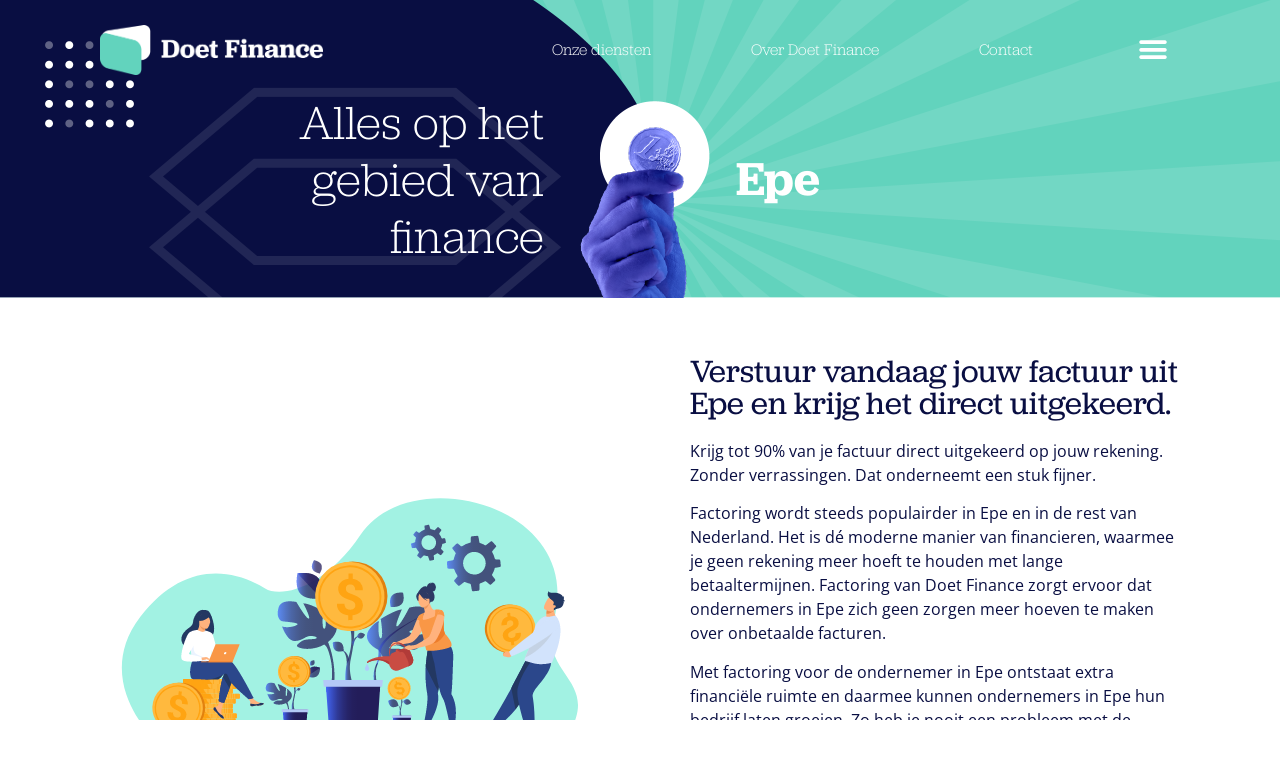

--- FILE ---
content_type: text/html; charset=UTF-8
request_url: https://doetfinance.com/factoring/epe/
body_size: 15846
content:
<!doctype html>
<html lang="nl-NL">
<head>
	<meta charset="UTF-8">
		<meta name="viewport" content="width=device-width, initial-scale=1">
	<link rel="profile" href="https://gmpg.org/xfn/11">
	<meta name='robots' content='index, follow, max-image-preview:large, max-snippet:-1, max-video-preview:-1' />
	<style>img:is([sizes="auto" i], [sizes^="auto," i]) { contain-intrinsic-size: 3000px 1500px }</style>
	
<!-- Google Tag Manager for WordPress by gtm4wp.com -->
<script data-cfasync="false" data-pagespeed-no-defer>
	var gtm4wp_datalayer_name = "dataLayer";
	var dataLayer = dataLayer || [];
</script>
<!-- End Google Tag Manager for WordPress by gtm4wp.com --><meta name="viewport" content="width=device-width, initial-scale=1, shrink-to-fit=no">
	<!-- This site is optimized with the Yoast SEO plugin v25.1 - https://yoast.com/wordpress/plugins/seo/ -->
	<title>Factoring in Epe? | Doet Finance</title><link rel="stylesheet" href="https://doetfinance.com/wp-content/cache/min/1/2bf8a238a58c35a72404777b51f1c35a.css" media="all" data-minify="1" />
	<meta name="description" content="Ontdek de factoring varianten van Doet Finance in Epe. Factuur vandaag verstuurd, morgen betaald." />
	<link rel="canonical" href="https://doetfinance.com/factoring/epe/" />
	<meta property="og:locale" content="nl_NL" />
	<meta property="og:type" content="article" />
	<meta property="og:title" content="Factoring in Epe? | Doet Finance" />
	<meta property="og:description" content="Ontdek de factoring varianten van Doet Finance in Epe. Factuur vandaag verstuurd, morgen betaald." />
	<meta property="og:url" content="https://doetfinance.com/factoring/epe/" />
	<meta property="og:site_name" content="Doet Finance" />
	<meta property="article:modified_time" content="2020-09-01T08:59:51+00:00" />
	<meta name="twitter:card" content="summary_large_image" />
	<script type="application/ld+json" class="yoast-schema-graph">{"@context":"https://schema.org","@graph":[{"@type":"WebPage","@id":"https://doetfinance.com/factoring/epe/","url":"https://doetfinance.com/factoring/epe/","name":"Factoring in Epe? | Doet Finance","isPartOf":{"@id":"https://doetfinance.com/#website"},"datePublished":"2020-09-01T08:58:36+00:00","dateModified":"2020-09-01T08:59:51+00:00","description":"Ontdek de factoring varianten van Doet Finance in Epe. Factuur vandaag verstuurd, morgen betaald.","breadcrumb":{"@id":"https://doetfinance.com/factoring/epe/#breadcrumb"},"inLanguage":"nl-NL","potentialAction":[{"@type":"ReadAction","target":["https://doetfinance.com/factoring/epe/"]}]},{"@type":"BreadcrumbList","@id":"https://doetfinance.com/factoring/epe/#breadcrumb","itemListElement":[{"@type":"ListItem","position":1,"name":"Home","item":"https://doetfinance.com/"},{"@type":"ListItem","position":2,"name":"Factoring","item":"https://doetfinance.com/factoring/"},{"@type":"ListItem","position":3,"name":"Epe"}]},{"@type":"WebSite","@id":"https://doetfinance.com/#website","url":"https://doetfinance.com/","name":"Doet Finance","description":"Alles op het gebied van finance","publisher":{"@id":"https://doetfinance.com/#organization"},"potentialAction":[{"@type":"SearchAction","target":{"@type":"EntryPoint","urlTemplate":"https://doetfinance.com/?s={search_term_string}"},"query-input":{"@type":"PropertyValueSpecification","valueRequired":true,"valueName":"search_term_string"}}],"inLanguage":"nl-NL"},{"@type":"Organization","@id":"https://doetfinance.com/#organization","name":"Doet Finance","url":"https://doetfinance.com/","logo":{"@type":"ImageObject","inLanguage":"nl-NL","@id":"https://doetfinance.com/#/schema/logo/image/","url":"https://doetfinance.com/wp-content/uploads/2020/06/cropped-Doet_Finance_Logo_Negatief.png","contentUrl":"https://doetfinance.com/wp-content/uploads/2020/06/cropped-Doet_Finance_Logo_Negatief.png","width":500,"height":111,"caption":"Doet Finance"},"image":{"@id":"https://doetfinance.com/#/schema/logo/image/"}}]}</script>
	<!-- / Yoast SEO plugin. -->


<link rel='dns-prefetch' href='//use.typekit.net' />

<link rel="alternate" type="application/rss+xml" title="Doet Finance &raquo; feed" href="https://doetfinance.com/feed/" />
<link rel="alternate" type="application/rss+xml" title="Doet Finance &raquo; reacties feed" href="https://doetfinance.com/comments/feed/" />
<style id='wp-emoji-styles-inline-css' type='text/css'>

	img.wp-smiley, img.emoji {
		display: inline !important;
		border: none !important;
		box-shadow: none !important;
		height: 1em !important;
		width: 1em !important;
		margin: 0 0.07em !important;
		vertical-align: -0.1em !important;
		background: none !important;
		padding: 0 !important;
	}
</style>
<style id='classic-theme-styles-inline-css' type='text/css'>
/*! This file is auto-generated */
.wp-block-button__link{color:#fff;background-color:#32373c;border-radius:9999px;box-shadow:none;text-decoration:none;padding:calc(.667em + 2px) calc(1.333em + 2px);font-size:1.125em}.wp-block-file__button{background:#32373c;color:#fff;text-decoration:none}
</style>
<style id='safe-svg-svg-icon-style-inline-css' type='text/css'>
.safe-svg-cover{text-align:center}.safe-svg-cover .safe-svg-inside{display:inline-block;max-width:100%}.safe-svg-cover svg{height:100%;max-height:100%;max-width:100%;width:100%}

</style>
<style id='global-styles-inline-css' type='text/css'>
:root{--wp--preset--aspect-ratio--square: 1;--wp--preset--aspect-ratio--4-3: 4/3;--wp--preset--aspect-ratio--3-4: 3/4;--wp--preset--aspect-ratio--3-2: 3/2;--wp--preset--aspect-ratio--2-3: 2/3;--wp--preset--aspect-ratio--16-9: 16/9;--wp--preset--aspect-ratio--9-16: 9/16;--wp--preset--color--black: #000000;--wp--preset--color--cyan-bluish-gray: #abb8c3;--wp--preset--color--white: #ffffff;--wp--preset--color--pale-pink: #f78da7;--wp--preset--color--vivid-red: #cf2e2e;--wp--preset--color--luminous-vivid-orange: #ff6900;--wp--preset--color--luminous-vivid-amber: #fcb900;--wp--preset--color--light-green-cyan: #7bdcb5;--wp--preset--color--vivid-green-cyan: #00d084;--wp--preset--color--pale-cyan-blue: #8ed1fc;--wp--preset--color--vivid-cyan-blue: #0693e3;--wp--preset--color--vivid-purple: #9b51e0;--wp--preset--gradient--vivid-cyan-blue-to-vivid-purple: linear-gradient(135deg,rgba(6,147,227,1) 0%,rgb(155,81,224) 100%);--wp--preset--gradient--light-green-cyan-to-vivid-green-cyan: linear-gradient(135deg,rgb(122,220,180) 0%,rgb(0,208,130) 100%);--wp--preset--gradient--luminous-vivid-amber-to-luminous-vivid-orange: linear-gradient(135deg,rgba(252,185,0,1) 0%,rgba(255,105,0,1) 100%);--wp--preset--gradient--luminous-vivid-orange-to-vivid-red: linear-gradient(135deg,rgba(255,105,0,1) 0%,rgb(207,46,46) 100%);--wp--preset--gradient--very-light-gray-to-cyan-bluish-gray: linear-gradient(135deg,rgb(238,238,238) 0%,rgb(169,184,195) 100%);--wp--preset--gradient--cool-to-warm-spectrum: linear-gradient(135deg,rgb(74,234,220) 0%,rgb(151,120,209) 20%,rgb(207,42,186) 40%,rgb(238,44,130) 60%,rgb(251,105,98) 80%,rgb(254,248,76) 100%);--wp--preset--gradient--blush-light-purple: linear-gradient(135deg,rgb(255,206,236) 0%,rgb(152,150,240) 100%);--wp--preset--gradient--blush-bordeaux: linear-gradient(135deg,rgb(254,205,165) 0%,rgb(254,45,45) 50%,rgb(107,0,62) 100%);--wp--preset--gradient--luminous-dusk: linear-gradient(135deg,rgb(255,203,112) 0%,rgb(199,81,192) 50%,rgb(65,88,208) 100%);--wp--preset--gradient--pale-ocean: linear-gradient(135deg,rgb(255,245,203) 0%,rgb(182,227,212) 50%,rgb(51,167,181) 100%);--wp--preset--gradient--electric-grass: linear-gradient(135deg,rgb(202,248,128) 0%,rgb(113,206,126) 100%);--wp--preset--gradient--midnight: linear-gradient(135deg,rgb(2,3,129) 0%,rgb(40,116,252) 100%);--wp--preset--font-size--small: 13px;--wp--preset--font-size--medium: 20px;--wp--preset--font-size--large: 36px;--wp--preset--font-size--x-large: 42px;--wp--preset--spacing--20: 0.44rem;--wp--preset--spacing--30: 0.67rem;--wp--preset--spacing--40: 1rem;--wp--preset--spacing--50: 1.5rem;--wp--preset--spacing--60: 2.25rem;--wp--preset--spacing--70: 3.38rem;--wp--preset--spacing--80: 5.06rem;--wp--preset--shadow--natural: 6px 6px 9px rgba(0, 0, 0, 0.2);--wp--preset--shadow--deep: 12px 12px 50px rgba(0, 0, 0, 0.4);--wp--preset--shadow--sharp: 6px 6px 0px rgba(0, 0, 0, 0.2);--wp--preset--shadow--outlined: 6px 6px 0px -3px rgba(255, 255, 255, 1), 6px 6px rgba(0, 0, 0, 1);--wp--preset--shadow--crisp: 6px 6px 0px rgba(0, 0, 0, 1);}:where(.is-layout-flex){gap: 0.5em;}:where(.is-layout-grid){gap: 0.5em;}body .is-layout-flex{display: flex;}.is-layout-flex{flex-wrap: wrap;align-items: center;}.is-layout-flex > :is(*, div){margin: 0;}body .is-layout-grid{display: grid;}.is-layout-grid > :is(*, div){margin: 0;}:where(.wp-block-columns.is-layout-flex){gap: 2em;}:where(.wp-block-columns.is-layout-grid){gap: 2em;}:where(.wp-block-post-template.is-layout-flex){gap: 1.25em;}:where(.wp-block-post-template.is-layout-grid){gap: 1.25em;}.has-black-color{color: var(--wp--preset--color--black) !important;}.has-cyan-bluish-gray-color{color: var(--wp--preset--color--cyan-bluish-gray) !important;}.has-white-color{color: var(--wp--preset--color--white) !important;}.has-pale-pink-color{color: var(--wp--preset--color--pale-pink) !important;}.has-vivid-red-color{color: var(--wp--preset--color--vivid-red) !important;}.has-luminous-vivid-orange-color{color: var(--wp--preset--color--luminous-vivid-orange) !important;}.has-luminous-vivid-amber-color{color: var(--wp--preset--color--luminous-vivid-amber) !important;}.has-light-green-cyan-color{color: var(--wp--preset--color--light-green-cyan) !important;}.has-vivid-green-cyan-color{color: var(--wp--preset--color--vivid-green-cyan) !important;}.has-pale-cyan-blue-color{color: var(--wp--preset--color--pale-cyan-blue) !important;}.has-vivid-cyan-blue-color{color: var(--wp--preset--color--vivid-cyan-blue) !important;}.has-vivid-purple-color{color: var(--wp--preset--color--vivid-purple) !important;}.has-black-background-color{background-color: var(--wp--preset--color--black) !important;}.has-cyan-bluish-gray-background-color{background-color: var(--wp--preset--color--cyan-bluish-gray) !important;}.has-white-background-color{background-color: var(--wp--preset--color--white) !important;}.has-pale-pink-background-color{background-color: var(--wp--preset--color--pale-pink) !important;}.has-vivid-red-background-color{background-color: var(--wp--preset--color--vivid-red) !important;}.has-luminous-vivid-orange-background-color{background-color: var(--wp--preset--color--luminous-vivid-orange) !important;}.has-luminous-vivid-amber-background-color{background-color: var(--wp--preset--color--luminous-vivid-amber) !important;}.has-light-green-cyan-background-color{background-color: var(--wp--preset--color--light-green-cyan) !important;}.has-vivid-green-cyan-background-color{background-color: var(--wp--preset--color--vivid-green-cyan) !important;}.has-pale-cyan-blue-background-color{background-color: var(--wp--preset--color--pale-cyan-blue) !important;}.has-vivid-cyan-blue-background-color{background-color: var(--wp--preset--color--vivid-cyan-blue) !important;}.has-vivid-purple-background-color{background-color: var(--wp--preset--color--vivid-purple) !important;}.has-black-border-color{border-color: var(--wp--preset--color--black) !important;}.has-cyan-bluish-gray-border-color{border-color: var(--wp--preset--color--cyan-bluish-gray) !important;}.has-white-border-color{border-color: var(--wp--preset--color--white) !important;}.has-pale-pink-border-color{border-color: var(--wp--preset--color--pale-pink) !important;}.has-vivid-red-border-color{border-color: var(--wp--preset--color--vivid-red) !important;}.has-luminous-vivid-orange-border-color{border-color: var(--wp--preset--color--luminous-vivid-orange) !important;}.has-luminous-vivid-amber-border-color{border-color: var(--wp--preset--color--luminous-vivid-amber) !important;}.has-light-green-cyan-border-color{border-color: var(--wp--preset--color--light-green-cyan) !important;}.has-vivid-green-cyan-border-color{border-color: var(--wp--preset--color--vivid-green-cyan) !important;}.has-pale-cyan-blue-border-color{border-color: var(--wp--preset--color--pale-cyan-blue) !important;}.has-vivid-cyan-blue-border-color{border-color: var(--wp--preset--color--vivid-cyan-blue) !important;}.has-vivid-purple-border-color{border-color: var(--wp--preset--color--vivid-purple) !important;}.has-vivid-cyan-blue-to-vivid-purple-gradient-background{background: var(--wp--preset--gradient--vivid-cyan-blue-to-vivid-purple) !important;}.has-light-green-cyan-to-vivid-green-cyan-gradient-background{background: var(--wp--preset--gradient--light-green-cyan-to-vivid-green-cyan) !important;}.has-luminous-vivid-amber-to-luminous-vivid-orange-gradient-background{background: var(--wp--preset--gradient--luminous-vivid-amber-to-luminous-vivid-orange) !important;}.has-luminous-vivid-orange-to-vivid-red-gradient-background{background: var(--wp--preset--gradient--luminous-vivid-orange-to-vivid-red) !important;}.has-very-light-gray-to-cyan-bluish-gray-gradient-background{background: var(--wp--preset--gradient--very-light-gray-to-cyan-bluish-gray) !important;}.has-cool-to-warm-spectrum-gradient-background{background: var(--wp--preset--gradient--cool-to-warm-spectrum) !important;}.has-blush-light-purple-gradient-background{background: var(--wp--preset--gradient--blush-light-purple) !important;}.has-blush-bordeaux-gradient-background{background: var(--wp--preset--gradient--blush-bordeaux) !important;}.has-luminous-dusk-gradient-background{background: var(--wp--preset--gradient--luminous-dusk) !important;}.has-pale-ocean-gradient-background{background: var(--wp--preset--gradient--pale-ocean) !important;}.has-electric-grass-gradient-background{background: var(--wp--preset--gradient--electric-grass) !important;}.has-midnight-gradient-background{background: var(--wp--preset--gradient--midnight) !important;}.has-small-font-size{font-size: var(--wp--preset--font-size--small) !important;}.has-medium-font-size{font-size: var(--wp--preset--font-size--medium) !important;}.has-large-font-size{font-size: var(--wp--preset--font-size--large) !important;}.has-x-large-font-size{font-size: var(--wp--preset--font-size--x-large) !important;}
:where(.wp-block-post-template.is-layout-flex){gap: 1.25em;}:where(.wp-block-post-template.is-layout-grid){gap: 1.25em;}
:where(.wp-block-columns.is-layout-flex){gap: 2em;}:where(.wp-block-columns.is-layout-grid){gap: 2em;}
:root :where(.wp-block-pullquote){font-size: 1.5em;line-height: 1.6;}
</style>





<link rel='stylesheet' id='elementor-post-8-css' href='https://doetfinance.com/wp-content/uploads/elementor/css/post-8.css?ver=1720605978' type='text/css' media='all' />

<link rel='stylesheet' id='elementor-post-2104-css' href='https://doetfinance.com/wp-content/uploads/elementor/css/post-2104.css?ver=1720606931' type='text/css' media='all' />
<link rel='stylesheet' id='elementor-post-125-css' href='https://doetfinance.com/wp-content/uploads/elementor/css/post-125.css?ver=1720605979' type='text/css' media='all' />
<link rel='stylesheet' id='elementor-post-7-css' href='https://doetfinance.com/wp-content/uploads/elementor/css/post-7.css?ver=1720605979' type='text/css' media='all' />
<link rel='stylesheet' id='elementor-post-1044-css' href='https://doetfinance.com/wp-content/uploads/elementor/css/post-1044.css?ver=1720605979' type='text/css' media='all' />


<link rel="https://api.w.org/" href="https://doetfinance.com/wp-json/" /><link rel="alternate" title="JSON" type="application/json" href="https://doetfinance.com/wp-json/wp/v2/pages/2104" /><link rel="EditURI" type="application/rsd+xml" title="RSD" href="https://doetfinance.com/xmlrpc.php?rsd" />
<meta name="generator" content="WordPress 6.8.3" />
<link rel='shortlink' href='https://doetfinance.com/?p=2104' />
<link rel="alternate" title="oEmbed (JSON)" type="application/json+oembed" href="https://doetfinance.com/wp-json/oembed/1.0/embed?url=https%3A%2F%2Fdoetfinance.com%2Ffactoring%2Fepe%2F" />
<link rel="alternate" title="oEmbed (XML)" type="text/xml+oembed" href="https://doetfinance.com/wp-json/oembed/1.0/embed?url=https%3A%2F%2Fdoetfinance.com%2Ffactoring%2Fepe%2F&#038;format=xml" />
<meta name="google-site-verification" content="r8MpLitIbQHttklUhVuSAFHsArPcByNFL3accSmgGBA" />

<!-- Google Tag Manager for WordPress by gtm4wp.com -->
<!-- GTM Container placement set to footer -->
<script data-cfasync="false" data-pagespeed-no-defer>
	var dataLayer_content = {"pagePostType":"page","pagePostType2":"single-page","pagePostAuthor":"Ximology"};
	dataLayer.push( dataLayer_content );
</script>
<script data-cfasync="false" data-pagespeed-no-defer>
(function(w,d,s,l,i){w[l]=w[l]||[];w[l].push({'gtm.start':
new Date().getTime(),event:'gtm.js'});var f=d.getElementsByTagName(s)[0],
j=d.createElement(s),dl=l!='dataLayer'?'&l='+l:'';j.async=true;j.src=
'//www.googletagmanager.com/gtm.js?id='+i+dl;f.parentNode.insertBefore(j,f);
})(window,document,'script','dataLayer','GTM-KGVGZZ5');
</script>
<!-- End Google Tag Manager for WordPress by gtm4wp.com -->	<style media="screen">

	</style>
    <meta name="generator" content="Elementor 3.29.0; features: additional_custom_breakpoints, e_local_google_fonts; settings: css_print_method-external, google_font-enabled, font_display-auto">
			<style>
				.e-con.e-parent:nth-of-type(n+4):not(.e-lazyloaded):not(.e-no-lazyload),
				.e-con.e-parent:nth-of-type(n+4):not(.e-lazyloaded):not(.e-no-lazyload) * {
					background-image: none !important;
				}
				@media screen and (max-height: 1024px) {
					.e-con.e-parent:nth-of-type(n+3):not(.e-lazyloaded):not(.e-no-lazyload),
					.e-con.e-parent:nth-of-type(n+3):not(.e-lazyloaded):not(.e-no-lazyload) * {
						background-image: none !important;
					}
				}
				@media screen and (max-height: 640px) {
					.e-con.e-parent:nth-of-type(n+2):not(.e-lazyloaded):not(.e-no-lazyload),
					.e-con.e-parent:nth-of-type(n+2):not(.e-lazyloaded):not(.e-no-lazyload) * {
						background-image: none !important;
					}
				}
			</style>
			<link rel="icon" href="https://doetfinance.com/wp-content/uploads/2020/08/cropped-Doet_Finance_Favicon-32x32.png" sizes="32x32" />
<link rel="icon" href="https://doetfinance.com/wp-content/uploads/2020/08/cropped-Doet_Finance_Favicon-192x192.png" sizes="192x192" />
<link rel="apple-touch-icon" href="https://doetfinance.com/wp-content/uploads/2020/08/cropped-Doet_Finance_Favicon-180x180.png" />
<meta name="msapplication-TileImage" content="https://doetfinance.com/wp-content/uploads/2020/08/cropped-Doet_Finance_Favicon-270x270.png" />
		<style type="text/css" id="wp-custom-css">
			.site-header {
	display: none;
}		</style>
		</head>
<body class="wp-singular page-template-default page page-id-2104 page-child parent-pageid-198 wp-custom-logo wp-theme-hello-elementor-fixed elementor-default elementor-kit-8 elementor-page elementor-page-2104">

<header class="site-header" role="banner">

	<div class="site-branding">
		<a href="https://doetfinance.com/" class="custom-logo-link" rel="home"><img loading="lazy" width="500" height="111" src="https://doetfinance.com/wp-content/uploads/2020/06/cropped-Doet_Finance_Logo_Negatief.png" class="custom-logo" alt="Doet Finance" decoding="async" srcset="https://doetfinance.com/wp-content/uploads/2020/06/cropped-Doet_Finance_Logo_Negatief.png 500w, https://doetfinance.com/wp-content/uploads/2020/06/cropped-Doet_Finance_Logo_Negatief-300x67.png 300w" sizes="(max-width: 500px) 100vw, 500px" /></a>	</div>

	</header>

<main class="site-main post-2104 page type-page status-publish hentry" role="main">
		<div class="page-content">
				<div data-elementor-type="wp-page" data-elementor-id="2104" class="elementor elementor-2104" data-elementor-post-type="page">
						<section class="elementor-section elementor-top-section elementor-element elementor-element-5e7905ac elementor-section-stretched elementor-section-full_width elementor-section-height-default elementor-section-height-default" data-id="5e7905ac" data-element_type="section" data-settings="{&quot;stretch_section&quot;:&quot;section-stretched&quot;}">
						<div class="elementor-container elementor-column-gap-default">
					<div class="elementor-column elementor-col-100 elementor-top-column elementor-element elementor-element-c4be498" data-id="c4be498" data-element_type="column">
			<div class="elementor-widget-wrap elementor-element-populated">
						<div class="elementor-element elementor-element-7886238b elementor-widget elementor-widget-template" data-id="7886238b" data-element_type="widget" data-widget_type="template.default">
				<div class="elementor-widget-container">
							<div class="elementor-template">
					<div data-elementor-type="page" data-elementor-id="1777" class="elementor elementor-1777" data-elementor-post-type="elementor_library">
						<section class="elementor-section elementor-top-section elementor-element elementor-element-52491b6f elementor-section-stretched elementor-section-full_width elementor-section-height-default elementor-section-height-default" data-id="52491b6f" data-element_type="section" data-settings="{&quot;stretch_section&quot;:&quot;section-stretched&quot;}">
						<div class="elementor-container elementor-column-gap-default">
					<div class="elementor-column elementor-col-100 elementor-top-column elementor-element elementor-element-3f5ddca5" data-id="3f5ddca5" data-element_type="column">
			<div class="elementor-widget-wrap elementor-element-populated">
						<div class="elementor-element elementor-element-18b5d9f9 elementor-widget elementor-widget-template" data-id="18b5d9f9" data-element_type="widget" data-widget_type="template.default">
				<div class="elementor-widget-container">
							<div class="elementor-template">
					<section data-elementor-type="section" data-elementor-id="161" class="elementor elementor-161" data-elementor-post-type="elementor_library">
					<div class="elementor-section-wrap">
								<section class="elementor-section elementor-top-section elementor-element elementor-element-66a0221c elementor-section-stretched elementor-section-full_width elementor-section-height-min-height elementor-section-items-top elementor-section-height-default" data-id="66a0221c" data-element_type="section" data-settings="{&quot;stretch_section&quot;:&quot;section-stretched&quot;,&quot;background_background&quot;:&quot;classic&quot;}">
						<div class="elementor-container elementor-column-gap-default">
					<div class="elementor-column elementor-col-100 elementor-top-column elementor-element elementor-element-666bab12" data-id="666bab12" data-element_type="column">
			<div class="elementor-widget-wrap elementor-element-populated">
						<div class="elementor-element elementor-element-139a10c elementor-widget elementor-widget-template" data-id="139a10c" data-element_type="widget" data-widget_type="template.default">
				<div class="elementor-widget-container">
							<div class="elementor-template">
					<section data-elementor-type="section" data-elementor-id="1044" class="elementor elementor-1044" data-elementor-post-type="elementor_library">
					<div class="elementor-section-wrap">
								<section class="elementor-section elementor-top-section elementor-element elementor-element-1f1e0ed elementor-section-stretched elementor-section-full_width elementor-section-height-default elementor-section-height-default" data-id="1f1e0ed" data-element_type="section" data-settings="{&quot;stretch_section&quot;:&quot;section-stretched&quot;}">
						<div class="elementor-container elementor-column-gap-default">
					<div class="elementor-column elementor-col-100 elementor-top-column elementor-element elementor-element-75e3efb" data-id="75e3efb" data-element_type="column">
			<div class="elementor-widget-wrap elementor-element-populated">
						<section class="elementor-section elementor-inner-section elementor-element elementor-element-384f924 elementor-section-height-min-height elementor-section-content-top elementor-hidden-tablet elementor-hidden-phone elementor-section-boxed elementor-section-height-default" data-id="384f924" data-element_type="section">
						<div class="elementor-container elementor-column-gap-default">
					<div class="elementor-column elementor-col-33 elementor-inner-column elementor-element elementor-element-ab0a2bf" data-id="ab0a2bf" data-element_type="column">
			<div class="elementor-widget-wrap elementor-element-populated">
						<div class="elementor-element elementor-element-c8835ab elementor-widget elementor-widget-theme-site-logo elementor-widget-image" data-id="c8835ab" data-element_type="widget" data-widget_type="theme-site-logo.default">
				<div class="elementor-widget-container">
										<div class="elementor-image">
								<a href="https://doetfinance.com">
			<img fetchpriority="high" fetchpriority="high" decoding="async" width="500" height="111" src="https://doetfinance.com/wp-content/uploads/2020/06/cropped-Doet_Finance_Logo_Negatief.png" class="attachment-full size-full wp-image-36" alt="" srcset="https://doetfinance.com/wp-content/uploads/2020/06/cropped-Doet_Finance_Logo_Negatief.png 500w, https://doetfinance.com/wp-content/uploads/2020/06/cropped-Doet_Finance_Logo_Negatief-300x67.png 300w" sizes="(max-width: 500px) 100vw, 500px" />				</a>
										</div>
								</div>
				</div>
					</div>
		</div>
				<div class="elementor-column elementor-col-33 elementor-inner-column elementor-element elementor-element-ea2c3d1" data-id="ea2c3d1" data-element_type="column">
			<div class="elementor-widget-wrap elementor-element-populated">
						<div class="elementor-element elementor-element-3c24543 elementor-nav-menu__align-right elementor-widget-tablet__width-initial elementor-nav-menu--dropdown-tablet elementor-nav-menu__text-align-aside elementor-nav-menu--toggle elementor-nav-menu--burger elementor-widget elementor-widget-nav-menu" data-id="3c24543" data-element_type="widget" data-settings="{&quot;submenu_icon&quot;:{&quot;value&quot;:&quot;&lt;i class=\&quot;\&quot;&gt;&lt;\/i&gt;&quot;,&quot;library&quot;:&quot;&quot;},&quot;layout&quot;:&quot;horizontal&quot;,&quot;toggle&quot;:&quot;burger&quot;}" data-widget_type="nav-menu.default">
				<div class="elementor-widget-container">
								<nav class="elementor-nav-menu--main elementor-nav-menu__container elementor-nav-menu--layout-horizontal e--pointer-none">
				<ul id="menu-1-3c24543" class="elementor-nav-menu"><li class="menu-item menu-item-type-post_type menu-item-object-page menu-item-1075"><a href="https://doetfinance.com/onze-diensten/" class="elementor-item">Onze diensten</a></li>
<li class="menu-item menu-item-type-post_type menu-item-object-page menu-item-1641"><a href="https://doetfinance.com/doet-finance/" class="elementor-item">Over Doet Finance</a></li>
<li class="menu-item menu-item-type-post_type menu-item-object-page menu-item-1074"><a href="https://doetfinance.com/contact/" class="elementor-item">Contact</a></li>
</ul>			</nav>
					<div class="elementor-menu-toggle" role="button" tabindex="0" aria-label="Menu toggle" aria-expanded="false">
			<i aria-hidden="true" role="presentation" class="elementor-menu-toggle__icon--open eicon-menu-bar"></i><i aria-hidden="true" role="presentation" class="elementor-menu-toggle__icon--close eicon-close"></i>			<span class="elementor-screen-only">Menu</span>
		</div>
					<nav class="elementor-nav-menu--dropdown elementor-nav-menu__container" aria-hidden="true">
				<ul id="menu-2-3c24543" class="elementor-nav-menu"><li class="menu-item menu-item-type-post_type menu-item-object-page menu-item-1075"><a href="https://doetfinance.com/onze-diensten/" class="elementor-item" tabindex="-1">Onze diensten</a></li>
<li class="menu-item menu-item-type-post_type menu-item-object-page menu-item-1641"><a href="https://doetfinance.com/doet-finance/" class="elementor-item" tabindex="-1">Over Doet Finance</a></li>
<li class="menu-item menu-item-type-post_type menu-item-object-page menu-item-1074"><a href="https://doetfinance.com/contact/" class="elementor-item" tabindex="-1">Contact</a></li>
</ul>			</nav>
						</div>
				</div>
					</div>
		</div>
				<div class="elementor-column elementor-col-33 elementor-inner-column elementor-element elementor-element-831a1ea" data-id="831a1ea" data-element_type="column">
			<div class="elementor-widget-wrap elementor-element-populated">
						<div class="elementor-element elementor-element-e3e622b elementor-widget-tablet__width-initial elementor-nav-menu__text-align-aside elementor-nav-menu--toggle elementor-nav-menu--burger elementor-widget elementor-widget-nav-menu" data-id="e3e622b" data-element_type="widget" data-settings="{&quot;layout&quot;:&quot;dropdown&quot;,&quot;submenu_icon&quot;:{&quot;value&quot;:&quot;&lt;i class=\&quot;\&quot;&gt;&lt;\/i&gt;&quot;,&quot;library&quot;:&quot;&quot;},&quot;toggle&quot;:&quot;burger&quot;}" data-widget_type="nav-menu.default">
				<div class="elementor-widget-container">
							<div class="elementor-menu-toggle" role="button" tabindex="0" aria-label="Menu toggle" aria-expanded="false">
			<i aria-hidden="true" role="presentation" class="elementor-menu-toggle__icon--open eicon-menu-bar"></i><i aria-hidden="true" role="presentation" class="elementor-menu-toggle__icon--close eicon-close"></i>			<span class="elementor-screen-only">Menu</span>
		</div>
					<nav class="elementor-nav-menu--dropdown elementor-nav-menu__container" aria-hidden="true">
				<ul id="menu-2-e3e622b" class="elementor-nav-menu"><li class="menu-item menu-item-type-post_type menu-item-object-page current-page-ancestor menu-item-1209"><a href="https://doetfinance.com/factoring/" class="elementor-item" tabindex="-1">Factoring</a></li>
<li class="menu-item menu-item-type-post_type menu-item-object-page menu-item-1208"><a href="https://doetfinance.com/financiering/" class="elementor-item" tabindex="-1">Financiering</a></li>
<li class="menu-item menu-item-type-post_type menu-item-object-page menu-item-1203"><a href="https://doetfinance.com/incasso/" class="elementor-item" tabindex="-1">Incasso</a></li>
<li class="menu-item menu-item-type-post_type menu-item-object-page menu-item-1207"><a href="https://doetfinance.com/kredietverzekering/" class="elementor-item" tabindex="-1">Krediet verzekering</a></li>
<li class="menu-item menu-item-type-post_type menu-item-object-page menu-item-1205"><a href="https://doetfinance.com/abl/" class="elementor-item" tabindex="-1">ABL</a></li>
<li class="menu-item menu-item-type-post_type menu-item-object-page menu-item-1703"><a href="https://doetfinance.com/creditmanagement/" class="elementor-item" tabindex="-1">Credit management</a></li>
<li class="menu-item menu-item-type-post_type menu-item-object-page menu-item-1206"><a href="https://doetfinance.com/debtsales/" class="elementor-item" tabindex="-1">Debt sales</a></li>
<li class="menu-item menu-item-type-post_type menu-item-object-page menu-item-1204"><a href="https://doetfinance.com/financiallease/" class="elementor-item" tabindex="-1">Financial lease</a></li>
</ul>			</nav>
						</div>
				</div>
					</div>
		</div>
					</div>
		</section>
					</div>
		</div>
					</div>
		</section>
							</div>
				</section>
				</div>
						</div>
				</div>
				<section class="elementor-section elementor-inner-section elementor-element elementor-element-d34ed34 elementor-section-full_width elementor-section-height-min-height elementor-section-content-top elementor-hidden-desktop elementor-section-height-default" data-id="d34ed34" data-element_type="section">
						<div class="elementor-container elementor-column-gap-default">
					<div class="elementor-column elementor-col-100 elementor-inner-column elementor-element elementor-element-b125a08" data-id="b125a08" data-element_type="column">
			<div class="elementor-widget-wrap elementor-element-populated">
						<div class="elementor-element elementor-element-5e0a927 elementor-widget-tablet__width-initial elementor-widget-mobile__width-initial elementor-widget elementor-widget-theme-site-logo elementor-widget-image" data-id="5e0a927" data-element_type="widget" data-widget_type="theme-site-logo.default">
				<div class="elementor-widget-container">
										<div class="elementor-image">
								<a href="https://doetfinance.com">
			<img fetchpriority="high" fetchpriority="high" decoding="async" width="500" height="111" src="https://doetfinance.com/wp-content/uploads/2020/06/cropped-Doet_Finance_Logo_Negatief.png" class="attachment-full size-full wp-image-36" alt="" srcset="https://doetfinance.com/wp-content/uploads/2020/06/cropped-Doet_Finance_Logo_Negatief.png 500w, https://doetfinance.com/wp-content/uploads/2020/06/cropped-Doet_Finance_Logo_Negatief-300x67.png 300w" sizes="(max-width: 500px) 100vw, 500px" />				</a>
										</div>
								</div>
				</div>
				<div class="elementor-element elementor-element-214abf9 elementor-nav-menu__align-right elementor-widget-tablet__width-initial elementor-nav-menu--dropdown-tablet elementor-nav-menu__text-align-aside elementor-nav-menu--toggle elementor-nav-menu--burger elementor-widget elementor-widget-nav-menu" data-id="214abf9" data-element_type="widget" data-settings="{&quot;submenu_icon&quot;:{&quot;value&quot;:&quot;&lt;i class=\&quot;\&quot;&gt;&lt;\/i&gt;&quot;,&quot;library&quot;:&quot;&quot;},&quot;layout&quot;:&quot;horizontal&quot;,&quot;toggle&quot;:&quot;burger&quot;}" data-widget_type="nav-menu.default">
				<div class="elementor-widget-container">
								<nav class="elementor-nav-menu--main elementor-nav-menu__container elementor-nav-menu--layout-horizontal e--pointer-none">
				<ul id="menu-1-214abf9" class="elementor-nav-menu"><li class="menu-item menu-item-type-post_type menu-item-object-page current-page-ancestor menu-item-1702"><a href="https://doetfinance.com/factoring/" class="elementor-item">Factoring</a></li>
<li class="menu-item menu-item-type-post_type menu-item-object-page menu-item-1635"><a href="https://doetfinance.com/financiering/" class="elementor-item">Financiering</a></li>
<li class="menu-item menu-item-type-post_type menu-item-object-page menu-item-1630"><a href="https://doetfinance.com/incasso/" class="elementor-item">Incasso</a></li>
<li class="menu-item menu-item-type-post_type menu-item-object-page menu-item-1634"><a href="https://doetfinance.com/kredietverzekering/" class="elementor-item">Krediet verzekering</a></li>
<li class="menu-item menu-item-type-post_type menu-item-object-page menu-item-1632"><a href="https://doetfinance.com/abl/" class="elementor-item">ABL</a></li>
<li class="menu-item menu-item-type-post_type menu-item-object-page menu-item-1629"><a href="https://doetfinance.com/creditmanagement/" class="elementor-item">Credit management</a></li>
<li class="menu-item menu-item-type-post_type menu-item-object-page menu-item-1633"><a href="https://doetfinance.com/debtsales/" class="elementor-item">Debt sales</a></li>
<li class="menu-item menu-item-type-post_type menu-item-object-page menu-item-1631"><a href="https://doetfinance.com/financiallease/" class="elementor-item">Financial lease</a></li>
<li class="menu-item menu-item-type-post_type menu-item-object-page menu-item-1637"><a href="https://doetfinance.com/onze-diensten/" class="elementor-item">Onze diensten</a></li>
<li class="menu-item menu-item-type-post_type menu-item-object-page menu-item-1636"><a href="https://doetfinance.com/contact/" class="elementor-item">Contact</a></li>
</ul>			</nav>
					<div class="elementor-menu-toggle" role="button" tabindex="0" aria-label="Menu toggle" aria-expanded="false">
			<i aria-hidden="true" role="presentation" class="elementor-menu-toggle__icon--open eicon-menu-bar"></i><i aria-hidden="true" role="presentation" class="elementor-menu-toggle__icon--close eicon-close"></i>			<span class="elementor-screen-only">Menu</span>
		</div>
					<nav class="elementor-nav-menu--dropdown elementor-nav-menu__container" aria-hidden="true">
				<ul id="menu-2-214abf9" class="elementor-nav-menu"><li class="menu-item menu-item-type-post_type menu-item-object-page current-page-ancestor menu-item-1702"><a href="https://doetfinance.com/factoring/" class="elementor-item" tabindex="-1">Factoring</a></li>
<li class="menu-item menu-item-type-post_type menu-item-object-page menu-item-1635"><a href="https://doetfinance.com/financiering/" class="elementor-item" tabindex="-1">Financiering</a></li>
<li class="menu-item menu-item-type-post_type menu-item-object-page menu-item-1630"><a href="https://doetfinance.com/incasso/" class="elementor-item" tabindex="-1">Incasso</a></li>
<li class="menu-item menu-item-type-post_type menu-item-object-page menu-item-1634"><a href="https://doetfinance.com/kredietverzekering/" class="elementor-item" tabindex="-1">Krediet verzekering</a></li>
<li class="menu-item menu-item-type-post_type menu-item-object-page menu-item-1632"><a href="https://doetfinance.com/abl/" class="elementor-item" tabindex="-1">ABL</a></li>
<li class="menu-item menu-item-type-post_type menu-item-object-page menu-item-1629"><a href="https://doetfinance.com/creditmanagement/" class="elementor-item" tabindex="-1">Credit management</a></li>
<li class="menu-item menu-item-type-post_type menu-item-object-page menu-item-1633"><a href="https://doetfinance.com/debtsales/" class="elementor-item" tabindex="-1">Debt sales</a></li>
<li class="menu-item menu-item-type-post_type menu-item-object-page menu-item-1631"><a href="https://doetfinance.com/financiallease/" class="elementor-item" tabindex="-1">Financial lease</a></li>
<li class="menu-item menu-item-type-post_type menu-item-object-page menu-item-1637"><a href="https://doetfinance.com/onze-diensten/" class="elementor-item" tabindex="-1">Onze diensten</a></li>
<li class="menu-item menu-item-type-post_type menu-item-object-page menu-item-1636"><a href="https://doetfinance.com/contact/" class="elementor-item" tabindex="-1">Contact</a></li>
</ul>			</nav>
						</div>
				</div>
					</div>
		</div>
					</div>
		</section>
				<section class="elementor-section elementor-inner-section elementor-element elementor-element-e30d08a elementor-section-full_width elementor-section-content-middle elementor-hidden-desktop elementor-hidden-tablet elementor-section-height-default elementor-section-height-default" data-id="e30d08a" data-element_type="section">
						<div class="elementor-container elementor-column-gap-default">
					<div class="elementor-column elementor-col-50 elementor-inner-column elementor-element elementor-element-53397f85" data-id="53397f85" data-element_type="column">
			<div class="elementor-widget-wrap elementor-element-populated">
						<div class="elementor-element elementor-element-6c0f4452 elementor-widget__width-initial elementor-widget-tablet__width-inherit elementor-widget-mobile__width-inherit elementor-widget elementor-widget-heading" data-id="6c0f4452" data-element_type="widget" data-widget_type="heading.default">
				<div class="elementor-widget-container">
					<h2 class="elementor-heading-title elementor-size-default">Epe</h2>				</div>
				</div>
				<div class="elementor-element elementor-element-7e28e94 elementor-widget__width-initial elementor-widget-tablet__width-inherit elementor-widget elementor-widget-heading" data-id="7e28e94" data-element_type="widget" data-widget_type="heading.default">
				<div class="elementor-widget-container">
					<h2 class="elementor-heading-title elementor-size-default">Alles op het gebied van finance.</h2>				</div>
				</div>
					</div>
		</div>
				<div class="elementor-column elementor-col-50 elementor-inner-column elementor-element elementor-element-288a6aea" data-id="288a6aea" data-element_type="column">
			<div class="elementor-widget-wrap">
							</div>
		</div>
					</div>
		</section>
				<section class="elementor-section elementor-inner-section elementor-element elementor-element-22edff4 elementor-section-full_width elementor-section-content-middle elementor-hidden-phone elementor-section-height-default elementor-section-height-default" data-id="22edff4" data-element_type="section">
						<div class="elementor-container elementor-column-gap-default">
					<div class="elementor-column elementor-col-50 elementor-inner-column elementor-element elementor-element-f9e078a" data-id="f9e078a" data-element_type="column">
			<div class="elementor-widget-wrap elementor-element-populated">
						<div class="elementor-element elementor-element-fbd0424 elementor-widget__width-initial elementor-hidden-phone elementor-widget-tablet__width-inherit elementor-widget elementor-widget-heading" data-id="fbd0424" data-element_type="widget" data-widget_type="heading.default">
				<div class="elementor-widget-container">
					<h2 class="elementor-heading-title elementor-size-default">Alles op het<br>
gebied van<br>
finance</h2>				</div>
				</div>
					</div>
		</div>
				<div class="elementor-column elementor-col-50 elementor-inner-column elementor-element elementor-element-8e91931" data-id="8e91931" data-element_type="column">
			<div class="elementor-widget-wrap elementor-element-populated">
						<div class="elementor-element elementor-element-be116f9 elementor-widget__width-initial elementor-hidden-phone elementor-widget-tablet__width-inherit elementor-widget elementor-widget-heading" data-id="be116f9" data-element_type="widget" data-widget_type="heading.default">
				<div class="elementor-widget-container">
					<h2 class="elementor-heading-title elementor-size-default">Epe</h2>				</div>
				</div>
					</div>
		</div>
					</div>
		</section>
					</div>
		</div>
					</div>
		</section>
							</div>
				</section>
				</div>
						</div>
				</div>
					</div>
		</div>
					</div>
		</section>
				<section class="elementor-section elementor-top-section elementor-element elementor-element-3f790831 elementor-section-stretched elementor-section-full_width elementor-section-height-default elementor-section-height-default" data-id="3f790831" data-element_type="section" data-settings="{&quot;stretch_section&quot;:&quot;section-stretched&quot;}">
						<div class="elementor-container elementor-column-gap-default">
					<div class="elementor-column elementor-col-100 elementor-top-column elementor-element elementor-element-71a2144d" data-id="71a2144d" data-element_type="column">
			<div class="elementor-widget-wrap elementor-element-populated">
						<section class="elementor-section elementor-inner-section elementor-element elementor-element-5a953e3c elementor-section-boxed elementor-section-height-default elementor-section-height-default" data-id="5a953e3c" data-element_type="section">
						<div class="elementor-container elementor-column-gap-wider">
					<div class="elementor-column elementor-col-33 elementor-inner-column elementor-element elementor-element-31e1223b" data-id="31e1223b" data-element_type="column">
			<div class="elementor-widget-wrap elementor-element-populated">
						<div class="elementor-element elementor-element-5de5a2b2 elementor-hidden-phone elementor-widget elementor-widget-image" data-id="5de5a2b2" data-element_type="widget" data-widget_type="image.default">
				<div class="elementor-widget-container">
															<img decoding="async" width="1000" height="1000" src="https://doetfinance.com/wp-content/uploads/2020/08/Doet_Finance_Afbeelding_6.svg" class="attachment-large size-large wp-image-1346" alt="" />															</div>
				</div>
					</div>
		</div>
				<div class="elementor-column elementor-col-33 elementor-inner-column elementor-element elementor-element-1d38d113 elementor-hidden-phone" data-id="1d38d113" data-element_type="column">
			<div class="elementor-widget-wrap">
							</div>
		</div>
				<div class="elementor-column elementor-col-33 elementor-inner-column elementor-element elementor-element-1b4b92ee" data-id="1b4b92ee" data-element_type="column">
			<div class="elementor-widget-wrap elementor-element-populated">
						<div class="elementor-element elementor-element-5d57915 elementor-widget elementor-widget-heading" data-id="5d57915" data-element_type="widget" data-widget_type="heading.default">
				<div class="elementor-widget-container">
					<h2 class="elementor-heading-title elementor-size-default">Verstuur vandaag jouw factuur uit Epe en krijg het direct uitgekeerd.</h2>				</div>
				</div>
				<div class="elementor-element elementor-element-1b3dbe5e elementor-widget elementor-widget-text-editor" data-id="1b3dbe5e" data-element_type="widget" data-widget_type="text-editor.default">
				<div class="elementor-widget-container">
									<p>Krijg tot 90% van je factuur direct uitgekeerd op jouw rekening. Zonder verrassingen. Dat onderneemt een stuk fijner.</p><p>Factoring wordt steeds populairder in Epe en in de rest van Nederland. Het is dé moderne manier van financieren, waarmee je geen rekening meer hoeft te houden met lange betaaltermijnen. Factoring van Doet Finance zorgt ervoor dat ondernemers in Epe zich geen zorgen meer hoeven te maken over onbetaalde facturen.</p><p>Met factoring voor de ondernemer in Epe ontstaat extra financiële ruimte en daarmee kunnen ondernemers in Epe hun bedrijf laten groeien. Zo heb je nooit een probleem met de cashflow en helpt dit de liquiditeit weer op orde te krijgen. Doet Finance is er al voor alle bedrijven in Epe met een omzet vanaf 30.000 euro.</p>								</div>
				</div>
				<div class="elementor-element elementor-element-20c6c052 elementor-align-left elementor-mobile-align-center elementor-widget elementor-widget-button" data-id="20c6c052" data-element_type="widget" data-widget_type="button.default">
				<div class="elementor-widget-container">
									<div class="elementor-button-wrapper">
					<a class="elementor-button elementor-button-link elementor-size-sm" href="https://doetfinance.com/contact/">
						<span class="elementor-button-content-wrapper">
									<span class="elementor-button-text">Ja, ik ben geinteresseerd.</span>
					</span>
					</a>
				</div>
								</div>
				</div>
					</div>
		</div>
					</div>
		</section>
				<section class="elementor-section elementor-inner-section elementor-element elementor-element-19b5c0d elementor-reverse-mobile elementor-section-boxed elementor-section-height-default elementor-section-height-default" data-id="19b5c0d" data-element_type="section">
						<div class="elementor-container elementor-column-gap-wider">
					<div class="elementor-column elementor-col-33 elementor-inner-column elementor-element elementor-element-68ee1a56" data-id="68ee1a56" data-element_type="column">
			<div class="elementor-widget-wrap elementor-element-populated">
						<div class="elementor-element elementor-element-46bda89b elementor-widget elementor-widget-heading" data-id="46bda89b" data-element_type="widget" data-widget_type="heading.default">
				<div class="elementor-widget-container">
					<h2 class="elementor-heading-title elementor-size-default">Wij betalen direct jouw facturen uit</h2>				</div>
				</div>
				<div class="elementor-element elementor-element-7f3565f5 elementor-widget elementor-widget-text-editor" data-id="7f3565f5" data-element_type="widget" data-widget_type="text-editor.default">
				<div class="elementor-widget-container">
									<p>Binnen 24 uur na goedkeuring van de factuur wordt de factuur aan jou uitbetaalt, ongeacht de betalingstermijn van je debiteuren. Daarmee verbeter je direct de cashflow van je onderneming.</p><p><strong>Hoe werkt het precies?</strong></p><p>Kies zelf welke facturen je direct laat uitbetalen. Probeer het eens met 1 factuur en beslis daarna of het bevalt. Je kunt al 1 factuur indienen, de hele omzet of alles daar tussenin. Alles is aangepast op jouw wensen.</p><p><strong>Geen faillissementsrisico meer.</strong></p><p>Naast een directe uitbetaling zorgen wij ook voor een verzekering van jouw factuur. Daarmee is elke factuur die wij factoren verzekerd tegen faillissementsrisico van je klanten.</p>								</div>
				</div>
				<div class="elementor-element elementor-element-60892d66 elementor-align-right elementor-mobile-align-center elementor-widget elementor-widget-button" data-id="60892d66" data-element_type="widget" data-widget_type="button.default">
				<div class="elementor-widget-container">
									<div class="elementor-button-wrapper">
					<a class="elementor-button elementor-button-link elementor-size-sm" href="https://doetfinance.com/contact/">
						<span class="elementor-button-content-wrapper">
									<span class="elementor-button-text">Ik wil wel meer weten.</span>
					</span>
					</a>
				</div>
								</div>
				</div>
					</div>
		</div>
				<div class="elementor-column elementor-col-33 elementor-inner-column elementor-element elementor-element-54f11089 elementor-hidden-phone" data-id="54f11089" data-element_type="column">
			<div class="elementor-widget-wrap">
							</div>
		</div>
				<div class="elementor-column elementor-col-33 elementor-inner-column elementor-element elementor-element-a85bacc" data-id="a85bacc" data-element_type="column">
			<div class="elementor-widget-wrap elementor-element-populated">
						<div class="elementor-element elementor-element-605ef43c elementor-widget elementor-widget-image" data-id="605ef43c" data-element_type="widget" data-widget_type="image.default">
				<div class="elementor-widget-container">
															<img decoding="async" width="1000" height="1000" src="https://doetfinance.com/wp-content/uploads/2020/08/Doet_Finance_Afbeelding_5.svg" class="attachment-large size-large wp-image-1345" alt="" />															</div>
				</div>
					</div>
		</div>
					</div>
		</section>
				<section class="elementor-section elementor-inner-section elementor-element elementor-element-6756d2ae elementor-section-boxed elementor-section-height-default elementor-section-height-default" data-id="6756d2ae" data-element_type="section">
						<div class="elementor-container elementor-column-gap-wider">
					<div class="elementor-column elementor-col-33 elementor-inner-column elementor-element elementor-element-5545a72f" data-id="5545a72f" data-element_type="column">
			<div class="elementor-widget-wrap elementor-element-populated">
						<div class="elementor-element elementor-element-cf0c2fb elementor-widget elementor-widget-image" data-id="cf0c2fb" data-element_type="widget" data-widget_type="image.default">
				<div class="elementor-widget-container">
															<img loading="lazy" loading="lazy" decoding="async" width="1000" height="1000" src="https://doetfinance.com/wp-content/uploads/2020/08/Doet_Finance_Afbeelding_2-1.svg" class="attachment-large size-large wp-image-1351" alt="" />															</div>
				</div>
					</div>
		</div>
				<div class="elementor-column elementor-col-33 elementor-inner-column elementor-element elementor-element-6680ae16 elementor-hidden-phone" data-id="6680ae16" data-element_type="column">
			<div class="elementor-widget-wrap">
							</div>
		</div>
				<div class="elementor-column elementor-col-33 elementor-inner-column elementor-element elementor-element-7acf42be" data-id="7acf42be" data-element_type="column">
			<div class="elementor-widget-wrap elementor-element-populated">
						<div class="elementor-element elementor-element-5b4a29da elementor-widget elementor-widget-heading" data-id="5b4a29da" data-element_type="widget" data-widget_type="heading.default">
				<div class="elementor-widget-container">
					<h2 class="elementor-heading-title elementor-size-default">Wat kost Factoring in Epe?</h2>				</div>
				</div>
				<div class="elementor-element elementor-element-365b89d6 elementor-widget elementor-widget-text-editor" data-id="365b89d6" data-element_type="widget" data-widget_type="text-editor.default">
				<div class="elementor-widget-container">
									<p> In Epe en de rest van Nederland betaal je één tarief voor een verbeterde cashflow en snelle toegang tot werkkapitaal dat vastzit in uw uitstaande facturen</p><p>De factoringkosten in steden als Epe zijn afhankelijk van zowel de productkeuze als de jaarlijkse omzet, aantal debiteuren en gemiddelde betalingstermijn van de klanten.</p>								</div>
				</div>
				<div class="elementor-element elementor-element-627c32d1 elementor-align-left elementor-mobile-align-center elementor-widget elementor-widget-button" data-id="627c32d1" data-element_type="widget" data-widget_type="button.default">
				<div class="elementor-widget-container">
									<div class="elementor-button-wrapper">
					<a class="elementor-button elementor-button-link elementor-size-sm" href="https://doetfinance.com/contact/">
						<span class="elementor-button-content-wrapper">
									<span class="elementor-button-text">Neem contact met ons op.</span>
					</span>
					</a>
				</div>
								</div>
				</div>
					</div>
		</div>
					</div>
		</section>
				<section class="elementor-section elementor-inner-section elementor-element elementor-element-514ba255 elementor-reverse-mobile elementor-section-boxed elementor-section-height-default elementor-section-height-default" data-id="514ba255" data-element_type="section">
						<div class="elementor-container elementor-column-gap-wider">
					<div class="elementor-column elementor-col-33 elementor-inner-column elementor-element elementor-element-cf73f87" data-id="cf73f87" data-element_type="column">
			<div class="elementor-widget-wrap elementor-element-populated">
						<div class="elementor-element elementor-element-687c5427 elementor-widget elementor-widget-heading" data-id="687c5427" data-element_type="widget" data-widget_type="heading.default">
				<div class="elementor-widget-container">
					<h2 class="elementor-heading-title elementor-size-default"><a href="https://doetfinance.com">Focus op zaken die er echt toe doen.</a></h2>				</div>
				</div>
				<div class="elementor-element elementor-element-5ab025a9 elementor-widget elementor-widget-text-editor" data-id="5ab025a9" data-element_type="widget" data-widget_type="text-editor.default">
				<div class="elementor-widget-container">
									<p><strong>Uitbesteding debiteurenbeheer.</strong></p><p>Indien gewenst dan kan het hele debiteurenbeheer worden geregeld voor de facturen die je ter factoring onderbrengt. Zo hoef je hier zelf geen tijd en energie meer aan te besteden.</p>								</div>
				</div>
				<div class="elementor-element elementor-element-77dddf50 elementor-align-right elementor-mobile-align-center elementor-widget elementor-widget-button" data-id="77dddf50" data-element_type="widget" data-widget_type="button.default">
				<div class="elementor-widget-container">
									<div class="elementor-button-wrapper">
					<a class="elementor-button elementor-button-link elementor-size-sm" href="https://doetfinance.com/contact/">
						<span class="elementor-button-content-wrapper">
									<span class="elementor-button-text">Ik wil wel meer weten.</span>
					</span>
					</a>
				</div>
								</div>
				</div>
					</div>
		</div>
				<div class="elementor-column elementor-col-33 elementor-inner-column elementor-element elementor-element-7365ffa2 elementor-hidden-phone" data-id="7365ffa2" data-element_type="column">
			<div class="elementor-widget-wrap">
							</div>
		</div>
				<div class="elementor-column elementor-col-33 elementor-inner-column elementor-element elementor-element-5f405af7" data-id="5f405af7" data-element_type="column">
			<div class="elementor-widget-wrap elementor-element-populated">
						<div class="elementor-element elementor-element-373bbbf5 elementor-widget elementor-widget-image" data-id="373bbbf5" data-element_type="widget" data-widget_type="image.default">
				<div class="elementor-widget-container">
															<img loading="lazy" loading="lazy" decoding="async" width="1000" height="1000" src="https://doetfinance.com/wp-content/uploads/2020/08/Doet_Finance_Afbeelding_3.svg" class="attachment-large size-large wp-image-1357" alt="" />															</div>
				</div>
					</div>
		</div>
					</div>
		</section>
				<section class="elementor-section elementor-inner-section elementor-element elementor-element-63fd94f7 elementor-section-boxed elementor-section-height-default elementor-section-height-default" data-id="63fd94f7" data-element_type="section">
						<div class="elementor-container elementor-column-gap-wider">
					<div class="elementor-column elementor-col-33 elementor-inner-column elementor-element elementor-element-7c792c0a" data-id="7c792c0a" data-element_type="column">
			<div class="elementor-widget-wrap elementor-element-populated">
						<div class="elementor-element elementor-element-691cde31 elementor-widget elementor-widget-image" data-id="691cde31" data-element_type="widget" data-widget_type="image.default">
				<div class="elementor-widget-container">
															<img loading="lazy" loading="lazy" decoding="async" width="1000" height="1000" src="https://doetfinance.com/wp-content/uploads/2020/08/Doet_Finance_Afbeelding_4.svg" class="attachment-large size-large wp-image-1356" alt="" />															</div>
				</div>
					</div>
		</div>
				<div class="elementor-column elementor-col-33 elementor-inner-column elementor-element elementor-element-57211b6a elementor-hidden-phone" data-id="57211b6a" data-element_type="column">
			<div class="elementor-widget-wrap">
							</div>
		</div>
				<div class="elementor-column elementor-col-33 elementor-inner-column elementor-element elementor-element-5eefdacb" data-id="5eefdacb" data-element_type="column">
			<div class="elementor-widget-wrap elementor-element-populated">
						<div class="elementor-element elementor-element-45a9c8f elementor-widget elementor-widget-heading" data-id="45a9c8f" data-element_type="widget" data-widget_type="heading.default">
				<div class="elementor-widget-container">
					<h2 class="elementor-heading-title elementor-size-default">Hoe werkt factoring in de praktijk?</h2>				</div>
				</div>
				<div class="elementor-element elementor-element-1d3fec5c elementor-widget elementor-widget-text-editor" data-id="1d3fec5c" data-element_type="widget" data-widget_type="text-editor.default">
				<div class="elementor-widget-container">
									<ol><li>Lever de diensten of goederen</li><li>Factureer de klant en stuur een kopie van de factuur in</li><li>Ontvang binnen 24 uur tot 90% van de waarde van de factuur, zodat je jouw medewerkers en leveranciers kunt betalen en nieuwe opdrachten kunt aannemen</li><li>De debiteurenbeheer wordt uitgevoerd en de betalingen gemanaged, zodat jij je kunt concentreren op ondernemen</li><li>De klant betaalt de facturen aan de factormaatschappij</li><li>Zij betalen het resterende saldo na aftrek van de overeengekomen kosten</li></ol>								</div>
				</div>
				<div class="elementor-element elementor-element-726cae58 elementor-align-left elementor-mobile-align-center elementor-widget elementor-widget-button" data-id="726cae58" data-element_type="widget" data-widget_type="button.default">
				<div class="elementor-widget-container">
									<div class="elementor-button-wrapper">
					<a class="elementor-button elementor-button-link elementor-size-sm" href="https://doetfinance.com/contact/">
						<span class="elementor-button-content-wrapper">
									<span class="elementor-button-text">Neem contact met ons op.</span>
					</span>
					</a>
				</div>
								</div>
				</div>
					</div>
		</div>
					</div>
		</section>
					</div>
		</div>
					</div>
		</section>
				<section class="elementor-section elementor-top-section elementor-element elementor-element-1fd7fc6d elementor-section-stretched elementor-section-full_width elementor-section-height-default elementor-section-height-default" data-id="1fd7fc6d" data-element_type="section" data-settings="{&quot;stretch_section&quot;:&quot;section-stretched&quot;}">
						<div class="elementor-container elementor-column-gap-default">
					<div class="elementor-column elementor-col-100 elementor-top-column elementor-element elementor-element-469324d7" data-id="469324d7" data-element_type="column">
			<div class="elementor-widget-wrap elementor-element-populated">
						<div class="elementor-element elementor-element-4cebaf4d elementor-widget elementor-widget-template" data-id="4cebaf4d" data-element_type="widget" data-widget_type="template.default">
				<div class="elementor-widget-container">
							<div class="elementor-template">
					<div data-elementor-type="section" data-elementor-id="122" class="elementor elementor-122" data-elementor-post-type="elementor_library">
					<div class="elementor-section-wrap">
								<section class="elementor-section elementor-top-section elementor-element elementor-element-c61a049 elementor-section-stretched elementor-section-full_width elementor-section-height-min-height elementor-hidden-phone elementor-section-height-default elementor-section-items-middle" data-id="c61a049" data-element_type="section" data-settings="{&quot;stretch_section&quot;:&quot;section-stretched&quot;,&quot;background_background&quot;:&quot;classic&quot;}">
						<div class="elementor-container elementor-column-gap-default">
					<div class="elementor-column elementor-col-100 elementor-top-column elementor-element elementor-element-11fd061" data-id="11fd061" data-element_type="column">
			<div class="elementor-widget-wrap elementor-element-populated">
						<section class="elementor-section elementor-inner-section elementor-element elementor-element-1cffc19 elementor-section-full_width elementor-hidden-phone elementor-section-height-default elementor-section-height-default" data-id="1cffc19" data-element_type="section">
						<div class="elementor-container elementor-column-gap-wider">
					<div class="elementor-column elementor-col-66 elementor-inner-column elementor-element elementor-element-ead893c" data-id="ead893c" data-element_type="column">
			<div class="elementor-widget-wrap">
							</div>
		</div>
				<div class="elementor-column elementor-col-33 elementor-inner-column elementor-element elementor-element-702b9d0" data-id="702b9d0" data-element_type="column">
			<div class="elementor-widget-wrap elementor-element-populated">
						<div class="elementor-element elementor-element-060bbf3 elementor-widget__width-initial elementor-widget-tablet__width-inherit elementor-widget elementor-widget-heading" data-id="060bbf3" data-element_type="widget" data-widget_type="heading.default">
				<div class="elementor-widget-container">
					<h2 class="elementor-heading-title elementor-size-default">Zet financieel<br>de volgende<br> stap.</h2>				</div>
				</div>
				<div class="elementor-element elementor-element-eaf56f3 elementor-align-left elementor-widget elementor-widget-button" data-id="eaf56f3" data-element_type="widget" data-widget_type="button.default">
				<div class="elementor-widget-container">
									<div class="elementor-button-wrapper">
					<a class="elementor-button elementor-button-link elementor-size-sm" href="https://doetfinance.com/contact/">
						<span class="elementor-button-content-wrapper">
									<span class="elementor-button-text">Neem contact op!</span>
					</span>
					</a>
				</div>
								</div>
				</div>
					</div>
		</div>
					</div>
		</section>
					</div>
		</div>
					</div>
		</section>
				<section class="elementor-section elementor-top-section elementor-element elementor-element-b5422b9 elementor-section-stretched elementor-section-full_width elementor-hidden-desktop elementor-hidden-tablet elementor-section-height-default elementor-section-height-default" data-id="b5422b9" data-element_type="section" data-settings="{&quot;stretch_section&quot;:&quot;section-stretched&quot;,&quot;background_background&quot;:&quot;classic&quot;}">
						<div class="elementor-container elementor-column-gap-default">
					<div class="elementor-column elementor-col-100 elementor-top-column elementor-element elementor-element-e0f6f0d" data-id="e0f6f0d" data-element_type="column">
			<div class="elementor-widget-wrap elementor-element-populated">
						<div class="elementor-element elementor-element-ad2133f elementor-widget__width-initial elementor-widget-tablet__width-inherit elementor-widget elementor-widget-heading" data-id="ad2133f" data-element_type="widget" data-widget_type="heading.default">
				<div class="elementor-widget-container">
					<h2 class="elementor-heading-title elementor-size-default">Zet financieel <br>de volgende <br>stap.</h2>				</div>
				</div>
				<div class="elementor-element elementor-element-56f3583 elementor-align-left elementor-mobile-align-justify elementor-hidden-desktop elementor-hidden-tablet elementor-widget elementor-widget-button" data-id="56f3583" data-element_type="widget" data-widget_type="button.default">
				<div class="elementor-widget-container">
									<div class="elementor-button-wrapper">
					<a class="elementor-button elementor-button-link elementor-size-sm" href="https://doetfinance.com/contact/">
						<span class="elementor-button-content-wrapper">
									<span class="elementor-button-text">Neem contact op!</span>
					</span>
					</a>
				</div>
								</div>
				</div>
					</div>
		</div>
					</div>
		</section>
							</div>
				</div>
				</div>
						</div>
				</div>
					</div>
		</div>
					</div>
		</section>
				</div>
				</div>
						</div>
				</div>
					</div>
		</div>
					</div>
		</section>
				</div>
				<div class="post-tags">
					</div>
			</div>

	<section id="comments" class="comments-area">

	


</section><!-- .comments-area -->
</main>

			<div data-elementor-type="footer" data-elementor-id="125" class="elementor elementor-125 elementor-location-footer" data-elementor-post-type="elementor_library">
					<div class="elementor-section-wrap">
								<section class="elementor-section elementor-top-section elementor-element elementor-element-9bff775 elementor-section-stretched elementor-section-full_width elementor-section-height-default elementor-section-height-default" data-id="9bff775" data-element_type="section" data-settings="{&quot;stretch_section&quot;:&quot;section-stretched&quot;}">
						<div class="elementor-container elementor-column-gap-default">
					<div class="elementor-column elementor-col-100 elementor-top-column elementor-element elementor-element-5d380ee" data-id="5d380ee" data-element_type="column">
			<div class="elementor-widget-wrap elementor-element-populated">
						<section class="elementor-section elementor-inner-section elementor-element elementor-element-cb80b21 elementor-section-boxed elementor-section-height-default elementor-section-height-default" data-id="cb80b21" data-element_type="section">
						<div class="elementor-container elementor-column-gap-default">
					<div class="elementor-column elementor-col-25 elementor-inner-column elementor-element elementor-element-4ad6cf0" data-id="4ad6cf0" data-element_type="column">
			<div class="elementor-widget-wrap elementor-element-populated">
						<div class="elementor-element elementor-element-10811b8 elementor-widget elementor-widget-heading" data-id="10811b8" data-element_type="widget" data-widget_type="heading.default">
				<div class="elementor-widget-container">
					<h5 class="elementor-heading-title elementor-size-default">Contact</h5>				</div>
				</div>
				<div class="elementor-element elementor-element-e62feb2 elementor-widget elementor-widget-text-editor" data-id="e62feb2" data-element_type="widget" data-widget_type="text-editor.default">
				<div class="elementor-widget-container">
									<p>Parkstraat 54<br />5671 GH Nuenen<br /><a href="tel:+31(0)88-0884980">+31(0)88-0884980</a><br /><a href="mailto:info@doetfinance.com">info@doetfinance.com</a></p>								</div>
				</div>
					</div>
		</div>
				<div class="elementor-column elementor-col-25 elementor-inner-column elementor-element elementor-element-5ab3751" data-id="5ab3751" data-element_type="column">
			<div class="elementor-widget-wrap elementor-element-populated">
						<div class="elementor-element elementor-element-d880c24 elementor-widget elementor-widget-heading" data-id="d880c24" data-element_type="widget" data-widget_type="heading.default">
				<div class="elementor-widget-container">
					<h5 class="elementor-heading-title elementor-size-default">Socials</h5>				</div>
				</div>
				<div class="elementor-element elementor-element-bf04b4a elementor-widget__width-initial elementor-widget-tablet__width-auto elementor-widget-mobile__width-initial elementor-view-default elementor-widget elementor-widget-icon" data-id="bf04b4a" data-element_type="widget" data-widget_type="icon.default">
				<div class="elementor-widget-container">
							<div class="elementor-icon-wrapper">
			<div class="elementor-icon">
			<svg xmlns="http://www.w3.org/2000/svg" xmlns:xlink="http://www.w3.org/1999/xlink" id="Laag_1" x="0px" y="0px" viewBox="0 0 500 500" style="enable-background:new 0 0 500 500;" xml:space="preserve"> <style type="text/css"> .st0{fill:#62D3BD;} .st1{fill:#FFFFFF;} </style> <g> <path id="Path_10833" class="st0" d="M500,397.3C500,454,454,500,397.3,500c0,0,0,0,0,0H102.7C46,500,0,454,0,397.3c0,0,0,0,0,0 V102.7C0,46,46,0,102.7,0h294.6C454,0,500,46,500,102.7L500,397.3z"></path> <path id="Path_10834" class="st1" d="M384.4,137.4h46.1V64.9h-69.1c-27.7,0.5-53.8,13.3-71.2,34.9c0,0-18.9,17.8-19.2,69.8l0,0V224 h-68.3v77h68.3v198.9h78.8V301.1h67.8l9.5-77H350v-54.4l0,0c-0.5-17.5,13.3-32,30.8-32.4C382,137.3,383.2,137.3,384.4,137.4z"></path> </g> </svg>			</div>
		</div>
						</div>
				</div>
				<div class="elementor-element elementor-element-27c8aa6 elementor-widget__width-initial elementor-widget-tablet__width-initial elementor-widget-mobile__width-initial elementor-widget elementor-widget-heading" data-id="27c8aa6" data-element_type="widget" data-widget_type="heading.default">
				<div class="elementor-widget-container">
					<h5 class="elementor-heading-title elementor-size-default">Facebook</h5>				</div>
				</div>
				<div class="elementor-element elementor-element-b17cef7 elementor-widget__width-initial elementor-widget-tablet__width-auto elementor-widget-mobile__width-initial elementor-view-default elementor-widget elementor-widget-icon" data-id="b17cef7" data-element_type="widget" data-widget_type="icon.default">
				<div class="elementor-widget-container">
							<div class="elementor-icon-wrapper">
			<div class="elementor-icon">
			<svg xmlns="http://www.w3.org/2000/svg" xmlns:xlink="http://www.w3.org/1999/xlink" id="Laag_1" x="0px" y="0px" viewBox="0 0 500 500" style="enable-background:new 0 0 500 500;" xml:space="preserve"> <style type="text/css"> .st0{fill:#62D3BD;} .st1{fill:#FFFFFF;} </style> <g> <path id="Path_10838" class="st0" d="M500,397.3C500,454,454,500,397.3,500H102.7C46,500,0,454,0,397.3V102.7C0,46,46,0,102.7,0 h294.6C454,0,500,46,500,102.7L500,397.3z"></path> <g id="Group_2286" transform="translate(3.872 3.873)"> <path id="Path_10839" class="st1" d="M318.5,57.6H173.7c-64.2,0-116.2,52-116.2,116.2v144.7c0,64.2,52,116.2,116.2,116.2 c0,0,0,0,0,0h144.7c64.2,0,116.2-52,116.2-116.2v0V173.8C434.7,109.6,382.7,57.6,318.5,57.6C318.5,57.6,318.5,57.6,318.5,57.6z M398.5,304.6c0,51.8-42,93.9-93.9,93.9h-117c-51.8,0-93.9-42-93.9-93.8c0,0,0,0,0,0v-117c0-51.8,42-93.9,93.9-93.9h117 c51.8,0,93.9,42,93.9,93.9V304.6z"></path> <path id="Path_10840" class="st1" d="M251.2,147.5c-54.9,0-99.3,44.5-99.3,99.3s44.5,99.3,99.3,99.3s99.3-44.5,99.3-99.3 C350.5,191.9,306,147.5,251.2,147.5L251.2,147.5z M251.2,306.5c-33,0-59.8-26.7-59.8-59.7c0-33,26.7-59.8,59.7-59.8 c33,0,59.8,26.7,59.8,59.7c0,0,0,0,0,0C310.9,279.8,284.2,306.5,251.2,306.5z"></path> <path id="Path_10841" class="st1" d="M368.8,145.9c0,13.9-11.3,25.2-25.3,25.2c-13.9,0-25.2-11.3-25.2-25.3 c0-13.9,11.3-25.2,25.2-25.2C357.5,120.7,368.8,132,368.8,145.9C368.8,145.9,368.8,145.9,368.8,145.9z"></path> </g> </g> </svg>			</div>
		</div>
						</div>
				</div>
				<div class="elementor-element elementor-element-ef7578a elementor-widget__width-initial elementor-widget-tablet__width-initial elementor-widget-mobile__width-initial elementor-widget elementor-widget-heading" data-id="ef7578a" data-element_type="widget" data-widget_type="heading.default">
				<div class="elementor-widget-container">
					<h5 class="elementor-heading-title elementor-size-default">Instagram</h5>				</div>
				</div>
				<div class="elementor-element elementor-element-1ec488f elementor-widget__width-initial elementor-widget-tablet__width-auto elementor-widget-mobile__width-initial elementor-view-default elementor-widget elementor-widget-icon" data-id="1ec488f" data-element_type="widget" data-widget_type="icon.default">
				<div class="elementor-widget-container">
							<div class="elementor-icon-wrapper">
			<div class="elementor-icon">
			<svg xmlns="http://www.w3.org/2000/svg" xmlns:xlink="http://www.w3.org/1999/xlink" id="Laag_1" x="0px" y="0px" viewBox="0 0 500 500" style="enable-background:new 0 0 500 500;" xml:space="preserve"> <style type="text/css"> .st0{fill:#62D3BD;} .st1{fill:#FFFFFF;} </style> <path id="Path_10835" class="st0" d="M500,397.3C500,454,454,500,397.3,500c0,0,0,0-0.1,0H102.7C46,500,0,454,0,397.3c0,0,0,0,0,0 V102.7C0,46,46,0,102.7,0l0,0h294.6C454,0,500,46,500,102.7c0,0,0,0,0,0L500,397.3z"></path> <g id="Group_2284" transform="translate(4.346 4.366)"> <path id="Path_10836" class="st1" d="M70.6,184.9h75v241.4h-75V184.9z M108.1,64.9c24,0,43.5,19.4,43.5,43.5 c0,24-19.4,43.5-43.5,43.5c-24,0-43.5-19.4-43.5-43.5C64.6,84.4,84.1,64.9,108.1,64.9"></path> <path id="Path_10837" class="st1" d="M192.7,184.9h72v33h1c14.7-25.1,41.9-40.1,71-39c76,0,90,50,90,115v132.4h-75V308.9 c0-28-0.5-64-39-64c-39,0-45,30.5-45,62v119.4h-75V184.9z"></path> </g> </svg>			</div>
		</div>
						</div>
				</div>
				<div class="elementor-element elementor-element-4faa45d elementor-widget__width-initial elementor-widget-tablet__width-initial elementor-widget-mobile__width-initial elementor-widget elementor-widget-heading" data-id="4faa45d" data-element_type="widget" data-widget_type="heading.default">
				<div class="elementor-widget-container">
					<h5 class="elementor-heading-title elementor-size-default">Linkedin</h5>				</div>
				</div>
					</div>
		</div>
				<div class="elementor-column elementor-col-25 elementor-inner-column elementor-element elementor-element-40fb240" data-id="40fb240" data-element_type="column">
			<div class="elementor-widget-wrap elementor-element-populated">
						<div class="elementor-element elementor-element-8d76934 elementor-widget elementor-widget-heading" data-id="8d76934" data-element_type="widget" data-widget_type="heading.default">
				<div class="elementor-widget-container">
					<h5 class="elementor-heading-title elementor-size-default">Diensten</h5>				</div>
				</div>
				<div class="elementor-element elementor-element-fd82462 elementor-widget elementor-widget-text-editor" data-id="fd82462" data-element_type="widget" data-widget_type="text-editor.default">
				<div class="elementor-widget-container">
									<p><a href="https://doetfinance.com/factoring/">Factoring</a><br /><a href="https://doetfinance.com/financiering/">Financiering</a><br /><a href="https://doetfinance.com/incasso/">Incasso</a><br /><a href="https://doetfinance.com/kredietverzekering/">Kredietverzekering</a></p>								</div>
				</div>
					</div>
		</div>
				<div class="elementor-column elementor-col-25 elementor-inner-column elementor-element elementor-element-333349b" data-id="333349b" data-element_type="column">
			<div class="elementor-widget-wrap elementor-element-populated">
						<div class="elementor-element elementor-element-08b926e elementor-widget elementor-widget-heading" data-id="08b926e" data-element_type="widget" data-widget_type="heading.default">
				<div class="elementor-widget-container">
					<h5 class="elementor-heading-title elementor-size-default">Diensten</h5>				</div>
				</div>
				<div class="elementor-element elementor-element-6d19054 elementor-widget elementor-widget-text-editor" data-id="6d19054" data-element_type="widget" data-widget_type="text-editor.default">
				<div class="elementor-widget-container">
									<p><a href="https://doetfinance.com/abl/">ABL</a><br /><a href="https://doetfinance.com/creditmanagement/">Credit management</a><br /><a href="https://doetfinance.com/debtsales/">Debt sales</a><br /><a href="https://doetfinance.com/financiallease/">Financiel lease</a></p>								</div>
				</div>
					</div>
		</div>
					</div>
		</section>
					</div>
		</div>
					</div>
		</section>
				<section class="elementor-section elementor-top-section elementor-element elementor-element-318fdb9 elementor-section-full_width elementor-section-height-default elementor-section-height-default" data-id="318fdb9" data-element_type="section">
						<div class="elementor-container elementor-column-gap-default">
					<div class="elementor-column elementor-col-100 elementor-top-column elementor-element elementor-element-430521b" data-id="430521b" data-element_type="column">
			<div class="elementor-widget-wrap elementor-element-populated">
						<section class="elementor-section elementor-inner-section elementor-element elementor-element-774b0ff elementor-section-full_width elementor-hidden-tablet elementor-hidden-phone elementor-section-height-min-height elementor-section-height-default" data-id="774b0ff" data-element_type="section">
						<div class="elementor-container elementor-column-gap-default">
					<div class="elementor-column elementor-col-100 elementor-inner-column elementor-element elementor-element-8b86dd1" data-id="8b86dd1" data-element_type="column">
			<div class="elementor-widget-wrap elementor-element-populated">
						<div class="elementor-element elementor-element-d2f7514 elementor-widget-divider--view-line elementor-widget elementor-widget-divider" data-id="d2f7514" data-element_type="widget" data-widget_type="divider.default">
				<div class="elementor-widget-container">
							<div class="elementor-divider">
			<span class="elementor-divider-separator">
						</span>
		</div>
						</div>
				</div>
					</div>
		</div>
					</div>
		</section>
				<section class="elementor-section elementor-inner-section elementor-element elementor-element-053f33d elementor-hidden-desktop elementor-section-height-min-height elementor-section-boxed elementor-section-height-default" data-id="053f33d" data-element_type="section">
						<div class="elementor-container elementor-column-gap-default">
					<div class="elementor-column elementor-col-100 elementor-inner-column elementor-element elementor-element-8638c11" data-id="8638c11" data-element_type="column">
			<div class="elementor-widget-wrap elementor-element-populated">
						<div class="elementor-element elementor-element-c8c0ee9 elementor-widget-divider--view-line elementor-widget elementor-widget-divider" data-id="c8c0ee9" data-element_type="widget" data-widget_type="divider.default">
				<div class="elementor-widget-container">
							<div class="elementor-divider">
			<span class="elementor-divider-separator">
						</span>
		</div>
						</div>
				</div>
					</div>
		</div>
					</div>
		</section>
				<section class="elementor-section elementor-inner-section elementor-element elementor-element-d239af4 elementor-section-boxed elementor-section-height-default elementor-section-height-default" data-id="d239af4" data-element_type="section">
						<div class="elementor-container elementor-column-gap-default">
					<div class="elementor-column elementor-col-100 elementor-inner-column elementor-element elementor-element-19ee1a2" data-id="19ee1a2" data-element_type="column">
			<div class="elementor-widget-wrap elementor-element-populated">
						<div class="elementor-element elementor-element-1e03839 elementor-widget__width-auto elementor-widget elementor-widget-heading" data-id="1e03839" data-element_type="widget" data-widget_type="heading.default">
				<div class="elementor-widget-container">
					<p class="elementor-heading-title elementor-size-default">© Doet Finance B.V. 2026 | <a href="https://www.impactmediaconcepts.com/"> Design by Impact Media Concepts</a> | <a href="https://www.ximology.com/">Developed by Ximology</a></p>				</div>
				</div>
					</div>
		</div>
					</div>
		</section>
					</div>
		</div>
					</div>
		</section>
				<section class="elementor-section elementor-top-section elementor-element elementor-element-10589d2 elementor-section-boxed elementor-section-height-default elementor-section-height-default" data-id="10589d2" data-element_type="section">
						<div class="elementor-container elementor-column-gap-default">
					<div class="elementor-column elementor-col-100 elementor-top-column elementor-element elementor-element-e7ce1e6" data-id="e7ce1e6" data-element_type="column">
			<div class="elementor-widget-wrap">
							</div>
		</div>
					</div>
		</section>
							</div>
				</div>
		
<script type="speculationrules">
{"prefetch":[{"source":"document","where":{"and":[{"href_matches":"\/*"},{"not":{"href_matches":["\/wp-*.php","\/wp-admin\/*","\/wp-content\/uploads\/*","\/wp-content\/*","\/wp-content\/plugins\/*","\/wp-content\/themes\/hello-elementor-fixed\/*","\/*\\?(.+)"]}},{"not":{"selector_matches":"a[rel~=\"nofollow\"]"}},{"not":{"selector_matches":".no-prefetch, .no-prefetch a"}}]},"eagerness":"conservative"}]}
</script>

<!-- GTM Container placement set to footer -->
<!-- Google Tag Manager (noscript) -->
				<noscript><iframe src="https://www.googletagmanager.com/ns.html?id=GTM-KGVGZZ5" height="0" width="0" style="display:none;visibility:hidden" aria-hidden="true"></iframe></noscript>
<!-- End Google Tag Manager (noscript) -->			
			

<link rel='stylesheet' id='elementor-post-1777-css' href='https://doetfinance.com/wp-content/uploads/elementor/css/post-1777.css?ver=1720606041' type='text/css' media='all' />
<link rel='stylesheet' id='elementor-post-161-css' href='https://doetfinance.com/wp-content/uploads/elementor/css/post-161.css?ver=1720605979' type='text/css' media='all' />


<link rel='stylesheet' id='elementor-post-122-css' href='https://doetfinance.com/wp-content/uploads/elementor/css/post-122.css?ver=1720605979' type='text/css' media='all' />



<script type="text/javascript" id="rocket-browser-checker-js-after">
/* <![CDATA[ */
"use strict";var _createClass=function(){function defineProperties(target,props){for(var i=0;i<props.length;i++){var descriptor=props[i];descriptor.enumerable=descriptor.enumerable||!1,descriptor.configurable=!0,"value"in descriptor&&(descriptor.writable=!0),Object.defineProperty(target,descriptor.key,descriptor)}}return function(Constructor,protoProps,staticProps){return protoProps&&defineProperties(Constructor.prototype,protoProps),staticProps&&defineProperties(Constructor,staticProps),Constructor}}();function _classCallCheck(instance,Constructor){if(!(instance instanceof Constructor))throw new TypeError("Cannot call a class as a function")}var RocketBrowserCompatibilityChecker=function(){function RocketBrowserCompatibilityChecker(options){_classCallCheck(this,RocketBrowserCompatibilityChecker),this.passiveSupported=!1,this._checkPassiveOption(this),this.options=!!this.passiveSupported&&options}return _createClass(RocketBrowserCompatibilityChecker,[{key:"_checkPassiveOption",value:function(self){try{var options={get passive(){return!(self.passiveSupported=!0)}};window.addEventListener("test",null,options),window.removeEventListener("test",null,options)}catch(err){self.passiveSupported=!1}}},{key:"initRequestIdleCallback",value:function(){!1 in window&&(window.requestIdleCallback=function(cb){var start=Date.now();return setTimeout(function(){cb({didTimeout:!1,timeRemaining:function(){return Math.max(0,50-(Date.now()-start))}})},1)}),!1 in window&&(window.cancelIdleCallback=function(id){return clearTimeout(id)})}},{key:"isDataSaverModeOn",value:function(){return"connection"in navigator&&!0===navigator.connection.saveData}},{key:"supportsLinkPrefetch",value:function(){var elem=document.createElement("link");return elem.relList&&elem.relList.supports&&elem.relList.supports("prefetch")&&window.IntersectionObserver&&"isIntersecting"in IntersectionObserverEntry.prototype}},{key:"isSlowConnection",value:function(){return"connection"in navigator&&"effectiveType"in navigator.connection&&("2g"===navigator.connection.effectiveType||"slow-2g"===navigator.connection.effectiveType)}}]),RocketBrowserCompatibilityChecker}();
/* ]]> */
</script>
<script type="text/javascript" id="rocket-preload-links-js-extra">
/* <![CDATA[ */
var RocketPreloadLinksConfig = {"excludeUris":"\/(?:.+\/)?feed(?:\/(?:.+\/?)?)?$|\/(?:.+\/)?embed\/|\/(index.php\/)?(.*)wp-json(\/.*|$)|\/refer\/|\/go\/|\/recommend\/|\/recommends\/","usesTrailingSlash":"1","imageExt":"jpg|jpeg|gif|png|tiff|bmp|webp|avif|pdf|doc|docx|xls|xlsx|php","fileExt":"jpg|jpeg|gif|png|tiff|bmp|webp|avif|pdf|doc|docx|xls|xlsx|php|html|htm","siteUrl":"https:\/\/doetfinance.com","onHoverDelay":"100","rateThrottle":"3"};
/* ]]> */
</script>
<script type="text/javascript" id="rocket-preload-links-js-after">
/* <![CDATA[ */
(function() {
"use strict";var r="function"==typeof Symbol&&"symbol"==typeof Symbol.iterator?function(e){return typeof e}:function(e){return e&&"function"==typeof Symbol&&e.constructor===Symbol&&e!==Symbol.prototype?"symbol":typeof e},e=function(){function i(e,t){for(var n=0;n<t.length;n++){var i=t[n];i.enumerable=i.enumerable||!1,i.configurable=!0,"value"in i&&(i.writable=!0),Object.defineProperty(e,i.key,i)}}return function(e,t,n){return t&&i(e.prototype,t),n&&i(e,n),e}}();function i(e,t){if(!(e instanceof t))throw new TypeError("Cannot call a class as a function")}var t=function(){function n(e,t){i(this,n),this.browser=e,this.config=t,this.options=this.browser.options,this.prefetched=new Set,this.eventTime=null,this.threshold=1111,this.numOnHover=0}return e(n,[{key:"init",value:function(){!this.browser.supportsLinkPrefetch()||this.browser.isDataSaverModeOn()||this.browser.isSlowConnection()||(this.regex={excludeUris:RegExp(this.config.excludeUris,"i"),images:RegExp(".("+this.config.imageExt+")$","i"),fileExt:RegExp(".("+this.config.fileExt+")$","i")},this._initListeners(this))}},{key:"_initListeners",value:function(e){-1<this.config.onHoverDelay&&document.addEventListener("mouseover",e.listener.bind(e),e.listenerOptions),document.addEventListener("mousedown",e.listener.bind(e),e.listenerOptions),document.addEventListener("touchstart",e.listener.bind(e),e.listenerOptions)}},{key:"listener",value:function(e){var t=e.target.closest("a"),n=this._prepareUrl(t);if(null!==n)switch(e.type){case"mousedown":case"touchstart":this._addPrefetchLink(n);break;case"mouseover":this._earlyPrefetch(t,n,"mouseout")}}},{key:"_earlyPrefetch",value:function(t,e,n){var i=this,r=setTimeout(function(){if(r=null,0===i.numOnHover)setTimeout(function(){return i.numOnHover=0},1e3);else if(i.numOnHover>i.config.rateThrottle)return;i.numOnHover++,i._addPrefetchLink(e)},this.config.onHoverDelay);t.addEventListener(n,function e(){t.removeEventListener(n,e,{passive:!0}),null!==r&&(clearTimeout(r),r=null)},{passive:!0})}},{key:"_addPrefetchLink",value:function(i){return this.prefetched.add(i.href),new Promise(function(e,t){var n=document.createElement("link");n.rel="prefetch",n.href=i.href,n.onload=e,n.onerror=t,document.head.appendChild(n)}).catch(function(){})}},{key:"_prepareUrl",value:function(e){if(null===e||"object"!==(void 0===e?"undefined":r(e))||!1 in e||-1===["http:","https:"].indexOf(e.protocol))return null;var t=e.href.substring(0,this.config.siteUrl.length),n=this._getPathname(e.href,t),i={original:e.href,protocol:e.protocol,origin:t,pathname:n,href:t+n};return this._isLinkOk(i)?i:null}},{key:"_getPathname",value:function(e,t){var n=t?e.substring(this.config.siteUrl.length):e;return n.startsWith("/")||(n="/"+n),this._shouldAddTrailingSlash(n)?n+"/":n}},{key:"_shouldAddTrailingSlash",value:function(e){return this.config.usesTrailingSlash&&!e.endsWith("/")&&!this.regex.fileExt.test(e)}},{key:"_isLinkOk",value:function(e){return null!==e&&"object"===(void 0===e?"undefined":r(e))&&(!this.prefetched.has(e.href)&&e.origin===this.config.siteUrl&&-1===e.href.indexOf("?")&&-1===e.href.indexOf("#")&&!this.regex.excludeUris.test(e.href)&&!this.regex.images.test(e.href))}}],[{key:"run",value:function(){"undefined"!=typeof RocketPreloadLinksConfig&&new n(new RocketBrowserCompatibilityChecker({capture:!0,passive:!0}),RocketPreloadLinksConfig).init()}}]),n}();t.run();
}());
/* ]]> */
</script>







<script type="text/javascript" id="elementor-frontend-js-before">
/* <![CDATA[ */
var elementorFrontendConfig = {"environmentMode":{"edit":false,"wpPreview":false,"isScriptDebug":false},"i18n":{"shareOnFacebook":"Deel via Facebook","shareOnTwitter":"Deel via Twitter","pinIt":"Pin dit","download":"Downloaden","downloadImage":"Download afbeelding","fullscreen":"Volledig scherm","zoom":"Zoom","share":"Delen","playVideo":"Video afspelen","previous":"Vorige","next":"Volgende","close":"Sluiten","a11yCarouselPrevSlideMessage":"Vorige slide","a11yCarouselNextSlideMessage":"Volgende slide","a11yCarouselFirstSlideMessage":"Ga naar de eerste slide","a11yCarouselLastSlideMessage":"Ga naar de laatste slide","a11yCarouselPaginationBulletMessage":"Ga naar slide"},"is_rtl":false,"breakpoints":{"xs":0,"sm":480,"md":768,"lg":1025,"xl":1440,"xxl":1600},"responsive":{"breakpoints":{"mobile":{"label":"Mobiel portret","value":767,"default_value":767,"direction":"max","is_enabled":true},"mobile_extra":{"label":"Mobiel landschap","value":880,"default_value":880,"direction":"max","is_enabled":false},"tablet":{"label":"Tablet portret","value":1024,"default_value":1024,"direction":"max","is_enabled":true},"tablet_extra":{"label":"Tablet landschap","value":1200,"default_value":1200,"direction":"max","is_enabled":false},"laptop":{"label":"Laptop","value":1366,"default_value":1366,"direction":"max","is_enabled":false},"widescreen":{"label":"Breedbeeld","value":2400,"default_value":2400,"direction":"min","is_enabled":false}},"hasCustomBreakpoints":false},"version":"3.29.0","is_static":false,"experimentalFeatures":{"additional_custom_breakpoints":true,"e_local_google_fonts":true,"theme_builder_v2":true,"editor_v2":true,"home_screen":true,"cloud-library":true,"e_opt_in_v4_page":true,"page-transitions":true,"notes":true,"loop":true,"form-submissions":true,"e_scroll_snap":true},"urls":{"assets":"https:\/\/doetfinance.com\/wp-content\/plugins\/elementor\/assets\/","ajaxurl":"https:\/\/doetfinance.com\/wp-admin\/admin-ajax.php","uploadUrl":"https:\/\/doetfinance.com\/wp-content\/uploads"},"nonces":{"floatingButtonsClickTracking":"66f7f3409d"},"swiperClass":"swiper","settings":{"page":[],"editorPreferences":[]},"kit":{"global_image_lightbox":"yes","active_breakpoints":["viewport_mobile","viewport_tablet"],"lightbox_enable_counter":"yes","lightbox_enable_fullscreen":"yes","lightbox_enable_zoom":"yes","lightbox_enable_share":"yes","lightbox_title_src":"title","lightbox_description_src":"description"},"post":{"id":2104,"title":"Factoring%20in%20Epe%3F%20%7C%20Doet%20Finance","excerpt":"","featuredImage":false}};
/* ]]> */
</script>




<script type="text/javascript" src="https://doetfinance.com/wp-includes/js/dist/hooks.min.js?ver=4d63a3d491d11ffd8ac6" id="wp-hooks-js"></script>
<script type="text/javascript" src="https://doetfinance.com/wp-includes/js/dist/i18n.min.js?ver=5e580eb46a90c2b997e6" id="wp-i18n-js"></script>

<script type="text/javascript" id="elementor-pro-frontend-js-before">
/* <![CDATA[ */
var ElementorProFrontendConfig = {"ajaxurl":"https:\/\/doetfinance.com\/wp-admin\/admin-ajax.php","nonce":"51669a5b5e","urls":{"assets":"https:\/\/doetfinance.com\/wp-content\/plugins\/elementor-pro\/assets\/","rest":"https:\/\/doetfinance.com\/wp-json\/"},"shareButtonsNetworks":{"facebook":{"title":"Facebook","has_counter":true},"twitter":{"title":"Twitter"},"linkedin":{"title":"LinkedIn","has_counter":true},"pinterest":{"title":"Pinterest","has_counter":true},"reddit":{"title":"Reddit","has_counter":true},"vk":{"title":"VK","has_counter":true},"odnoklassniki":{"title":"OK","has_counter":true},"tumblr":{"title":"Tumblr"},"digg":{"title":"Digg"},"skype":{"title":"Skype"},"stumbleupon":{"title":"StumbleUpon","has_counter":true},"mix":{"title":"Mix"},"telegram":{"title":"Telegram"},"pocket":{"title":"Pocket","has_counter":true},"xing":{"title":"XING","has_counter":true},"whatsapp":{"title":"WhatsApp"},"email":{"title":"Email"},"print":{"title":"Print"}},"facebook_sdk":{"lang":"nl_NL","app_id":""},"lottie":{"defaultAnimationUrl":"https:\/\/doetfinance.com\/wp-content\/plugins\/elementor-pro\/modules\/lottie\/assets\/animations\/default.json"}};
/* ]]> */
</script>


<div data-pafe-ajax-url="https://doetfinance.com/wp-admin/admin-ajax.php"></div>
<script src="https://doetfinance.com/wp-content/cache/min/1/c97c937742bd7ae247957a83570d8aae.js" data-minify="1"></script></body>
</html>

<!-- This website is like a Rocket, isn't it? Performance optimized by WP Rocket. Learn more: https://wp-rocket.me - Debug: cached@1769756119 -->

--- FILE ---
content_type: text/css; charset=utf-8
request_url: https://doetfinance.com/wp-content/uploads/elementor/css/post-2104.css?ver=1720606931
body_size: 113
content:
.elementor-2104 .elementor-element.elementor-element-c4be498 > .elementor-element-populated{padding:0px 0px 0px 0px;}:root{--page-title-display:none;}

--- FILE ---
content_type: text/css; charset=utf-8
request_url: https://doetfinance.com/wp-content/uploads/elementor/css/post-125.css?ver=1720605979
body_size: 1242
content:
.elementor-125 .elementor-element.elementor-element-5d380ee > .elementor-element-populated{padding:0px 0px 0px 0px;}.elementor-125 .elementor-element.elementor-element-cb80b21 > .elementor-container{max-width:1050px;}.elementor-125 .elementor-element.elementor-element-4ad6cf0 > .elementor-widget-wrap > .elementor-widget:not(.elementor-widget__width-auto):not(.elementor-widget__width-initial):not(:last-child):not(.elementor-absolute){margin-bottom:5px;}.elementor-125 .elementor-element.elementor-element-10811b8 .elementor-heading-title{color:#707070;font-family:"jubilat", Sans-serif;font-size:1em;}.elementor-125 .elementor-element.elementor-element-e62feb2{font-family:"open-sans", Sans-serif;font-size:0.9em;font-weight:300;}.elementor-125 .elementor-element.elementor-element-5ab3751 > .elementor-widget-wrap > .elementor-widget:not(.elementor-widget__width-auto):not(.elementor-widget__width-initial):not(:last-child):not(.elementor-absolute){margin-bottom:7px;}.elementor-125 .elementor-element.elementor-element-d880c24 .elementor-heading-title{color:#707070;font-family:"jubilat", Sans-serif;font-size:1em;}.elementor-125 .elementor-element.elementor-element-bf04b4a .elementor-icon-wrapper{text-align:center;}.elementor-125 .elementor-element.elementor-element-bf04b4a .elementor-icon{font-size:25px;}.elementor-125 .elementor-element.elementor-element-bf04b4a .elementor-icon svg{height:25px;}.elementor-125 .elementor-element.elementor-element-bf04b4a > .elementor-widget-container{margin:4px 0px 0px 0px;}.elementor-125 .elementor-element.elementor-element-bf04b4a{width:var( --container-widget-width, 15% );max-width:15%;--container-widget-width:15%;--container-widget-flex-grow:0;}.elementor-125 .elementor-element.elementor-element-27c8aa6{text-align:left;width:var( --container-widget-width, 85% );max-width:85%;--container-widget-width:85%;--container-widget-flex-grow:0;align-self:center;}.elementor-125 .elementor-element.elementor-element-27c8aa6 .elementor-heading-title{color:#828282;font-family:"open-sans", Sans-serif;font-size:0.9em;font-weight:300;}.elementor-125 .elementor-element.elementor-element-b17cef7 .elementor-icon-wrapper{text-align:center;}.elementor-125 .elementor-element.elementor-element-b17cef7 .elementor-icon{font-size:25px;}.elementor-125 .elementor-element.elementor-element-b17cef7 .elementor-icon svg{height:25px;}.elementor-125 .elementor-element.elementor-element-b17cef7 > .elementor-widget-container{margin:5px 0px 0px 0px;}.elementor-125 .elementor-element.elementor-element-b17cef7{width:var( --container-widget-width, 15% );max-width:15%;--container-widget-width:15%;--container-widget-flex-grow:0;}.elementor-125 .elementor-element.elementor-element-ef7578a{text-align:left;width:var( --container-widget-width, 85% );max-width:85%;--container-widget-width:85%;--container-widget-flex-grow:0;align-self:center;}.elementor-125 .elementor-element.elementor-element-ef7578a .elementor-heading-title{color:#828282;font-family:"open-sans", Sans-serif;font-size:0.9em;font-weight:300;}.elementor-125 .elementor-element.elementor-element-1ec488f .elementor-icon-wrapper{text-align:center;}.elementor-125 .elementor-element.elementor-element-1ec488f .elementor-icon{font-size:25px;}.elementor-125 .elementor-element.elementor-element-1ec488f .elementor-icon svg{height:25px;}.elementor-125 .elementor-element.elementor-element-1ec488f > .elementor-widget-container{margin:5px 0px 0px 0px;}.elementor-125 .elementor-element.elementor-element-1ec488f{width:var( --container-widget-width, 15% );max-width:15%;--container-widget-width:15%;--container-widget-flex-grow:0;}.elementor-125 .elementor-element.elementor-element-4faa45d{text-align:left;width:var( --container-widget-width, 85% );max-width:85%;--container-widget-width:85%;--container-widget-flex-grow:0;align-self:center;}.elementor-125 .elementor-element.elementor-element-4faa45d .elementor-heading-title{color:#828282;font-family:"open-sans", Sans-serif;font-size:0.9em;font-weight:300;}.elementor-125 .elementor-element.elementor-element-40fb240 > .elementor-widget-wrap > .elementor-widget:not(.elementor-widget__width-auto):not(.elementor-widget__width-initial):not(:last-child):not(.elementor-absolute){margin-bottom:5px;}.elementor-125 .elementor-element.elementor-element-8d76934 .elementor-heading-title{color:#707070;font-family:"jubilat", Sans-serif;font-size:1em;}.elementor-125 .elementor-element.elementor-element-fd82462{font-family:"open-sans", Sans-serif;font-size:0.9em;font-weight:300;}.elementor-125 .elementor-element.elementor-element-333349b > .elementor-widget-wrap > .elementor-widget:not(.elementor-widget__width-auto):not(.elementor-widget__width-initial):not(:last-child):not(.elementor-absolute){margin-bottom:5px;}.elementor-125 .elementor-element.elementor-element-08b926e .elementor-heading-title{color:#707070;font-family:"jubilat", Sans-serif;font-size:1em;}.elementor-125 .elementor-element.elementor-element-6d19054{font-family:"open-sans", Sans-serif;font-size:0.9em;font-weight:300;}.elementor-125 .elementor-element.elementor-element-430521b > .elementor-element-populated{padding:0px 0px 0px 0px;}.elementor-125 .elementor-element.elementor-element-774b0ff > .elementor-container{min-height:35px;}.elementor-bc-flex-widget .elementor-125 .elementor-element.elementor-element-8b86dd1.elementor-column .elementor-widget-wrap{align-items:flex-end;}.elementor-125 .elementor-element.elementor-element-8b86dd1.elementor-column.elementor-element[data-element_type="column"] > .elementor-widget-wrap.elementor-element-populated{align-content:flex-end;align-items:flex-end;}.elementor-125 .elementor-element.elementor-element-8b86dd1 > .elementor-element-populated{padding:0px 0px 0px 0px;}.elementor-125 .elementor-element.elementor-element-d2f7514{--divider-border-style:solid;--divider-color:#CBCBCB;--divider-border-width:1px;}.elementor-125 .elementor-element.elementor-element-d2f7514 .elementor-divider-separator{width:90%;margin:0 auto;margin-center:0;}.elementor-125 .elementor-element.elementor-element-d2f7514 .elementor-divider{text-align:center;padding-block-start:2px;padding-block-end:2px;}.elementor-125 .elementor-element.elementor-element-053f33d > .elementor-container{max-width:1050px;min-height:400px;}.elementor-bc-flex-widget .elementor-125 .elementor-element.elementor-element-8638c11.elementor-column .elementor-widget-wrap{align-items:flex-end;}.elementor-125 .elementor-element.elementor-element-8638c11.elementor-column.elementor-element[data-element_type="column"] > .elementor-widget-wrap.elementor-element-populated{align-content:flex-end;align-items:flex-end;}.elementor-125 .elementor-element.elementor-element-8638c11 > .elementor-element-populated{padding:0px 0px 0px 0px;}.elementor-125 .elementor-element.elementor-element-c8c0ee9{--divider-border-style:solid;--divider-color:#CBCBCB;--divider-border-width:1px;}.elementor-125 .elementor-element.elementor-element-c8c0ee9 .elementor-divider-separator{width:100%;margin:0 auto;margin-center:0;}.elementor-125 .elementor-element.elementor-element-c8c0ee9 .elementor-divider{text-align:center;padding-block-start:2px;padding-block-end:2px;}.elementor-125 .elementor-element.elementor-element-d239af4 > .elementor-container{max-width:1050px;}.elementor-125 .elementor-element.elementor-element-1e03839 .elementor-heading-title{color:#828282;font-family:"open-sans", Sans-serif;font-size:0.7em;font-weight:400;}.elementor-125 .elementor-element.elementor-element-1e03839{width:auto;max-width:auto;align-self:center;}.elementor-125 .elementor-element.elementor-element-10589d2 > .elementor-container{max-width:1050px;}@media(max-width:1024px){.elementor-125 .elementor-element.elementor-element-5d380ee > .elementor-element-populated{padding:0% 1% 0% 1%;}.elementor-125 .elementor-element.elementor-element-10811b8{text-align:left;}.elementor-125 .elementor-element.elementor-element-e62feb2{text-align:left;}.elementor-125 .elementor-element.elementor-element-5ab3751.elementor-column > .elementor-widget-wrap{justify-content:flex-start;}.elementor-125 .elementor-element.elementor-element-d880c24{text-align:left;}.elementor-125 .elementor-element.elementor-element-bf04b4a .elementor-icon-wrapper{text-align:right;}.elementor-125 .elementor-element.elementor-element-bf04b4a > .elementor-widget-container{padding:0% 2% 0% 0%;}.elementor-125 .elementor-element.elementor-element-bf04b4a{width:auto;max-width:auto;}.elementor-125 .elementor-element.elementor-element-27c8aa6 > .elementor-widget-container{padding:0% 0% 0% 2%;}.elementor-125 .elementor-element.elementor-element-27c8aa6{width:var( --container-widget-width, 80% );max-width:80%;--container-widget-width:80%;--container-widget-flex-grow:0;}.elementor-125 .elementor-element.elementor-element-b17cef7 .elementor-icon-wrapper{text-align:right;}.elementor-125 .elementor-element.elementor-element-b17cef7 > .elementor-widget-container{padding:0% 2% 0% 0%;}.elementor-125 .elementor-element.elementor-element-b17cef7{width:auto;max-width:auto;}.elementor-125 .elementor-element.elementor-element-ef7578a > .elementor-widget-container{padding:0% 0% 0% 2%;}.elementor-125 .elementor-element.elementor-element-ef7578a{width:var( --container-widget-width, 80% );max-width:80%;--container-widget-width:80%;--container-widget-flex-grow:0;}.elementor-125 .elementor-element.elementor-element-1ec488f .elementor-icon-wrapper{text-align:right;}.elementor-125 .elementor-element.elementor-element-1ec488f > .elementor-widget-container{padding:0% 2% 0% 0%;}.elementor-125 .elementor-element.elementor-element-1ec488f{width:auto;max-width:auto;}.elementor-125 .elementor-element.elementor-element-4faa45d > .elementor-widget-container{padding:0% 0% 0% 2%;}.elementor-125 .elementor-element.elementor-element-4faa45d{width:var( --container-widget-width, 80% );max-width:80%;--container-widget-width:80%;--container-widget-flex-grow:0;}.elementor-125 .elementor-element.elementor-element-8d76934{text-align:left;}.elementor-125 .elementor-element.elementor-element-fd82462{text-align:left;}.elementor-125 .elementor-element.elementor-element-08b926e{text-align:left;}.elementor-125 .elementor-element.elementor-element-6d19054{text-align:left;}.elementor-125 .elementor-element.elementor-element-053f33d > .elementor-container{min-height:20px;}}@media(max-width:767px){.elementor-125 .elementor-element.elementor-element-9bff775{padding:20px 0px 0px 0px;}.elementor-125 .elementor-element.elementor-element-10811b8{text-align:center;}.elementor-125 .elementor-element.elementor-element-10811b8 .elementor-heading-title{font-size:1.2em;}.elementor-125 .elementor-element.elementor-element-e62feb2{text-align:center;font-size:1em;}.elementor-125 .elementor-element.elementor-element-d880c24{text-align:center;}.elementor-125 .elementor-element.elementor-element-d880c24 .elementor-heading-title{font-size:1.2em;}.elementor-125 .elementor-element.elementor-element-bf04b4a{width:var( --container-widget-width, 45% );max-width:45%;--container-widget-width:45%;--container-widget-flex-grow:0;}.elementor-125 .elementor-element.elementor-element-27c8aa6 .elementor-heading-title{font-size:1em;}.elementor-125 .elementor-element.elementor-element-27c8aa6{width:var( --container-widget-width, 55% );max-width:55%;--container-widget-width:55%;--container-widget-flex-grow:0;}.elementor-125 .elementor-element.elementor-element-b17cef7{width:var( --container-widget-width, 45% );max-width:45%;--container-widget-width:45%;--container-widget-flex-grow:0;}.elementor-125 .elementor-element.elementor-element-ef7578a .elementor-heading-title{font-size:1em;}.elementor-125 .elementor-element.elementor-element-ef7578a{width:var( --container-widget-width, 55% );max-width:55%;--container-widget-width:55%;--container-widget-flex-grow:0;}.elementor-125 .elementor-element.elementor-element-1ec488f{width:var( --container-widget-width, 45% );max-width:45%;--container-widget-width:45%;--container-widget-flex-grow:0;}.elementor-125 .elementor-element.elementor-element-4faa45d .elementor-heading-title{font-size:1em;}.elementor-125 .elementor-element.elementor-element-4faa45d{width:var( --container-widget-width, 55% );max-width:55%;--container-widget-width:55%;--container-widget-flex-grow:0;}.elementor-125 .elementor-element.elementor-element-8d76934{text-align:center;}.elementor-125 .elementor-element.elementor-element-8d76934 .elementor-heading-title{font-size:1.2em;}.elementor-125 .elementor-element.elementor-element-fd82462{text-align:center;font-size:1em;}.elementor-125 .elementor-element.elementor-element-08b926e{text-align:center;}.elementor-125 .elementor-element.elementor-element-08b926e .elementor-heading-title{font-size:1.2em;}.elementor-125 .elementor-element.elementor-element-6d19054{text-align:center;font-size:1em;}.elementor-125 .elementor-element.elementor-element-053f33d > .elementor-container{min-height:20px;}.elementor-125 .elementor-element.elementor-element-19ee1a2 > .elementor-element-populated{padding:2% 6% 2% 6%;}}/* Start custom CSS for text-editor, class: .elementor-element-e62feb2 */.elementor-125 .elementor-element.elementor-element-e62feb2 a {
    color: #62D3BD;
}/* End custom CSS */
/* Start custom CSS for text-editor, class: .elementor-element-fd82462 */.elementor-125 .elementor-element.elementor-element-fd82462 a {
    color: #62D3BD;
}/* End custom CSS */
/* Start custom CSS for text-editor, class: .elementor-element-6d19054 */.elementor-125 .elementor-element.elementor-element-6d19054 a {
    color: #62D3BD;
}/* End custom CSS */

--- FILE ---
content_type: text/css; charset=utf-8
request_url: https://doetfinance.com/wp-content/uploads/elementor/css/post-7.css?ver=1720605979
body_size: 2302
content:
.elementor-7 .elementor-element.elementor-element-8ac120b:not(.elementor-motion-effects-element-type-background), .elementor-7 .elementor-element.elementor-element-8ac120b > .elementor-motion-effects-container > .elementor-motion-effects-layer{background-image:url("https://doetfinance.com/wp-content/uploads/2020/06/Doet_Finance_Home.webp");background-position:center center;background-repeat:no-repeat;background-size:cover;}.elementor-7 .elementor-element.elementor-element-8ac120b{transition:background 0.3s, border 0.3s, border-radius 0.3s, box-shadow 0.3s;padding:0px 0px 0px 0px;}.elementor-7 .elementor-element.elementor-element-8ac120b > .elementor-background-overlay{transition:background 0.3s, border-radius 0.3s, opacity 0.3s;}.elementor-7 .elementor-element.elementor-element-f7f40e3 > .elementor-widget-wrap > .elementor-widget:not(.elementor-widget__width-auto):not(.elementor-widget__width-initial):not(:last-child):not(.elementor-absolute){margin-bottom:0px;}.elementor-7 .elementor-element.elementor-element-f7f40e3 > .elementor-element-populated{margin:0px 0px 0px 0px;--e-column-margin-right:0px;--e-column-margin-left:0px;padding:0px 0px 0px 0px;}.elementor-7 .elementor-element.elementor-element-e308fc4 > .elementor-container{min-height:100px;}.elementor-7 .elementor-element.elementor-element-e308fc4 > .elementor-container > .elementor-column > .elementor-widget-wrap{align-content:flex-start;align-items:flex-start;}.elementor-7 .elementor-element.elementor-element-e308fc4{z-index:5;}.elementor-bc-flex-widget .elementor-7 .elementor-element.elementor-element-7c73fbb.elementor-column .elementor-widget-wrap{align-items:center;}.elementor-7 .elementor-element.elementor-element-7c73fbb.elementor-column.elementor-element[data-element_type="column"] > .elementor-widget-wrap.elementor-element-populated{align-content:center;align-items:center;}.elementor-7 .elementor-element.elementor-element-50abdd9 img{width:70%;max-width:400px;}.elementor-7 .elementor-element.elementor-element-b427877 .elementor-menu-toggle{margin-left:auto;background-color:rgba(2, 1, 1, 0);border-width:0px;border-radius:0px;}.elementor-7 .elementor-element.elementor-element-b427877 .elementor-nav-menu .elementor-item{font-family:"jubilat", Sans-serif;font-weight:300;}.elementor-7 .elementor-element.elementor-element-b427877 .elementor-nav-menu--main .elementor-item{color:#FFFFFF;fill:#FFFFFF;padding-left:50px;padding-right:50px;}.elementor-7 .elementor-element.elementor-element-b427877 .elementor-nav-menu--main .elementor-item:hover,
					.elementor-7 .elementor-element.elementor-element-b427877 .elementor-nav-menu--main .elementor-item.elementor-item-active,
					.elementor-7 .elementor-element.elementor-element-b427877 .elementor-nav-menu--main .elementor-item.highlighted,
					.elementor-7 .elementor-element.elementor-element-b427877 .elementor-nav-menu--main .elementor-item:focus{color:#FFFFFF;fill:#FFFFFF;}.elementor-7 .elementor-element.elementor-element-b427877 .elementor-nav-menu--main .elementor-item.elementor-item-active{color:#FFFFFF;}.elementor-7 .elementor-element.elementor-element-b427877 .elementor-nav-menu--dropdown a, .elementor-7 .elementor-element.elementor-element-b427877 .elementor-menu-toggle{color:#000000;}.elementor-7 .elementor-element.elementor-element-b427877 .elementor-nav-menu--dropdown{background-color:#FFFFFF;}.elementor-7 .elementor-element.elementor-element-b427877 .elementor-nav-menu--dropdown a:hover,
					.elementor-7 .elementor-element.elementor-element-b427877 .elementor-nav-menu--dropdown a.elementor-item-active,
					.elementor-7 .elementor-element.elementor-element-b427877 .elementor-nav-menu--dropdown a.highlighted{background-color:rgba(255, 255, 255, 0);}.elementor-7 .elementor-element.elementor-element-b427877 .elementor-nav-menu--dropdown .elementor-item, .elementor-7 .elementor-element.elementor-element-b427877 .elementor-nav-menu--dropdown  .elementor-sub-item{font-family:"jubilat", Sans-serif;}.elementor-7 .elementor-element.elementor-element-b427877 div.elementor-menu-toggle{color:#FFFFFF;}.elementor-7 .elementor-element.elementor-element-b427877 div.elementor-menu-toggle svg{fill:#FFFFFF;}.elementor-7 .elementor-element.elementor-element-b427877 div.elementor-menu-toggle:hover{color:#000000;}.elementor-7 .elementor-element.elementor-element-b427877 div.elementor-menu-toggle:hover svg{fill:#000000;}.elementor-7 .elementor-element.elementor-element-b427877 .elementor-menu-toggle:hover{background-color:#FFFFFF;}.elementor-7 .elementor-element.elementor-element-b427877{--nav-menu-icon-size:30px;}.elementor-7 .elementor-element.elementor-element-7bd696d > .elementor-container{min-height:400px;}.elementor-7 .elementor-element.elementor-element-7bd696d{z-index:0;}.elementor-7 .elementor-element.elementor-element-964e3d2{text-align:center;width:var( --container-widget-width, 100% );max-width:100%;--container-widget-width:100%;--container-widget-flex-grow:0;}.elementor-7 .elementor-element.elementor-element-964e3d2 .elementor-heading-title{color:#FFFFFF;font-family:"jubilat", Sans-serif;font-size:5em;font-weight:600;line-height:1.3em;}.elementor-7 .elementor-element.elementor-element-f84b69f{text-align:right;width:var( --container-widget-width, 100% );max-width:100%;--container-widget-width:100%;--container-widget-flex-grow:0;}.elementor-7 .elementor-element.elementor-element-f84b69f .elementor-heading-title{color:#FFFFFF;font-family:"jubilat", Sans-serif;font-size:5em;font-weight:300;line-height:1.3em;}.elementor-7 .elementor-element.elementor-element-6d43ac2 > .elementor-container{min-height:750px;}.elementor-7 .elementor-element.elementor-element-6d43ac2 > .elementor-container > .elementor-column > .elementor-widget-wrap{align-content:center;align-items:center;}.elementor-bc-flex-widget .elementor-7 .elementor-element.elementor-element-4dc5779.elementor-column .elementor-widget-wrap{align-items:center;}.elementor-7 .elementor-element.elementor-element-4dc5779.elementor-column.elementor-element[data-element_type="column"] > .elementor-widget-wrap.elementor-element-populated{align-content:center;align-items:center;}.elementor-7 .elementor-element.elementor-element-4dc5779.elementor-column > .elementor-widget-wrap{justify-content:flex-end;}.elementor-7 .elementor-element.elementor-element-4dc5779 > .elementor-element-populated{padding:0% 15% 0% 0%;}.elementor-7 .elementor-element.elementor-element-117b818{text-align:right;width:var( --container-widget-width, 100% );max-width:100%;--container-widget-width:100%;--container-widget-flex-grow:0;}.elementor-7 .elementor-element.elementor-element-117b818 .elementor-heading-title{color:#FFFFFF;font-family:"jubilat", Sans-serif;font-size:5em;font-weight:300;line-height:1.3em;}.elementor-bc-flex-widget .elementor-7 .elementor-element.elementor-element-ea34dae.elementor-column .elementor-widget-wrap{align-items:center;}.elementor-7 .elementor-element.elementor-element-ea34dae.elementor-column.elementor-element[data-element_type="column"] > .elementor-widget-wrap.elementor-element-populated{align-content:center;align-items:center;}.elementor-7 .elementor-element.elementor-element-ea34dae.elementor-column > .elementor-widget-wrap{justify-content:center;}.elementor-7 .elementor-element.elementor-element-ea34dae > .elementor-element-populated{padding:0% 0% 0% 7%;}.elementor-7 .elementor-element.elementor-element-ae0560a{text-align:center;width:var( --container-widget-width, 100% );max-width:100%;--container-widget-width:100%;--container-widget-flex-grow:0;}.elementor-7 .elementor-element.elementor-element-ae0560a .elementor-heading-title{color:#FFFFFF;font-family:"jubilat", Sans-serif;font-size:5em;font-weight:600;line-height:1.3em;}.elementor-7 .elementor-element.elementor-element-283d0d6 > .elementor-container{min-height:720px;}.elementor-7 .elementor-element.elementor-element-283d0d6 > .elementor-container > .elementor-column > .elementor-widget-wrap{align-content:center;align-items:center;}.elementor-bc-flex-widget .elementor-7 .elementor-element.elementor-element-e01bad8.elementor-column .elementor-widget-wrap{align-items:center;}.elementor-7 .elementor-element.elementor-element-e01bad8.elementor-column.elementor-element[data-element_type="column"] > .elementor-widget-wrap.elementor-element-populated{align-content:center;align-items:center;}.elementor-7 .elementor-element.elementor-element-e01bad8.elementor-column > .elementor-widget-wrap{justify-content:flex-end;}.elementor-7 .elementor-element.elementor-element-e01bad8 > .elementor-element-populated{padding:0% 15% 0% 0%;}.elementor-7 .elementor-element.elementor-element-1777d3b{text-align:right;width:var( --container-widget-width, 100% );max-width:100%;--container-widget-width:100%;--container-widget-flex-grow:0;}.elementor-7 .elementor-element.elementor-element-1777d3b .elementor-heading-title{color:#FFFFFF;font-family:"jubilat", Sans-serif;font-size:5em;font-weight:300;line-height:1.3em;}.elementor-bc-flex-widget .elementor-7 .elementor-element.elementor-element-18856bd.elementor-column .elementor-widget-wrap{align-items:center;}.elementor-7 .elementor-element.elementor-element-18856bd.elementor-column.elementor-element[data-element_type="column"] > .elementor-widget-wrap.elementor-element-populated{align-content:center;align-items:center;}.elementor-7 .elementor-element.elementor-element-18856bd.elementor-column > .elementor-widget-wrap{justify-content:center;}.elementor-7 .elementor-element.elementor-element-18856bd > .elementor-element-populated{padding:0% 0% 0% 7%;}.elementor-7 .elementor-element.elementor-element-2d874c4{text-align:left;width:var( --container-widget-width, 100% );max-width:100%;--container-widget-width:100%;--container-widget-flex-grow:0;}.elementor-7 .elementor-element.elementor-element-2d874c4 .elementor-heading-title{color:#FFFFFF;font-family:"jubilat", Sans-serif;font-size:5em;font-weight:600;}.elementor-7 .elementor-element.elementor-element-2d874c4 > .elementor-widget-container{margin:0px 0px 0px 0px;padding:0% 0% 0% 27%;}.elementor-7 .elementor-element.elementor-element-57dbd4b > .elementor-container > .elementor-column > .elementor-widget-wrap{align-content:flex-end;align-items:flex-end;}.elementor-7 .elementor-element.elementor-element-57dbd4b{margin-top:0%;margin-bottom:0%;}.elementor-7 .elementor-element.elementor-element-890dd5d > .elementor-widget-wrap > .elementor-widget:not(.elementor-widget__width-auto):not(.elementor-widget__width-initial):not(:last-child):not(.elementor-absolute){margin-bottom:0px;}.elementor-7 .elementor-element.elementor-element-e196fe7{text-align:center;}.elementor-7 .elementor-element.elementor-element-e196fe7 .elementor-heading-title{color:#FFFFFF;font-family:"open-sans", Sans-serif;font-size:1.5em;}.elementor-7 .elementor-element.elementor-element-e196fe7 > .elementor-widget-container{margin:0px 0px 0px 0px;padding:0px 0px 0px 0px;}.elementor-7 .elementor-element.elementor-element-d25a077 .elementor-icon-wrapper{text-align:center;}.elementor-7 .elementor-element.elementor-element-d25a077 .elementor-icon{font-size:30px;}.elementor-7 .elementor-element.elementor-element-d25a077 .elementor-icon svg{height:30px;}@media(max-width:1024px){.elementor-7 .elementor-element.elementor-element-8ac120b:not(.elementor-motion-effects-element-type-background), .elementor-7 .elementor-element.elementor-element-8ac120b > .elementor-motion-effects-container > .elementor-motion-effects-layer{background-image:url("https://doetfinance.com/wp-content/uploads/2020/06/Doet_Finance__Tablet_home.png");background-size:cover;}.elementor-7 .elementor-element.elementor-element-8ac120b{margin-top:0%;margin-bottom:5%;}.elementor-7 .elementor-element.elementor-element-e308fc4{margin-top:5%;margin-bottom:0%;padding:0% 5% 0% 5%;}.elementor-bc-flex-widget .elementor-7 .elementor-element.elementor-element-7c73fbb.elementor-column .elementor-widget-wrap{align-items:flex-start;}.elementor-7 .elementor-element.elementor-element-7c73fbb.elementor-column.elementor-element[data-element_type="column"] > .elementor-widget-wrap.elementor-element-populated{align-content:flex-start;align-items:flex-start;}.elementor-7 .elementor-element.elementor-element-7c73fbb.elementor-column > .elementor-widget-wrap{justify-content:space-between;}.elementor-7 .elementor-element.elementor-element-50abdd9{text-align:left;width:var( --container-widget-width, 50% );max-width:50%;--container-widget-width:50%;--container-widget-flex-grow:0;}.elementor-7 .elementor-element.elementor-element-b427877 .elementor-nav-menu--dropdown .elementor-item, .elementor-7 .elementor-element.elementor-element-b427877 .elementor-nav-menu--dropdown  .elementor-sub-item{font-size:2em;}.elementor-7 .elementor-element.elementor-element-b427877 .elementor-nav-menu--dropdown{border-radius:10px 0px 10px 10px;}.elementor-7 .elementor-element.elementor-element-b427877 .elementor-nav-menu--dropdown li:first-child a{border-top-left-radius:10px;border-top-right-radius:0px;}.elementor-7 .elementor-element.elementor-element-b427877 .elementor-nav-menu--dropdown li:last-child a{border-bottom-right-radius:10px;border-bottom-left-radius:10px;}.elementor-7 .elementor-element.elementor-element-b427877 .elementor-nav-menu--dropdown a{padding-left:50px;padding-right:50px;padding-top:40px;padding-bottom:40px;}.elementor-7 .elementor-element.elementor-element-b427877{width:var( --container-widget-width, 20% );max-width:20%;--container-widget-width:20%;--container-widget-flex-grow:0;}.elementor-7 .elementor-element.elementor-element-964e3d2{text-align:center;width:var( --container-widget-width, 70% );max-width:70%;--container-widget-width:70%;--container-widget-flex-grow:0;align-self:center;}.elementor-7 .elementor-element.elementor-element-964e3d2 .elementor-heading-title{font-size:3.3em;}.elementor-7 .elementor-element.elementor-element-964e3d2 > .elementor-widget-container{margin:0px 0px 0px 0px;padding:0px 0px 0px 0px;}.elementor-7 .elementor-element.elementor-element-f84b69f{text-align:right;width:var( --container-widget-width, 70% );max-width:70%;--container-widget-width:70%;--container-widget-flex-grow:0;}.elementor-7 .elementor-element.elementor-element-f84b69f .elementor-heading-title{font-size:3.3em;}.elementor-7 .elementor-element.elementor-element-f84b69f > .elementor-widget-container{margin:0px 0px 0px 0px;padding:0px 0px 0px 0px;}.elementor-7 .elementor-element.elementor-element-6d43ac2 > .elementor-container{min-height:780px;}.elementor-bc-flex-widget .elementor-7 .elementor-element.elementor-element-4dc5779.elementor-column .elementor-widget-wrap{align-items:center;}.elementor-7 .elementor-element.elementor-element-4dc5779.elementor-column.elementor-element[data-element_type="column"] > .elementor-widget-wrap.elementor-element-populated{align-content:center;align-items:center;}.elementor-7 .elementor-element.elementor-element-4dc5779.elementor-column > .elementor-widget-wrap{justify-content:flex-start;}.elementor-7 .elementor-element.elementor-element-4dc5779 > .elementor-element-populated{margin:0px 0px 0px 0px;--e-column-margin-right:0px;--e-column-margin-left:0px;padding:0px 0px 0px 0px;}.elementor-7 .elementor-element.elementor-element-117b818{text-align:right;width:var( --container-widget-width, 70% );max-width:70%;--container-widget-width:70%;--container-widget-flex-grow:0;}.elementor-7 .elementor-element.elementor-element-117b818 .elementor-heading-title{font-size:3em;}.elementor-7 .elementor-element.elementor-element-117b818 > .elementor-widget-container{margin:0px 0px 0px 0px;padding:0px 0px 0px 0px;}.elementor-7 .elementor-element.elementor-element-ea34dae.elementor-column > .elementor-widget-wrap{justify-content:flex-end;}.elementor-7 .elementor-element.elementor-element-ea34dae > .elementor-element-populated{margin:0px 0px 0px 0px;--e-column-margin-right:0px;--e-column-margin-left:0px;padding:0% 2% 0% 0%;}.elementor-7 .elementor-element.elementor-element-ae0560a{text-align:left;width:var( --container-widget-width, 70% );max-width:70%;--container-widget-width:70%;--container-widget-flex-grow:0;align-self:center;}.elementor-7 .elementor-element.elementor-element-ae0560a .elementor-heading-title{font-size:3em;}.elementor-7 .elementor-element.elementor-element-ae0560a > .elementor-widget-container{margin:0px 0px 0px 0px;padding:0px 0px 0px 0px;}}@media(max-width:767px){.elementor-7 .elementor-element.elementor-element-8ac120b:not(.elementor-motion-effects-element-type-background), .elementor-7 .elementor-element.elementor-element-8ac120b > .elementor-motion-effects-container > .elementor-motion-effects-layer{background-image:url("https://doetfinance.com/wp-content/uploads/2020/06/Doet_Finance__Mobile_Home.png");background-size:cover;}.elementor-7 .elementor-element.elementor-element-e308fc4 > .elementor-container{min-height:0px;}.elementor-7 .elementor-element.elementor-element-50abdd9{text-align:left;width:var( --container-widget-width, 70% );max-width:70%;--container-widget-width:70%;--container-widget-flex-grow:0;}.elementor-7 .elementor-element.elementor-element-50abdd9 img{width:65%;}.elementor-7 .elementor-element.elementor-element-b427877 .elementor-nav-menu--dropdown a{padding-left:40px;padding-right:40px;padding-top:20px;padding-bottom:20px;}.elementor-7 .elementor-element.elementor-element-7bd696d > .elementor-container{min-height:600px;}.elementor-7 .elementor-element.elementor-element-964e3d2{text-align:center;width:var( --container-widget-width, 100% );max-width:100%;--container-widget-width:100%;--container-widget-flex-grow:0;}.elementor-7 .elementor-element.elementor-element-964e3d2 .elementor-heading-title{font-size:4em;line-height:1em;}.elementor-7 .elementor-element.elementor-element-f84b69f{text-align:center;width:100%;max-width:100%;}.elementor-7 .elementor-element.elementor-element-f84b69f .elementor-heading-title{font-size:2em;}.elementor-7 .elementor-element.elementor-element-f84b69f > .elementor-widget-container{margin:2% 0% 0% 0%;}.elementor-7 .elementor-element.elementor-element-ae0560a{text-align:right;width:var( --container-widget-width, 100% );max-width:100%;--container-widget-width:100%;--container-widget-flex-grow:0;}}/* Start custom CSS for nav-menu, class: .elementor-element-b427877 */.elementor-7 .elementor-element.elementor-element-b427877 .elementor-item {
    width: fit-content !important;
    margin-left: auto !important;
    text-align: right;
}

.elementor-7 .elementor-element.elementor-element-b427877 .elementor-nav-menu--dropdown {
    margin-top: 0;
    top: 45px;
    right: 0px;
    position: absolute;
}

.elementor-7 .elementor-element.elementor-element-b427877 {
        white-space: nowrap;
}

.elementor-7 .elementor-element.elementor-element-b427877 .menu-item:last-child {
    background-color: #090E42;
}

.elementor-7 .elementor-element.elementor-element-b427877 .menu-item:last-child a {
    color: white;
}



.elementor-7 .elementor-element.elementor-element-b427877 .elementor-item {
     padding-top: 20px !important;
     padding-bottom: 20px !important;
 }/* End custom CSS */
/* Start custom CSS for section, class: .elementor-element-e308fc4 */@media  screen and (min-width: 1681px) {
    .elementor-7 .elementor-element.elementor-element-e308fc4 > div{
        min-height: 140px !important;
    }
}
 
@media  screen and (min-width: 2000px){
    .elementor-7 .elementor-element.elementor-element-e308fc4 > div{
            min-height: 150px !important;
    }
}/* End custom CSS */
/* Start custom CSS for heading, class: .elementor-element-964e3d2 */@media only screen 
  and (min-width: 1367px) {
    .elementor-7 .elementor-element.elementor-element-964e3d2 {
        text-align: center !important;
        font-size: 100%;
    }
}

/*Ipad pro landscape*/
@media only screen 
  and (min-width: 1024px) 
  and (max-height: 1366px) 
  and (orientation: landscape) {
    .elementor-7 .elementor-element.elementor-element-964e3d2 {
        text-align: right;
        font-size: 90%;
  }
}

/*Ipad landscape*/
@media only screen 
and (min-device-width : 768px) 
and (max-device-width : 1024px) 
and (orientation : landscape) {
    .elementor-7 .elementor-element.elementor-element-964e3d2 {
        text-align: center;
        font-size: 100%;
    }
}/* End custom CSS */
/* Start custom CSS for heading, class: .elementor-element-ae0560a */@media only screen 
  and (min-width: 1367px) {
    .elementor-7 .elementor-element.elementor-element-ae0560a {
        text-align: center !important;
        font-size: 100%;
    }
}

/*Ipad pro landscape*/
@media only screen 
  and (min-width: 1024px) 
  and (max-height: 1366px) 
  and (orientation: landscape) {
    .elementor-7 .elementor-element.elementor-element-ae0560a {
        text-align: right;
        font-size: 90%;
  }
}

/*Ipad landscape*/
@media only screen 
and (min-device-width : 768px) 
and (max-device-width : 1024px) 
and (orientation : landscape) {
    .elementor-7 .elementor-element.elementor-element-ae0560a {
        text-align: center;
        font-size: 100%;
    }
}/* End custom CSS */
/* Start custom CSS for column, class: .elementor-element-ea34dae *//*Ipad pro landscape*/
@media only screen 
and (min-device-width : 1024px) 
and (max-device-width : 1366px) 
and (orientation : landscape) {

}

/*Ipad pro portrait*/
@media only screen 
and (min-device-width : 1024px) 
and (max-device-width : 1366px) 
and (orientation : portrait) {

}

/*Ipad landscape*/
@media only screen 
and (min-device-width : 768px) 
and (max-device-width : 1024px) 
and (orientation : landscape) {

}

/*Ipad portrait*/
@media only screen 
and (min-device-width : 768px) 
and (max-device-width : 1024px) 
and (orientation : portrait) {
    .elementor-7 .elementor-element.elementor-element-ea34dae .elementor-element-ae0560a{
        width: 60%;
    }
}/* End custom CSS */
/* Start custom CSS for section, class: .elementor-element-6d43ac2 *//*Ipad pro landscape*/
@media only screen 
and (min-device-width : 1024px) 
and (max-device-width : 1366px) 
and (orientation : landscape) {
    .elementor-7 .elementor-element.elementor-element-6d43ac2 > div {
        min-height: 840px !important;
    }
    
    .elementor-7 .elementor-element.elementor-element-2d874c4 {
        text-align: center !important;
    }
}

/*Ipad pro portrait*/
@media only screen 
and (min-device-width : 1024px) 
and (max-device-width : 1366px) 
and (orientation : portrait) {
    .elementor-7 .elementor-element.elementor-element-6d43ac2 > div {
        min-height: 1110px !important;
    }
}

/*Ipad landscape*/
@media only screen 
and (min-device-width : 768px) 
and (max-device-width : 1024px) 
and (orientation : landscape) {
    .elementor-7 .elementor-element.elementor-element-6d43ac2 > div {
        min-height: 520px !important;
    }
}/* End custom CSS */
/* Start custom CSS for section, class: .elementor-element-283d0d6 *//*Ipad Pro landscape*/
@media  screen and (min-width: 1024px) and (max-width: 1366px) and (orientation: landscape) {
    .elementor-7 .elementor-element.elementor-element-283d0d6 > div {
        min-height: 62vw !important;
    }
}

@media  screen and (min-height: 1080px) and (min-width: 1681px) {
    .elementor-7 .elementor-element.elementor-element-283d0d6 > div{
        min-height: 820px !important;
    }
}

/*Half qhd screen*/
@media  screen and (min-height: 1081px) and (min-width: 1280px) {
    .elementor-7 .elementor-element.elementor-element-283d0d6 > div{
        min-height: 1270px !important;
    }
    
    /*Left text*/
    .elementor-7 .elementor-element.elementor-element-283d0d6 [data-id="4dc5779"] > div {
        padding: 0 20% 0 0 !important;
    }
    
    /*right text*/
        .elementor-7 .elementor-element.elementor-element-283d0d6 [data-id="ea34dae"] > div {
        padding: 0 0 0 40% !important;
    }
}

/*QHD screen*/
@media  screen and (min-width: 1681px) and (min-height: 1081px) {
    .elementor-7 .elementor-element.elementor-element-283d0d6 > div{
        min-height: 80vh !important;
    }
    
        /*Left text*/
    .elementor-7 .elementor-element.elementor-element-283d0d6 [data-id="4dc5779"] > div {
        padding: 0 20% 0 0 !important;
    }
    
    /*right text*/
        .elementor-7 .elementor-element.elementor-element-283d0d6 [data-id="ea34dae"] > div {
        padding: 0 0 0 10% !important;
    }
}/* End custom CSS */

--- FILE ---
content_type: text/css; charset=utf-8
request_url: https://doetfinance.com/wp-content/uploads/elementor/css/post-1044.css?ver=1720605979
body_size: 1170
content:
.elementor-1044 .elementor-element.elementor-element-1f1e0ed{margin-top:0px;margin-bottom:0px;padding:0px 0px 0px 0px;}.elementor-1044 .elementor-element.elementor-element-75e3efb > .elementor-element-populated{margin:0px 0px 0px 0px;--e-column-margin-right:0px;--e-column-margin-left:0px;padding:0px 0px 0px 0px;}.elementor-1044 .elementor-element.elementor-element-384f924 > .elementor-container{max-width:1100px;min-height:100px;}.elementor-1044 .elementor-element.elementor-element-384f924 > .elementor-container > .elementor-column > .elementor-widget-wrap{align-content:flex-start;align-items:flex-start;}.elementor-1044 .elementor-element.elementor-element-384f924{margin-top:0px;margin-bottom:0px;padding:0em 0em 0em 0em;}.elementor-bc-flex-widget .elementor-1044 .elementor-element.elementor-element-ab0a2bf.elementor-column .elementor-widget-wrap{align-items:center;}.elementor-1044 .elementor-element.elementor-element-ab0a2bf.elementor-column.elementor-element[data-element_type="column"] > .elementor-widget-wrap.elementor-element-populated{align-content:center;align-items:center;}.elementor-1044 .elementor-element.elementor-element-c8835ab{text-align:left;}.elementor-1044 .elementor-element.elementor-element-c8835ab img{width:60%;max-width:400px;}.elementor-bc-flex-widget .elementor-1044 .elementor-element.elementor-element-ea2c3d1.elementor-column .elementor-widget-wrap{align-items:center;}.elementor-1044 .elementor-element.elementor-element-ea2c3d1.elementor-column.elementor-element[data-element_type="column"] > .elementor-widget-wrap.elementor-element-populated{align-content:center;align-items:center;}.elementor-1044 .elementor-element.elementor-element-3c24543 .elementor-menu-toggle{margin-left:auto;background-color:rgba(2, 1, 1, 0);border-width:0px;border-radius:0px;}.elementor-1044 .elementor-element.elementor-element-3c24543 .elementor-nav-menu .elementor-item{font-family:"jubilat", Sans-serif;font-weight:300;}.elementor-1044 .elementor-element.elementor-element-3c24543 .elementor-nav-menu--main .elementor-item{color:#FFFFFF;fill:#FFFFFF;padding-left:50px;padding-right:50px;}.elementor-1044 .elementor-element.elementor-element-3c24543 .elementor-nav-menu--main .elementor-item:hover,
					.elementor-1044 .elementor-element.elementor-element-3c24543 .elementor-nav-menu--main .elementor-item.elementor-item-active,
					.elementor-1044 .elementor-element.elementor-element-3c24543 .elementor-nav-menu--main .elementor-item.highlighted,
					.elementor-1044 .elementor-element.elementor-element-3c24543 .elementor-nav-menu--main .elementor-item:focus{color:#090E42;fill:#090E42;}.elementor-1044 .elementor-element.elementor-element-3c24543 .elementor-nav-menu--main .elementor-item.elementor-item-active{color:#FFFFFF;}.elementor-1044 .elementor-element.elementor-element-3c24543 .elementor-nav-menu--dropdown a, .elementor-1044 .elementor-element.elementor-element-3c24543 .elementor-menu-toggle{color:#000000;}.elementor-1044 .elementor-element.elementor-element-3c24543 .elementor-nav-menu--dropdown{background-color:#FFFFFF;border-radius:10px 0px 10px 10px;}.elementor-1044 .elementor-element.elementor-element-3c24543 .elementor-nav-menu--dropdown a:hover,
					.elementor-1044 .elementor-element.elementor-element-3c24543 .elementor-nav-menu--dropdown a.elementor-item-active,
					.elementor-1044 .elementor-element.elementor-element-3c24543 .elementor-nav-menu--dropdown a.highlighted,
					.elementor-1044 .elementor-element.elementor-element-3c24543 .elementor-menu-toggle:hover{color:#000000;}.elementor-1044 .elementor-element.elementor-element-3c24543 .elementor-nav-menu--dropdown a:hover,
					.elementor-1044 .elementor-element.elementor-element-3c24543 .elementor-nav-menu--dropdown a.elementor-item-active,
					.elementor-1044 .elementor-element.elementor-element-3c24543 .elementor-nav-menu--dropdown a.highlighted{background-color:#FFFFFF;}.elementor-1044 .elementor-element.elementor-element-3c24543 .elementor-nav-menu--dropdown a.elementor-item-active{color:#000000;background-color:#FFFFFF;}.elementor-1044 .elementor-element.elementor-element-3c24543 .elementor-nav-menu--dropdown .elementor-item, .elementor-1044 .elementor-element.elementor-element-3c24543 .elementor-nav-menu--dropdown  .elementor-sub-item{font-family:"jubilat", Sans-serif;}.elementor-1044 .elementor-element.elementor-element-3c24543 .elementor-nav-menu--dropdown li:first-child a{border-top-left-radius:10px;border-top-right-radius:0px;}.elementor-1044 .elementor-element.elementor-element-3c24543 .elementor-nav-menu--dropdown li:last-child a{border-bottom-right-radius:10px;border-bottom-left-radius:10px;}.elementor-1044 .elementor-element.elementor-element-3c24543 div.elementor-menu-toggle{color:#FFFFFF;}.elementor-1044 .elementor-element.elementor-element-3c24543 div.elementor-menu-toggle svg{fill:#FFFFFF;}.elementor-1044 .elementor-element.elementor-element-3c24543 div.elementor-menu-toggle:hover{color:#000000;}.elementor-1044 .elementor-element.elementor-element-3c24543 div.elementor-menu-toggle:hover svg{fill:#000000;}.elementor-1044 .elementor-element.elementor-element-3c24543 .elementor-menu-toggle:hover{background-color:#FFFFFF;}.elementor-1044 .elementor-element.elementor-element-3c24543{--nav-menu-icon-size:30px;z-index:1;}.elementor-bc-flex-widget .elementor-1044 .elementor-element.elementor-element-831a1ea.elementor-column .elementor-widget-wrap{align-items:center;}.elementor-1044 .elementor-element.elementor-element-831a1ea.elementor-column.elementor-element[data-element_type="column"] > .elementor-widget-wrap.elementor-element-populated{align-content:center;align-items:center;}.elementor-1044 .elementor-element.elementor-element-e3e622b .elementor-menu-toggle{margin-left:auto;background-color:rgba(2, 1, 1, 0);border-width:0px;border-radius:0px;}.elementor-1044 .elementor-element.elementor-element-e3e622b .elementor-nav-menu--dropdown a, .elementor-1044 .elementor-element.elementor-element-e3e622b .elementor-menu-toggle{color:#000000;}.elementor-1044 .elementor-element.elementor-element-e3e622b .elementor-nav-menu--dropdown{background-color:#FFFFFF;border-radius:10px 0px 10px 10px;}.elementor-1044 .elementor-element.elementor-element-e3e622b .elementor-nav-menu--dropdown a:hover,
					.elementor-1044 .elementor-element.elementor-element-e3e622b .elementor-nav-menu--dropdown a.elementor-item-active,
					.elementor-1044 .elementor-element.elementor-element-e3e622b .elementor-nav-menu--dropdown a.highlighted,
					.elementor-1044 .elementor-element.elementor-element-e3e622b .elementor-menu-toggle:hover{color:#000000;}.elementor-1044 .elementor-element.elementor-element-e3e622b .elementor-nav-menu--dropdown a:hover,
					.elementor-1044 .elementor-element.elementor-element-e3e622b .elementor-nav-menu--dropdown a.elementor-item-active,
					.elementor-1044 .elementor-element.elementor-element-e3e622b .elementor-nav-menu--dropdown a.highlighted{background-color:#FFFFFF;}.elementor-1044 .elementor-element.elementor-element-e3e622b .elementor-nav-menu--dropdown a.elementor-item-active{color:#000000;background-color:#FFFFFF;}.elementor-1044 .elementor-element.elementor-element-e3e622b .elementor-nav-menu--dropdown .elementor-item, .elementor-1044 .elementor-element.elementor-element-e3e622b .elementor-nav-menu--dropdown  .elementor-sub-item{font-family:"jubilat", Sans-serif;}.elementor-1044 .elementor-element.elementor-element-e3e622b .elementor-nav-menu--dropdown li:first-child a{border-top-left-radius:10px;border-top-right-radius:0px;}.elementor-1044 .elementor-element.elementor-element-e3e622b .elementor-nav-menu--dropdown li:last-child a{border-bottom-right-radius:10px;border-bottom-left-radius:10px;}.elementor-1044 .elementor-element.elementor-element-e3e622b div.elementor-menu-toggle{color:#FFFFFF;}.elementor-1044 .elementor-element.elementor-element-e3e622b div.elementor-menu-toggle svg{fill:#FFFFFF;}.elementor-1044 .elementor-element.elementor-element-e3e622b div.elementor-menu-toggle:hover{color:#000000;}.elementor-1044 .elementor-element.elementor-element-e3e622b div.elementor-menu-toggle:hover svg{fill:#000000;}.elementor-1044 .elementor-element.elementor-element-e3e622b .elementor-menu-toggle:hover{background-color:#FFFFFF;}.elementor-1044 .elementor-element.elementor-element-e3e622b{--nav-menu-icon-size:30px;z-index:1;}@media(min-width:768px){.elementor-1044 .elementor-element.elementor-element-ab0a2bf{width:35.545%;}.elementor-1044 .elementor-element.elementor-element-ea2c3d1{width:55.655%;}.elementor-1044 .elementor-element.elementor-element-831a1ea{width:8.425%;}}@media(max-width:1024px){.elementor-1044 .elementor-element.elementor-element-3c24543 .elementor-nav-menu--dropdown .elementor-item, .elementor-1044 .elementor-element.elementor-element-3c24543 .elementor-nav-menu--dropdown  .elementor-sub-item{font-size:2em;}.elementor-1044 .elementor-element.elementor-element-3c24543 .elementor-nav-menu--dropdown{border-radius:10px 0px 10px 10px;}.elementor-1044 .elementor-element.elementor-element-3c24543 .elementor-nav-menu--dropdown li:first-child a{border-top-left-radius:10px;border-top-right-radius:0px;}.elementor-1044 .elementor-element.elementor-element-3c24543 .elementor-nav-menu--dropdown li:last-child a{border-bottom-right-radius:10px;border-bottom-left-radius:10px;}.elementor-1044 .elementor-element.elementor-element-3c24543 .elementor-nav-menu--dropdown a{padding-left:50px;padding-right:50px;padding-top:40px;padding-bottom:40px;}.elementor-1044 .elementor-element.elementor-element-3c24543{width:var( --container-widget-width, 20% );max-width:20%;--container-widget-width:20%;--container-widget-flex-grow:0;}.elementor-1044 .elementor-element.elementor-element-e3e622b .elementor-nav-menu--dropdown .elementor-item, .elementor-1044 .elementor-element.elementor-element-e3e622b .elementor-nav-menu--dropdown  .elementor-sub-item{font-size:2em;}.elementor-1044 .elementor-element.elementor-element-e3e622b .elementor-nav-menu--dropdown{border-radius:10px 0px 10px 10px;}.elementor-1044 .elementor-element.elementor-element-e3e622b .elementor-nav-menu--dropdown li:first-child a{border-top-left-radius:10px;border-top-right-radius:0px;}.elementor-1044 .elementor-element.elementor-element-e3e622b .elementor-nav-menu--dropdown li:last-child a{border-bottom-right-radius:10px;border-bottom-left-radius:10px;}.elementor-1044 .elementor-element.elementor-element-e3e622b .elementor-nav-menu--dropdown a{padding-left:50px;padding-right:50px;padding-top:40px;padding-bottom:40px;}.elementor-1044 .elementor-element.elementor-element-e3e622b{width:var( --container-widget-width, 20% );max-width:20%;--container-widget-width:20%;--container-widget-flex-grow:0;}}@media(max-width:767px){.elementor-1044 .elementor-element.elementor-element-3c24543 .elementor-nav-menu--dropdown a{padding-left:40px;padding-right:40px;padding-top:20px;padding-bottom:20px;}.elementor-1044 .elementor-element.elementor-element-e3e622b .elementor-nav-menu--dropdown a{padding-left:40px;padding-right:40px;padding-top:20px;padding-bottom:20px;}}/* Start custom CSS for nav-menu, class: .elementor-element-e3e622b */.elementor-1044 .elementor-element.elementor-element-e3e622b .elementor-item {
    width: fit-content !important;
    margin-left: auto !important;
    text-align: right;
}

.elementor-1044 .elementor-element.elementor-element-e3e622b .elementor-nav-menu--dropdown {
    margin-top: 0;
    top: 45px;
    right: 0px;
    position: absolute;
}

.elementor-1044 .elementor-element.elementor-element-e3e622b {
        white-space: nowrap;
}/* End custom CSS */
/* Start custom CSS for section, class: .elementor-element-384f924 */@media  screen and (min-width: 1681px) {
    .elementor-1044 .elementor-element.elementor-element-384f924 > div{
        min-height: 140px !important;
    }
}
 
@media  screen and (min-width: 2000px){
    .elementor-1044 .elementor-element.elementor-element-384f924 > div{
            min-height: 150px !important;
    }
}/* End custom CSS */

--- FILE ---
content_type: text/css; charset=utf-8
request_url: https://doetfinance.com/wp-content/uploads/elementor/css/post-1777.css?ver=1720606041
body_size: 1160
content:
.elementor-1777 .elementor-element.elementor-element-52491b6f{padding:0px 0px 0px 0px;}.elementor-1777 .elementor-element.elementor-element-3f5ddca5 > .elementor-element-populated{padding:0px 0px 0px 0px;}.elementor-1777 .elementor-element.elementor-element-5a953e3c > .elementor-container{max-width:1100px;}.elementor-1777 .elementor-element.elementor-element-5a953e3c{margin-top:3%;margin-bottom:0%;}.elementor-1777 .elementor-element.elementor-element-5de5a2b2 img{width:100%;}.elementor-bc-flex-widget .elementor-1777 .elementor-element.elementor-element-1b4b92ee.elementor-column .elementor-widget-wrap{align-items:center;}.elementor-1777 .elementor-element.elementor-element-1b4b92ee.elementor-column.elementor-element[data-element_type="column"] > .elementor-widget-wrap.elementor-element-populated{align-content:center;align-items:center;}.elementor-1777 .elementor-element.elementor-element-1b4b92ee > .elementor-element-populated{padding:0% 0% 0% 0%;}.elementor-1777 .elementor-element.elementor-element-5d57915 .elementor-heading-title{color:#090E42;font-family:"jubilat", Sans-serif;font-weight:500;}.elementor-1777 .elementor-element.elementor-element-1b3dbe5e{color:#090E42;font-family:"Open Sans", Sans-serif;font-weight:normal;}.elementor-1777 .elementor-element.elementor-element-20c6c052 .elementor-button{font-family:"jubilat", Sans-serif;font-size:1em;font-weight:300;background-color:#090E42;border-radius:50px 50px 50px 50px;padding:1.25em 3em 1.25em 3em;}.elementor-1777 .elementor-element.elementor-element-20c6c052 .elementor-button:hover, .elementor-1777 .elementor-element.elementor-element-20c6c052 .elementor-button:focus{background-color:#62D3BD;}.elementor-1777 .elementor-element.elementor-element-19b5c0d > .elementor-container{max-width:1100px;}.elementor-1777 .elementor-element.elementor-element-19b5c0d{margin-top:3%;margin-bottom:3%;}.elementor-bc-flex-widget .elementor-1777 .elementor-element.elementor-element-68ee1a56.elementor-column .elementor-widget-wrap{align-items:center;}.elementor-1777 .elementor-element.elementor-element-68ee1a56.elementor-column.elementor-element[data-element_type="column"] > .elementor-widget-wrap.elementor-element-populated{align-content:center;align-items:center;}.elementor-1777 .elementor-element.elementor-element-68ee1a56 > .elementor-element-populated{padding:0% 0% 0% 0%;}.elementor-1777 .elementor-element.elementor-element-46bda89b{text-align:right;}.elementor-1777 .elementor-element.elementor-element-46bda89b .elementor-heading-title{color:#090E42;font-family:"jubilat", Sans-serif;font-weight:500;}.elementor-1777 .elementor-element.elementor-element-7f3565f5{text-align:right;color:#090E42;font-family:"Open Sans", Sans-serif;}.elementor-1777 .elementor-element.elementor-element-60892d66 .elementor-button{font-family:"jubilat", Sans-serif;font-size:1em;font-weight:300;background-color:#090E42;border-radius:50px 50px 50px 50px;padding:1.25em 3em 1.25em 3em;}.elementor-1777 .elementor-element.elementor-element-60892d66 .elementor-button:hover, .elementor-1777 .elementor-element.elementor-element-60892d66 .elementor-button:focus{background-color:#62D3BD;}.elementor-1777 .elementor-element.elementor-element-605ef43c img{width:100%;}.elementor-1777 .elementor-element.elementor-element-6756d2ae > .elementor-container{max-width:1100px;}.elementor-1777 .elementor-element.elementor-element-6756d2ae{margin-top:0%;margin-bottom:3%;}.elementor-1777 .elementor-element.elementor-element-cf0c2fb img{width:100%;}.elementor-bc-flex-widget .elementor-1777 .elementor-element.elementor-element-7acf42be.elementor-column .elementor-widget-wrap{align-items:center;}.elementor-1777 .elementor-element.elementor-element-7acf42be.elementor-column.elementor-element[data-element_type="column"] > .elementor-widget-wrap.elementor-element-populated{align-content:center;align-items:center;}.elementor-1777 .elementor-element.elementor-element-7acf42be > .elementor-element-populated{padding:0% 0% 0% 0%;}.elementor-1777 .elementor-element.elementor-element-5b4a29da .elementor-heading-title{color:#090E42;font-family:"jubilat", Sans-serif;font-weight:500;}.elementor-1777 .elementor-element.elementor-element-365b89d6{color:#090E42;font-family:"Open Sans", Sans-serif;font-weight:normal;}.elementor-1777 .elementor-element.elementor-element-627c32d1 .elementor-button{font-family:"jubilat", Sans-serif;font-size:1em;font-weight:300;background-color:#090E42;border-radius:50px 50px 50px 50px;padding:1.25em 3em 1.25em 3em;}.elementor-1777 .elementor-element.elementor-element-627c32d1 .elementor-button:hover, .elementor-1777 .elementor-element.elementor-element-627c32d1 .elementor-button:focus{background-color:#62D3BD;}.elementor-1777 .elementor-element.elementor-element-514ba255 > .elementor-container{max-width:1100px;}.elementor-1777 .elementor-element.elementor-element-514ba255{margin-top:3%;margin-bottom:3%;}.elementor-bc-flex-widget .elementor-1777 .elementor-element.elementor-element-cf73f87.elementor-column .elementor-widget-wrap{align-items:center;}.elementor-1777 .elementor-element.elementor-element-cf73f87.elementor-column.elementor-element[data-element_type="column"] > .elementor-widget-wrap.elementor-element-populated{align-content:center;align-items:center;}.elementor-1777 .elementor-element.elementor-element-cf73f87 > .elementor-element-populated{padding:0% 0% 0% 0%;}.elementor-1777 .elementor-element.elementor-element-687c5427{text-align:right;}.elementor-1777 .elementor-element.elementor-element-687c5427 .elementor-heading-title{color:#090E42;font-family:"jubilat", Sans-serif;font-weight:500;}.elementor-1777 .elementor-element.elementor-element-5ab025a9{text-align:right;color:#090E42;font-family:"Open Sans", Sans-serif;}.elementor-1777 .elementor-element.elementor-element-77dddf50 .elementor-button{font-family:"jubilat", Sans-serif;font-size:1em;font-weight:300;background-color:#090E42;border-radius:50px 50px 50px 50px;padding:1.25em 3em 1.25em 3em;}.elementor-1777 .elementor-element.elementor-element-77dddf50 .elementor-button:hover, .elementor-1777 .elementor-element.elementor-element-77dddf50 .elementor-button:focus{background-color:#62D3BD;}.elementor-1777 .elementor-element.elementor-element-373bbbf5 img{width:100%;}.elementor-1777 .elementor-element.elementor-element-63fd94f7 > .elementor-container{max-width:1100px;}.elementor-1777 .elementor-element.elementor-element-63fd94f7{margin-top:0%;margin-bottom:3%;}.elementor-1777 .elementor-element.elementor-element-691cde31 img{width:100%;}.elementor-bc-flex-widget .elementor-1777 .elementor-element.elementor-element-5eefdacb.elementor-column .elementor-widget-wrap{align-items:center;}.elementor-1777 .elementor-element.elementor-element-5eefdacb.elementor-column.elementor-element[data-element_type="column"] > .elementor-widget-wrap.elementor-element-populated{align-content:center;align-items:center;}.elementor-1777 .elementor-element.elementor-element-5eefdacb > .elementor-element-populated{padding:0% 0% 0% 0%;}.elementor-1777 .elementor-element.elementor-element-45a9c8f .elementor-heading-title{color:#090E42;font-family:"jubilat", Sans-serif;font-weight:500;}.elementor-1777 .elementor-element.elementor-element-1d3fec5c{color:#090E42;font-family:"Open Sans", Sans-serif;font-weight:normal;}.elementor-1777 .elementor-element.elementor-element-726cae58 .elementor-button{font-family:"jubilat", Sans-serif;font-size:1em;font-weight:300;background-color:#090E42;border-radius:50px 50px 50px 50px;padding:1.25em 3em 1.25em 3em;}.elementor-1777 .elementor-element.elementor-element-726cae58 .elementor-button:hover, .elementor-1777 .elementor-element.elementor-element-726cae58 .elementor-button:focus{background-color:#62D3BD;}.elementor-1777 .elementor-element.elementor-element-469324d7 > .elementor-element-populated{padding:0px 0px 0px 0px;}:root{--page-title-display:none;}@media(max-width:1024px){.elementor-1777 .elementor-element.elementor-element-3f790831{padding:5% 5% 0% 5%;}.elementor-1777 .elementor-element.elementor-element-5a953e3c{margin-top:0px;margin-bottom:40px;}.elementor-bc-flex-widget .elementor-1777 .elementor-element.elementor-element-31e1223b.elementor-column .elementor-widget-wrap{align-items:center;}.elementor-1777 .elementor-element.elementor-element-31e1223b.elementor-column.elementor-element[data-element_type="column"] > .elementor-widget-wrap.elementor-element-populated{align-content:center;align-items:center;}.elementor-1777 .elementor-element.elementor-element-31e1223b > .elementor-element-populated{padding:0px 0px 0px 0px;}.elementor-1777 .elementor-element.elementor-element-5de5a2b2 img{width:100%;}.elementor-1777 .elementor-element.elementor-element-5d57915{text-align:left;}.elementor-1777 .elementor-element.elementor-element-5d57915 > .elementor-widget-container{margin:00% 0% 0% 0%;}.elementor-1777 .elementor-element.elementor-element-1b3dbe5e{text-align:left;}.elementor-1777 .elementor-element.elementor-element-46bda89b{text-align:right;}.elementor-1777 .elementor-element.elementor-element-7f3565f5{text-align:right;}.elementor-bc-flex-widget .elementor-1777 .elementor-element.elementor-element-a85bacc.elementor-column .elementor-widget-wrap{align-items:center;}.elementor-1777 .elementor-element.elementor-element-a85bacc.elementor-column.elementor-element[data-element_type="column"] > .elementor-widget-wrap.elementor-element-populated{align-content:center;align-items:center;}.elementor-1777 .elementor-element.elementor-element-a85bacc > .elementor-element-populated{padding:0px 0px 0px 0px;}.elementor-1777 .elementor-element.elementor-element-605ef43c img{width:100%;}.elementor-1777 .elementor-element.elementor-element-6756d2ae{margin-top:0px;margin-bottom:40px;}.elementor-bc-flex-widget .elementor-1777 .elementor-element.elementor-element-5545a72f.elementor-column .elementor-widget-wrap{align-items:center;}.elementor-1777 .elementor-element.elementor-element-5545a72f.elementor-column.elementor-element[data-element_type="column"] > .elementor-widget-wrap.elementor-element-populated{align-content:center;align-items:center;}.elementor-1777 .elementor-element.elementor-element-5545a72f > .elementor-element-populated{padding:0px 0px 0px 0px;}.elementor-1777 .elementor-element.elementor-element-cf0c2fb img{width:100%;}.elementor-1777 .elementor-element.elementor-element-5b4a29da{text-align:left;}.elementor-1777 .elementor-element.elementor-element-365b89d6{text-align:left;}.elementor-1777 .elementor-element.elementor-element-687c5427{text-align:right;}.elementor-1777 .elementor-element.elementor-element-5ab025a9{text-align:right;}.elementor-bc-flex-widget .elementor-1777 .elementor-element.elementor-element-5f405af7.elementor-column .elementor-widget-wrap{align-items:center;}.elementor-1777 .elementor-element.elementor-element-5f405af7.elementor-column.elementor-element[data-element_type="column"] > .elementor-widget-wrap.elementor-element-populated{align-content:center;align-items:center;}.elementor-1777 .elementor-element.elementor-element-5f405af7 > .elementor-element-populated{padding:0px 0px 0px 0px;}.elementor-1777 .elementor-element.elementor-element-373bbbf5 img{width:100%;}.elementor-1777 .elementor-element.elementor-element-63fd94f7{margin-top:0px;margin-bottom:40px;}.elementor-bc-flex-widget .elementor-1777 .elementor-element.elementor-element-7c792c0a.elementor-column .elementor-widget-wrap{align-items:center;}.elementor-1777 .elementor-element.elementor-element-7c792c0a.elementor-column.elementor-element[data-element_type="column"] > .elementor-widget-wrap.elementor-element-populated{align-content:center;align-items:center;}.elementor-1777 .elementor-element.elementor-element-7c792c0a > .elementor-element-populated{padding:0px 0px 0px 0px;}.elementor-1777 .elementor-element.elementor-element-691cde31 img{width:100%;}.elementor-1777 .elementor-element.elementor-element-45a9c8f{text-align:left;}.elementor-1777 .elementor-element.elementor-element-1d3fec5c{text-align:left;}}@media(max-width:767px){.elementor-1777 .elementor-element.elementor-element-3f790831{padding:0% 10% 0% 10%;}.elementor-1777 .elementor-element.elementor-element-5a953e3c{margin-top:10%;margin-bottom:0%;}.elementor-1777 .elementor-element.elementor-element-5de5a2b2 img{width:100%;}.elementor-1777 .elementor-element.elementor-element-5d57915{text-align:left;}.elementor-1777 .elementor-element.elementor-element-46bda89b{text-align:left;}.elementor-1777 .elementor-element.elementor-element-7f3565f5{text-align:left;}.elementor-1777 .elementor-element.elementor-element-605ef43c img{width:100%;}.elementor-1777 .elementor-element.elementor-element-cf0c2fb img{width:100%;}.elementor-1777 .elementor-element.elementor-element-5b4a29da{text-align:left;}.elementor-1777 .elementor-element.elementor-element-687c5427{text-align:left;}.elementor-1777 .elementor-element.elementor-element-5ab025a9{text-align:left;}.elementor-1777 .elementor-element.elementor-element-373bbbf5 img{width:100%;}.elementor-1777 .elementor-element.elementor-element-691cde31 img{width:100%;}.elementor-1777 .elementor-element.elementor-element-45a9c8f{text-align:left;}}@media(min-width:768px){.elementor-1777 .elementor-element.elementor-element-31e1223b{width:47.5%;}.elementor-1777 .elementor-element.elementor-element-1d38d113{width:7%;}.elementor-1777 .elementor-element.elementor-element-1b4b92ee{width:44.832%;}.elementor-1777 .elementor-element.elementor-element-68ee1a56{width:47.5%;}.elementor-1777 .elementor-element.elementor-element-54f11089{width:7%;}.elementor-1777 .elementor-element.elementor-element-a85bacc{width:44.832%;}.elementor-1777 .elementor-element.elementor-element-5545a72f{width:47.5%;}.elementor-1777 .elementor-element.elementor-element-6680ae16{width:7%;}.elementor-1777 .elementor-element.elementor-element-7acf42be{width:44.832%;}.elementor-1777 .elementor-element.elementor-element-cf73f87{width:47.5%;}.elementor-1777 .elementor-element.elementor-element-7365ffa2{width:7%;}.elementor-1777 .elementor-element.elementor-element-5f405af7{width:44.832%;}.elementor-1777 .elementor-element.elementor-element-7c792c0a{width:47.5%;}.elementor-1777 .elementor-element.elementor-element-57211b6a{width:7%;}.elementor-1777 .elementor-element.elementor-element-5eefdacb{width:44.832%;}}@media(max-width:1024px) and (min-width:768px){.elementor-1777 .elementor-element.elementor-element-31e1223b{width:45%;}.elementor-1777 .elementor-element.elementor-element-1d38d113{width:10%;}.elementor-1777 .elementor-element.elementor-element-1b4b92ee{width:45%;}.elementor-1777 .elementor-element.elementor-element-68ee1a56{width:45%;}.elementor-1777 .elementor-element.elementor-element-54f11089{width:10%;}.elementor-1777 .elementor-element.elementor-element-a85bacc{width:45%;}.elementor-1777 .elementor-element.elementor-element-5545a72f{width:45%;}.elementor-1777 .elementor-element.elementor-element-6680ae16{width:10%;}.elementor-1777 .elementor-element.elementor-element-7acf42be{width:45%;}.elementor-1777 .elementor-element.elementor-element-cf73f87{width:45%;}.elementor-1777 .elementor-element.elementor-element-7365ffa2{width:10%;}.elementor-1777 .elementor-element.elementor-element-5f405af7{width:45%;}.elementor-1777 .elementor-element.elementor-element-7c792c0a{width:45%;}.elementor-1777 .elementor-element.elementor-element-57211b6a{width:10%;}.elementor-1777 .elementor-element.elementor-element-5eefdacb{width:45%;}}

--- FILE ---
content_type: text/css; charset=utf-8
request_url: https://doetfinance.com/wp-content/uploads/elementor/css/post-161.css?ver=1720605979
body_size: 1992
content:
.elementor-161 .elementor-element.elementor-element-66a0221c > .elementor-container{min-height:42vh;}.elementor-161 .elementor-element.elementor-element-66a0221c:not(.elementor-motion-effects-element-type-background), .elementor-161 .elementor-element.elementor-element-66a0221c > .elementor-motion-effects-container > .elementor-motion-effects-layer{background-image:url("https://doetfinance.com/wp-content/uploads/2020/06/Doet_Finance_pagina.png");background-position:top center;background-repeat:no-repeat;background-size:100vw auto;}.elementor-161 .elementor-element.elementor-element-66a0221c{transition:background 0.3s, border 0.3s, border-radius 0.3s, box-shadow 0.3s;padding:0px 0px 0px 0px;}.elementor-161 .elementor-element.elementor-element-66a0221c > .elementor-background-overlay{transition:background 0.3s, border-radius 0.3s, opacity 0.3s;}.elementor-161 .elementor-element.elementor-element-666bab12 > .elementor-widget-wrap > .elementor-widget:not(.elementor-widget__width-auto):not(.elementor-widget__width-initial):not(:last-child):not(.elementor-absolute){margin-bottom:0px;}.elementor-161 .elementor-element.elementor-element-666bab12 > .elementor-element-populated{padding:0px 0px 0px 0px;}.elementor-161 .elementor-element.elementor-element-139a10c > .elementor-widget-container{margin:0px 0px 0px 0px;padding:0px 0px 0px 0px;}.elementor-161 .elementor-element.elementor-element-d34ed34 > .elementor-container{min-height:100px;}.elementor-161 .elementor-element.elementor-element-d34ed34 > .elementor-container > .elementor-column > .elementor-widget-wrap{align-content:flex-start;align-items:flex-start;}.elementor-161 .elementor-element.elementor-element-d34ed34{z-index:5;}.elementor-bc-flex-widget .elementor-161 .elementor-element.elementor-element-b125a08.elementor-column .elementor-widget-wrap{align-items:center;}.elementor-161 .elementor-element.elementor-element-b125a08.elementor-column.elementor-element[data-element_type="column"] > .elementor-widget-wrap.elementor-element-populated{align-content:center;align-items:center;}.elementor-161 .elementor-element.elementor-element-5e0a927 img{width:70%;max-width:400px;}.elementor-161 .elementor-element.elementor-element-214abf9 .elementor-menu-toggle{margin-left:auto;background-color:rgba(2, 1, 1, 0);border-width:0px;border-radius:0px;}.elementor-161 .elementor-element.elementor-element-214abf9 .elementor-nav-menu .elementor-item{font-family:"jubilat", Sans-serif;font-weight:300;}.elementor-161 .elementor-element.elementor-element-214abf9 .elementor-nav-menu--main .elementor-item{color:#FFFFFF;fill:#FFFFFF;padding-left:50px;padding-right:50px;}.elementor-161 .elementor-element.elementor-element-214abf9 .elementor-nav-menu--main .elementor-item:hover,
					.elementor-161 .elementor-element.elementor-element-214abf9 .elementor-nav-menu--main .elementor-item.elementor-item-active,
					.elementor-161 .elementor-element.elementor-element-214abf9 .elementor-nav-menu--main .elementor-item.highlighted,
					.elementor-161 .elementor-element.elementor-element-214abf9 .elementor-nav-menu--main .elementor-item:focus{color:#FFFFFF;fill:#FFFFFF;}.elementor-161 .elementor-element.elementor-element-214abf9 .elementor-nav-menu--main .elementor-item.elementor-item-active{color:#FFFFFF;}.elementor-161 .elementor-element.elementor-element-214abf9 .elementor-nav-menu--dropdown a, .elementor-161 .elementor-element.elementor-element-214abf9 .elementor-menu-toggle{color:#000000;}.elementor-161 .elementor-element.elementor-element-214abf9 .elementor-nav-menu--dropdown{background-color:#FFFFFF;}.elementor-161 .elementor-element.elementor-element-214abf9 .elementor-nav-menu--dropdown a:hover,
					.elementor-161 .elementor-element.elementor-element-214abf9 .elementor-nav-menu--dropdown a.elementor-item-active,
					.elementor-161 .elementor-element.elementor-element-214abf9 .elementor-nav-menu--dropdown a.highlighted{background-color:rgba(255, 255, 255, 0);}.elementor-161 .elementor-element.elementor-element-214abf9 .elementor-nav-menu--dropdown .elementor-item, .elementor-161 .elementor-element.elementor-element-214abf9 .elementor-nav-menu--dropdown  .elementor-sub-item{font-family:"jubilat", Sans-serif;}.elementor-161 .elementor-element.elementor-element-214abf9 div.elementor-menu-toggle{color:#FFFFFF;}.elementor-161 .elementor-element.elementor-element-214abf9 div.elementor-menu-toggle svg{fill:#FFFFFF;}.elementor-161 .elementor-element.elementor-element-214abf9 div.elementor-menu-toggle:hover{color:#000000;}.elementor-161 .elementor-element.elementor-element-214abf9 div.elementor-menu-toggle:hover svg{fill:#000000;}.elementor-161 .elementor-element.elementor-element-214abf9 .elementor-menu-toggle:hover{background-color:#FFFFFF;}.elementor-161 .elementor-element.elementor-element-214abf9{--nav-menu-icon-size:30px;}.elementor-161 .elementor-element.elementor-element-e30d08a > .elementor-container > .elementor-column > .elementor-widget-wrap{align-content:center;align-items:center;}.elementor-bc-flex-widget .elementor-161 .elementor-element.elementor-element-53397f85.elementor-column .elementor-widget-wrap{align-items:center;}.elementor-161 .elementor-element.elementor-element-53397f85.elementor-column.elementor-element[data-element_type="column"] > .elementor-widget-wrap.elementor-element-populated{align-content:center;align-items:center;}.elementor-161 .elementor-element.elementor-element-53397f85.elementor-column > .elementor-widget-wrap{justify-content:flex-end;}.elementor-161 .elementor-element.elementor-element-53397f85 > .elementor-element-populated{padding:0% 15% 0% 0%;}.elementor-161 .elementor-element.elementor-element-6c0f4452{text-align:left;width:var( --container-widget-width, 53% );max-width:53%;--container-widget-width:53%;--container-widget-flex-grow:0;}.elementor-161 .elementor-element.elementor-element-6c0f4452 .elementor-heading-title{color:#FFFFFF;font-family:"jubilat", Sans-serif;font-size:4em;font-weight:600;}.elementor-161 .elementor-element.elementor-element-6c0f4452 > .elementor-widget-container{margin:0px 0px 0px 0px;padding:0px 0px 0px 0px;}.elementor-161 .elementor-element.elementor-element-7e28e94{text-align:right;width:var( --container-widget-width, 53% );max-width:53%;--container-widget-width:53%;--container-widget-flex-grow:0;}.elementor-161 .elementor-element.elementor-element-7e28e94 .elementor-heading-title{color:#FFFFFF;font-family:"jubilat", Sans-serif;font-size:4em;font-weight:300;line-height:1.2em;}.elementor-bc-flex-widget .elementor-161 .elementor-element.elementor-element-288a6aea.elementor-column .elementor-widget-wrap{align-items:center;}.elementor-161 .elementor-element.elementor-element-288a6aea.elementor-column.elementor-element[data-element_type="column"] > .elementor-widget-wrap.elementor-element-populated{align-content:center;align-items:center;}.elementor-161 .elementor-element.elementor-element-288a6aea.elementor-column > .elementor-widget-wrap{justify-content:flex-start;}.elementor-161 .elementor-element.elementor-element-288a6aea > .elementor-element-populated{padding:0% 0% 0% 15%;}.elementor-161 .elementor-element.elementor-element-22edff4 > .elementor-container > .elementor-column > .elementor-widget-wrap{align-content:center;align-items:center;}.elementor-161 .elementor-element.elementor-element-22edff4{margin-top:-0.5%;margin-bottom:0%;}.elementor-bc-flex-widget .elementor-161 .elementor-element.elementor-element-f9e078a.elementor-column .elementor-widget-wrap{align-items:center;}.elementor-161 .elementor-element.elementor-element-f9e078a.elementor-column.elementor-element[data-element_type="column"] > .elementor-widget-wrap.elementor-element-populated{align-content:center;align-items:center;}.elementor-161 .elementor-element.elementor-element-f9e078a.elementor-column > .elementor-widget-wrap{justify-content:flex-end;}.elementor-161 .elementor-element.elementor-element-f9e078a > .elementor-element-populated{padding:0% 15% 0% 0%;}.elementor-161 .elementor-element.elementor-element-fbd0424{text-align:right;width:var( --container-widget-width, 53% );max-width:53%;--container-widget-width:53%;--container-widget-flex-grow:0;}.elementor-161 .elementor-element.elementor-element-fbd0424 .elementor-heading-title{color:#FFFFFF;font-family:"jubilat", Sans-serif;font-size:4em;font-weight:100;line-height:1.2em;}.elementor-bc-flex-widget .elementor-161 .elementor-element.elementor-element-8e91931.elementor-column .elementor-widget-wrap{align-items:center;}.elementor-161 .elementor-element.elementor-element-8e91931.elementor-column.elementor-element[data-element_type="column"] > .elementor-widget-wrap.elementor-element-populated{align-content:center;align-items:center;}.elementor-161 .elementor-element.elementor-element-8e91931.elementor-column > .elementor-widget-wrap{justify-content:flex-start;}.elementor-161 .elementor-element.elementor-element-8e91931 > .elementor-element-populated{padding:0% 0% 0% 15%;}.elementor-161 .elementor-element.elementor-element-be116f9{text-align:left;width:var( --container-widget-width, 53% );max-width:53%;--container-widget-width:53%;--container-widget-flex-grow:0;}.elementor-161 .elementor-element.elementor-element-be116f9 .elementor-heading-title{color:#FFFFFF;font-family:"jubilat", Sans-serif;font-size:4em;font-weight:600;}.elementor-161 .elementor-element.elementor-element-be116f9 > .elementor-widget-container{margin:0px 0px 0px 0px;padding:0px 0px 0px 0px;}@media(max-width:1024px){.elementor-161 .elementor-element.elementor-element-66a0221c > .elementor-container{min-height:31vw;}.elementor-161 .elementor-element.elementor-element-66a0221c:not(.elementor-motion-effects-element-type-background), .elementor-161 .elementor-element.elementor-element-66a0221c > .elementor-motion-effects-container > .elementor-motion-effects-layer{background-image:url("https://doetfinance.com/wp-content/uploads/2020/06/Doet_Finance__Tablet_Verd-1.png");background-size:100vw auto;}.elementor-161 .elementor-element.elementor-element-66a0221c{margin-top:0px;margin-bottom:0px;padding:0px 0px 0px 0px;}.elementor-161 .elementor-element.elementor-element-666bab12 > .elementor-widget-wrap > .elementor-widget:not(.elementor-widget__width-auto):not(.elementor-widget__width-initial):not(:last-child):not(.elementor-absolute){margin-bottom:0px;}.elementor-161 .elementor-element.elementor-element-d34ed34{margin-top:2%;margin-bottom:0%;padding:0% 5% 0% 5%;}.elementor-bc-flex-widget .elementor-161 .elementor-element.elementor-element-b125a08.elementor-column .elementor-widget-wrap{align-items:flex-start;}.elementor-161 .elementor-element.elementor-element-b125a08.elementor-column.elementor-element[data-element_type="column"] > .elementor-widget-wrap.elementor-element-populated{align-content:flex-start;align-items:flex-start;}.elementor-161 .elementor-element.elementor-element-b125a08.elementor-column > .elementor-widget-wrap{justify-content:space-between;}.elementor-161 .elementor-element.elementor-element-5e0a927{text-align:left;width:var( --container-widget-width, 50% );max-width:50%;--container-widget-width:50%;--container-widget-flex-grow:0;}.elementor-161 .elementor-element.elementor-element-214abf9 .elementor-nav-menu--main .elementor-item{padding-left:0px;padding-right:0px;padding-top:0px;padding-bottom:0px;}.elementor-161 .elementor-element.elementor-element-214abf9{--e-nav-menu-horizontal-menu-item-margin:calc( 0px / 2 );width:var( --container-widget-width, 20% );max-width:20%;--container-widget-width:20%;--container-widget-flex-grow:0;}.elementor-161 .elementor-element.elementor-element-214abf9 .elementor-nav-menu--main:not(.elementor-nav-menu--layout-horizontal) .elementor-nav-menu > li:not(:last-child){margin-bottom:0px;}.elementor-161 .elementor-element.elementor-element-214abf9 .elementor-nav-menu--dropdown .elementor-item, .elementor-161 .elementor-element.elementor-element-214abf9 .elementor-nav-menu--dropdown  .elementor-sub-item{font-size:2em;}.elementor-161 .elementor-element.elementor-element-214abf9 .elementor-nav-menu--dropdown{border-radius:10px 0px 10px 10px;}.elementor-161 .elementor-element.elementor-element-214abf9 .elementor-nav-menu--dropdown li:first-child a{border-top-left-radius:10px;border-top-right-radius:0px;}.elementor-161 .elementor-element.elementor-element-214abf9 .elementor-nav-menu--dropdown li:last-child a{border-bottom-right-radius:10px;border-bottom-left-radius:10px;}.elementor-161 .elementor-element.elementor-element-214abf9 .elementor-nav-menu--dropdown a{padding-left:50px;padding-right:50px;padding-top:40px;padding-bottom:40px;}.elementor-161 .elementor-element.elementor-element-e30d08a{margin-top:0%;margin-bottom:0%;padding:0% 0% 0% 0%;}.elementor-bc-flex-widget .elementor-161 .elementor-element.elementor-element-53397f85.elementor-column .elementor-widget-wrap{align-items:center;}.elementor-161 .elementor-element.elementor-element-53397f85.elementor-column.elementor-element[data-element_type="column"] > .elementor-widget-wrap.elementor-element-populated{align-content:center;align-items:center;}.elementor-161 .elementor-element.elementor-element-53397f85 > .elementor-element-populated{padding:0% 20% 0% 5%;}.elementor-161 .elementor-element.elementor-element-6c0f4452 .elementor-heading-title{font-size:3em;}.elementor-161 .elementor-element.elementor-element-6c0f4452{width:100%;max-width:100%;}.elementor-161 .elementor-element.elementor-element-7e28e94 .elementor-heading-title{font-size:3em;}.elementor-161 .elementor-element.elementor-element-7e28e94{width:100%;max-width:100%;}.elementor-161 .elementor-element.elementor-element-288a6aea > .elementor-element-populated{padding:0% 0% 0% 25%;}.elementor-161 .elementor-element.elementor-element-22edff4{margin-top:0%;margin-bottom:0%;padding:0% 0% 0% 0%;}.elementor-bc-flex-widget .elementor-161 .elementor-element.elementor-element-f9e078a.elementor-column .elementor-widget-wrap{align-items:center;}.elementor-161 .elementor-element.elementor-element-f9e078a.elementor-column.elementor-element[data-element_type="column"] > .elementor-widget-wrap.elementor-element-populated{align-content:center;align-items:center;}.elementor-161 .elementor-element.elementor-element-f9e078a > .elementor-element-populated{padding:0% 20% 0% 5%;}.elementor-161 .elementor-element.elementor-element-fbd0424 .elementor-heading-title{font-size:3em;}.elementor-161 .elementor-element.elementor-element-fbd0424{width:100%;max-width:100%;}.elementor-161 .elementor-element.elementor-element-8e91931 > .elementor-element-populated{padding:0% 0% 0% 25%;}.elementor-161 .elementor-element.elementor-element-be116f9 .elementor-heading-title{font-size:3em;}.elementor-161 .elementor-element.elementor-element-be116f9{width:100%;max-width:100%;}}@media(max-width:767px){.elementor-161 .elementor-element.elementor-element-66a0221c > .elementor-container{min-height:120vw;}.elementor-161 .elementor-element.elementor-element-66a0221c:not(.elementor-motion-effects-element-type-background), .elementor-161 .elementor-element.elementor-element-66a0221c > .elementor-motion-effects-container > .elementor-motion-effects-layer{background-image:url("https://doetfinance.com/wp-content/uploads/2020/06/Doet_Finance__Mobile_Verd-1.png");}.elementor-161 .elementor-element.elementor-element-d34ed34 > .elementor-container{min-height:0px;}.elementor-161 .elementor-element.elementor-element-5e0a927{text-align:left;width:var( --container-widget-width, 70% );max-width:70%;--container-widget-width:70%;--container-widget-flex-grow:0;}.elementor-161 .elementor-element.elementor-element-5e0a927 img{width:65%;}.elementor-161 .elementor-element.elementor-element-214abf9 .elementor-nav-menu--dropdown a{padding-left:40px;padding-right:40px;padding-top:20px;padding-bottom:20px;}.elementor-161 .elementor-element.elementor-element-e30d08a{margin-top:5%;margin-bottom:0%;padding:0% 5% 0% 5%;}.elementor-161 .elementor-element.elementor-element-53397f85 > .elementor-element-populated{padding:0px 0px 0px 0px;}.elementor-161 .elementor-element.elementor-element-6c0f4452{text-align:center;width:100%;max-width:100%;}.elementor-161 .elementor-element.elementor-element-6c0f4452 .elementor-heading-title{font-size:2.5em;}.elementor-161 .elementor-element.elementor-element-7e28e94{text-align:center;}.elementor-161 .elementor-element.elementor-element-7e28e94 .elementor-heading-title{font-size:2.3em;}}/* Start custom CSS for nav-menu, class: .elementor-element-214abf9 */.elementor-161 .elementor-element.elementor-element-214abf9 .elementor-item {
    width: fit-content !important;
    margin-left: auto !important;
    text-align: right;
}

.elementor-161 .elementor-element.elementor-element-214abf9 .elementor-nav-menu--dropdown {
    margin-top: 0;
    top: 45px;
    right: 0px;
    position: absolute;
}

.elementor-161 .elementor-element.elementor-element-214abf9 {
        white-space: nowrap;
}

.elementor-161 .elementor-element.elementor-element-214abf9 .menu-item:last-child {
    background-color: #090E42;
}

.elementor-161 .elementor-element.elementor-element-214abf9 .menu-item:last-child a {
    color: white;
}


 .elementor-161 .elementor-element.elementor-element-214abf9 .elementor-item {
     padding-top: 20px !important;
     padding-bottom: 20px !important;
 }/* End custom CSS */
/* Start custom CSS for section, class: .elementor-element-d34ed34 */@media  screen and (min-width: 1681px) {
    .elementor-161 .elementor-element.elementor-element-d34ed34 > div{
        min-height: 140px !important;
    }
}
 
@media  screen and (min-width: 2000px){
    .elementor-161 .elementor-element.elementor-element-d34ed34 > div{
            min-height: 150px !important;
    }
}/* End custom CSS */
/* Start custom CSS for section, class: .elementor-element-e30d08a */@media  screen and (min-width: 1681px) {
    .elementor-161 .elementor-element.elementor-element-e30d08a > div {}
}
 
@media  screen and (min-width: 2000px){
    .elementor-161 .elementor-element.elementor-element-e30d08a > div {}
}/* End custom CSS */
/* Start custom CSS for section, class: .elementor-element-22edff4 *//*Ipad portrait*/
@media  screen and (min-width: 768px) and (max-width: 1024px) and (orientation: portrait) {
    .elementor-161 .elementor-element.elementor-element-22edff4 {
        margin-top: -2%;
        font-size: 0.6em;
    }
}

/*Ipad landscape*/
@media  screen and (min-width: 768px) and (max-width: 1024px) and (orientation: landscape) {
    .elementor-161 .elementor-element.elementor-element-22edff4 {
        margin-top: -1.5%;
        font-size: 1em;
    }
}


/*Ipad Pro portrait*/
@media  screen and (min-width: 1024px) and (max-width: 1366px) and (orientation: portrait) {
    .elementor-161 .elementor-element.elementor-element-22edff4 {
        margin-top: 0%;
        font-size: 0.75em;
    }
}

/*Ipad Pro landscape*/
@media  screen and (min-width: 1024px) and (max-width: 1366px) and (orientation: landscape) {
    .elementor-161 .elementor-element.elementor-element-22edff4 {
        margin-top: -0.5%;
        font-size: 0.75em;
    }
}


@media  screen and (min-width: 1681px) {
    .elementor-161 .elementor-element.elementor-element-22edff4 > div {}
}
 
@media  screen and (min-width: 1921px){
    .elementor-161 .elementor-element.elementor-element-22edff4 {
        margin-top: 2%;
    }
}/* End custom CSS */
/* Start custom CSS for section, class: .elementor-element-66a0221c *//*Ipad Pro landscape*/
@media  screen and (min-width: 1024px) and (max-width: 1366px) and (orientation: landscape) {
    .elementor-161 .elementor-element.elementor-element-66a0221c > div {
        min-height: 24vw !important;
    }
}

/*Ipad landscape*/
@media  screen and (min-width: 768px) and (max-width: 1024px) and (orientation: landscape) {
    .elementor-161 .elementor-element.elementor-element-66a0221c > div {
        min-height: 31vw !important;
    }
}/* End custom CSS */

--- FILE ---
content_type: text/css; charset=utf-8
request_url: https://doetfinance.com/wp-content/uploads/elementor/css/post-122.css?ver=1720605979
body_size: 835
content:
.elementor-122 .elementor-element.elementor-element-c61a049 > .elementor-container{min-height:42vw;}.elementor-122 .elementor-element.elementor-element-c61a049:not(.elementor-motion-effects-element-type-background), .elementor-122 .elementor-element.elementor-element-c61a049 > .elementor-motion-effects-container > .elementor-motion-effects-layer{background-image:url("https://doetfinance.com/wp-content/uploads/2020/08/Doet_Finance_Balk_2.png");background-position:center center;background-repeat:no-repeat;background-size:100vw auto;}.elementor-122 .elementor-element.elementor-element-c61a049{transition:background 0.3s, border 0.3s, border-radius 0.3s, box-shadow 0.3s;margin-top:0%;margin-bottom:1%;}.elementor-122 .elementor-element.elementor-element-c61a049 > .elementor-background-overlay{transition:background 0.3s, border-radius 0.3s, opacity 0.3s;}.elementor-122 .elementor-element.elementor-element-11fd061 > .elementor-element-populated{padding:0px 0px 0px 0px;}.elementor-122 .elementor-element.elementor-element-1cffc19{margin-top:0%;margin-bottom:0%;}.elementor-122 .elementor-element.elementor-element-060bbf3{text-align:left;width:var( --container-widget-width, 100% );max-width:100%;--container-widget-width:100%;--container-widget-flex-grow:0;}.elementor-122 .elementor-element.elementor-element-060bbf3 .elementor-heading-title{color:#FFFFFF;font-family:"jubilat", Sans-serif;font-size:5em;font-weight:300;line-height:1.3em;}.elementor-122 .elementor-element.elementor-element-eaf56f3 .elementor-button{font-family:"jubilat", Sans-serif;font-size:1em;font-weight:300;background-color:#090E42;border-radius:50px 50px 50px 50px;padding:2em 4em 2em 4em;}.elementor-122 .elementor-element.elementor-element-eaf56f3 > .elementor-widget-container{margin:2% 0% 0% 0%;}.elementor-122 .elementor-element.elementor-element-b5422b9:not(.elementor-motion-effects-element-type-background), .elementor-122 .elementor-element.elementor-element-b5422b9 > .elementor-motion-effects-container > .elementor-motion-effects-layer{background-image:url("https://doetfinance.com/wp-content/uploads/2020/06/Doet_Finance_Header_Balk.png");background-position:center center;background-size:auto;}.elementor-122 .elementor-element.elementor-element-b5422b9{transition:background 0.3s, border 0.3s, border-radius 0.3s, box-shadow 0.3s;}.elementor-122 .elementor-element.elementor-element-b5422b9 > .elementor-background-overlay{transition:background 0.3s, border-radius 0.3s, opacity 0.3s;}.elementor-122 .elementor-element.elementor-element-ad2133f{text-align:left;width:var( --container-widget-width, 100% );max-width:100%;--container-widget-width:100%;--container-widget-flex-grow:0;}.elementor-122 .elementor-element.elementor-element-ad2133f .elementor-heading-title{color:#FFFFFF;font-family:"jubilat", Sans-serif;font-size:5em;font-weight:300;line-height:1.3em;}.elementor-122 .elementor-element.elementor-element-56f3583 .elementor-button{font-family:"jubilat", Sans-serif;font-size:1em;font-weight:300;fill:#090E42;color:#090E42;background-color:#FFFFFF;border-radius:50px 50px 50px 50px;padding:1.5em 4em 1.5em 4em;}@media(max-width:1024px){.elementor-122 .elementor-element.elementor-element-c61a049 > .elementor-container{min-height:45vw;}.elementor-122 .elementor-element.elementor-element-060bbf3{text-align:left;width:100%;max-width:100%;}.elementor-122 .elementor-element.elementor-element-060bbf3 .elementor-heading-title{font-size:2.5em;}.elementor-122 .elementor-element.elementor-element-060bbf3 > .elementor-widget-container{margin:0px 0px 0px 0px;padding:0px 0px 0px 0px;}.elementor-122 .elementor-element.elementor-element-eaf56f3 .elementor-button{padding:1em 2em 1em 2em;}.elementor-122 .elementor-element.elementor-element-eaf56f3 > .elementor-widget-container{margin:4% 0% 0% 0%;}.elementor-122 .elementor-element.elementor-element-ad2133f{text-align:left;width:100%;max-width:100%;}.elementor-122 .elementor-element.elementor-element-ad2133f .elementor-heading-title{font-size:2.5em;}.elementor-122 .elementor-element.elementor-element-ad2133f > .elementor-widget-container{margin:0px 0px 0px 0px;padding:0px 0px 0px 0px;}.elementor-122 .elementor-element.elementor-element-56f3583 .elementor-button{padding:1em 2em 1em 2em;}.elementor-122 .elementor-element.elementor-element-56f3583 > .elementor-widget-container{margin:1% 0% 0% 0%;}}@media(max-width:767px){.elementor-122 .elementor-element.elementor-element-060bbf3{text-align:left;}.elementor-122 .elementor-element.elementor-element-b5422b9:not(.elementor-motion-effects-element-type-background), .elementor-122 .elementor-element.elementor-element-b5422b9 > .elementor-motion-effects-container > .elementor-motion-effects-layer{background-image:url("https://doetfinance.com/wp-content/uploads/2020/06/Doet_Finance__Mobile_Balk.png");background-position:center center;background-repeat:no-repeat;background-size:cover;}.elementor-122 .elementor-element.elementor-element-e0f6f0d > .elementor-widget-wrap > .elementor-widget:not(.elementor-widget__width-auto):not(.elementor-widget__width-initial):not(:last-child):not(.elementor-absolute){margin-bottom:20px;}.elementor-122 .elementor-element.elementor-element-e0f6f0d > .elementor-element-populated{padding:10% 10% 10% 10%;}.elementor-122 .elementor-element.elementor-element-ad2133f{text-align:left;}.elementor-122 .elementor-element.elementor-element-ad2133f .elementor-heading-title{font-size:3em;}.elementor-122 .elementor-element.elementor-element-56f3583 .elementor-button{padding:1.25em 1.25em 1.25em 1.25em;}.elementor-122 .elementor-element.elementor-element-56f3583 > .elementor-widget-container{margin:5% 0% 0% 0%;padding:0% 5% 0% 5%;}}@media(min-width:768px){.elementor-122 .elementor-element.elementor-element-ead893c{width:55%;}.elementor-122 .elementor-element.elementor-element-702b9d0{width:44.332%;}}

--- FILE ---
content_type: image/svg+xml
request_url: https://doetfinance.com/wp-content/uploads/2020/08/Doet_Finance_Afbeelding_6.svg
body_size: 56849
content:
<?xml version="1.0" encoding="UTF-8"?> <svg xmlns="http://www.w3.org/2000/svg" xmlns:xlink="http://www.w3.org/1999/xlink" id="Laag_1" data-name="Laag 1" viewBox="0 0 1000 1000"><defs><style>.cls-1{fill:#a2f2e3;}.cls-2,.cls-27,.cls-28,.cls-29,.cls-3,.cls-30,.cls-31,.cls-32,.cls-33,.cls-34,.cls-35,.cls-36,.cls-37,.cls-38,.cls-39,.cls-4,.cls-42,.cls-43,.cls-44,.cls-45,.cls-46,.cls-47,.cls-48,.cls-5,.cls-56,.cls-57,.cls-6{opacity:0.75;}.cls-2{fill:url(#linear-gradient);}.cls-3{fill:url(#linear-gradient-2);}.cls-4{fill:url(#linear-gradient-3);}.cls-5{fill:url(#linear-gradient-4);}.cls-6{fill:url(#linear-gradient-5);}.cls-7{fill:#ffb93e;}.cls-8{fill:#ffa412;}.cls-9{fill:url(#linear-gradient-6);}.cls-10{fill:url(#linear-gradient-7);}.cls-11{fill:#b4c9f7;}.cls-12{fill:#2e3552;}.cls-13{fill:#ea8e50;}.cls-14{fill:#1e3d70;}.cls-15{fill:#233862;}.cls-16{fill:#e2810e;}.cls-17{fill:#2b478b;}.cls-18{fill:#ffb07b;}.cls-19{fill:#d2e3fc;}.cls-20{fill:#c4d2e4;}.cls-21{fill:#ffb27d;}.cls-22{fill:#ed975d;}.cls-23{fill:#fff;}.cls-24{fill:#ebf3ff;}.cls-25{fill:#f99746;}.cls-26{fill:#ed7d2b;}.cls-27{fill:url(#linear-gradient-8);}.cls-28{fill:url(#linear-gradient-9);}.cls-29{fill:url(#linear-gradient-10);}.cls-30{fill:url(#linear-gradient-11);}.cls-31{fill:url(#linear-gradient-12);}.cls-32{fill:url(#linear-gradient-13);}.cls-33{fill:url(#linear-gradient-14);}.cls-34{fill:url(#linear-gradient-15);}.cls-35{fill:url(#linear-gradient-16);}.cls-36{fill:url(#linear-gradient-17);}.cls-37{fill:url(#linear-gradient-18);}.cls-38{fill:url(#linear-gradient-19);}.cls-39{fill:url(#linear-gradient-20);}.cls-40{fill:url(#linear-gradient-21);}.cls-41{fill:url(#linear-gradient-22);}.cls-42{fill:url(#linear-gradient-23);}.cls-43{fill:url(#linear-gradient-24);}.cls-44{fill:url(#linear-gradient-25);}.cls-45{fill:url(#linear-gradient-26);}.cls-46{fill:url(#linear-gradient-27);}.cls-47{fill:url(#linear-gradient-28);}.cls-48{fill:url(#linear-gradient-29);}.cls-49{fill:url(#linear-gradient-30);}.cls-50{fill:url(#linear-gradient-31);}.cls-51{fill:#2c3a64;}.cls-52{fill:#ed985f;}.cls-53{fill:#c94c43;}.cls-54{fill:#b23b38;}.cls-55{fill:#afcdfb;}.cls-56{fill:url(#linear-gradient-32);}.cls-57{fill:url(#linear-gradient-33);}</style><linearGradient id="linear-gradient" x1="600.15" y1="698.12" x2="605.13" y2="698.12" gradientUnits="userSpaceOnUse"><stop offset="0" stop-color="#456bff"></stop><stop offset="0.05" stop-color="#3f5de1"></stop><stop offset="0.14" stop-color="#3649b8"></stop><stop offset="0.22" stop-color="#2f3996"></stop><stop offset="0.31" stop-color="#2a2d7c"></stop><stop offset="0.4" stop-color="#262469"></stop><stop offset="0.49" stop-color="#241f5e"></stop><stop offset="0.59" stop-color="#231d5a"></stop></linearGradient><linearGradient id="linear-gradient-2" x1="578.46" y1="688.14" x2="600.74" y2="688.14" xlink:href="#linear-gradient"></linearGradient><linearGradient id="linear-gradient-3" x1="602.58" y1="698.68" x2="608.94" y2="698.68" xlink:href="#linear-gradient"></linearGradient><linearGradient id="linear-gradient-4" x1="607.69" y1="686.77" x2="612.45" y2="686.77" xlink:href="#linear-gradient"></linearGradient><linearGradient id="linear-gradient-5" x1="610.88" y1="685.33" x2="628.04" y2="685.33" xlink:href="#linear-gradient"></linearGradient><linearGradient id="linear-gradient-6" x1="588.4" y1="733.34" x2="627.73" y2="733.34" xlink:href="#linear-gradient"></linearGradient><linearGradient id="linear-gradient-7" x1="588.43" y1="719.42" x2="627.73" y2="719.42" xlink:href="#linear-gradient"></linearGradient><linearGradient id="linear-gradient-8" x1="478.89" y1="588.06" x2="493.91" y2="588.06" xlink:href="#linear-gradient"></linearGradient><linearGradient id="linear-gradient-9" x1="459.25" y1="565.67" x2="482.51" y2="565.67" xlink:href="#linear-gradient"></linearGradient><linearGradient id="linear-gradient-10" x1="486.22" y1="589.74" x2="505.38" y2="589.74" xlink:href="#linear-gradient"></linearGradient><linearGradient id="linear-gradient-11" x1="501.62" y1="553.86" x2="515.96" y2="553.86" xlink:href="#linear-gradient"></linearGradient><linearGradient id="linear-gradient-12" x1="340.15" y1="554.59" x2="467.8" y2="554.59" xlink:href="#linear-gradient"></linearGradient><linearGradient id="linear-gradient-13" x1="532.87" y1="536.47" x2="669.44" y2="536.47" xlink:href="#linear-gradient"></linearGradient><linearGradient id="linear-gradient-14" x1="552.45" y1="555.27" x2="650.92" y2="555.27" xlink:href="#linear-gradient"></linearGradient><linearGradient id="linear-gradient-15" x1="547.13" y1="626.28" x2="556.36" y2="626.28" xlink:href="#linear-gradient"></linearGradient><linearGradient id="linear-gradient-16" x1="381.02" y1="434.24" x2="435.62" y2="434.24" xlink:href="#linear-gradient"></linearGradient><linearGradient id="linear-gradient-17" x1="382.92" y1="433.76" x2="435.62" y2="433.76" xlink:href="#linear-gradient"></linearGradient><linearGradient id="linear-gradient-18" x1="582.58" y1="464.4" x2="612.03" y2="464.4" xlink:href="#linear-gradient"></linearGradient><linearGradient id="linear-gradient-19" x1="510.8" y1="542.02" x2="528.57" y2="542.02" xlink:href="#linear-gradient"></linearGradient><linearGradient id="linear-gradient-20" x1="413.89" y1="393.22" x2="435.62" y2="393.22" xlink:href="#linear-gradient"></linearGradient><linearGradient id="linear-gradient-21" x1="443.5" y1="694.19" x2="562" y2="694.19" xlink:href="#linear-gradient"></linearGradient><linearGradient id="linear-gradient-22" x1="443.58" y1="652.23" x2="562" y2="652.23" xlink:href="#linear-gradient"></linearGradient><linearGradient id="linear-gradient-23" x1="370.29" y1="679.45" x2="378.91" y2="679.45" xlink:href="#linear-gradient"></linearGradient><linearGradient id="linear-gradient-24" x1="377.22" y1="663.31" x2="383.67" y2="663.31" xlink:href="#linear-gradient"></linearGradient><linearGradient id="linear-gradient-25" x1="314.45" y1="684.2" x2="370.92" y2="684.2" xlink:href="#linear-gradient"></linearGradient><linearGradient id="linear-gradient-26" x1="381.35" y1="657.99" x2="389.34" y2="657.99" xlink:href="#linear-gradient"></linearGradient><linearGradient id="linear-gradient-27" x1="403.86" y1="620.61" x2="431.77" y2="620.61" xlink:href="#linear-gradient"></linearGradient><linearGradient id="linear-gradient-28" x1="403.86" y1="619.3" x2="431.77" y2="619.3" xlink:href="#linear-gradient"></linearGradient><linearGradient id="linear-gradient-29" x1="409.94" y1="600.94" x2="419.98" y2="600.94" xlink:href="#linear-gradient"></linearGradient><linearGradient id="linear-gradient-30" x1="351.08" y1="726.43" x2="404.38" y2="726.43" xlink:href="#linear-gradient"></linearGradient><linearGradient id="linear-gradient-31" x1="351.11" y1="707.56" x2="404.38" y2="707.56" xlink:href="#linear-gradient"></linearGradient><linearGradient id="linear-gradient-32" x1="627.93" y1="341.05" x2="703.29" y2="341.05" xlink:href="#linear-gradient"></linearGradient><linearGradient id="linear-gradient-33" x1="705.26" y1="386" x2="821.52" y2="386" xlink:href="#linear-gradient"></linearGradient></defs><title>Doet_Finance_Afbeelding_6</title><path class="cls-1" d="M64.29,754S-56.63,632.67,43.84,501.31C133,384.76,236.92,392.73,313.18,440c32.47,20.14,126.11,2.48,205.81-116.11,108.69-161.73,485.43-63.64,416.74,185.18-33.24,120.41,101.17,124.79,32.68,245.15Z"></path><path class="cls-2" d="M603.55,703.1c0-.07.38-7.9-3.4-9.7l.26-.26a7.71,7.71,0,0,1,4.43,5.12c.57,2,.14,2.39.14,2.47Z"></path><path class="cls-3" d="M578.46,682.8s1.29,10.08,7.45,13,14.83-2.35,14.83-2.35-1.3-10.09-7.45-13S578.46,682.8,578.46,682.8Z"></path><path class="cls-4" d="M602.9,717.8A45.82,45.82,0,0,1,605,697.89a37.08,37.08,0,0,0,1.48-18.34h2.47c.07.36.24,8.58-2.39,19.85-2.37,10.14,2.05,18.4,1.11,18.4Z"></path><path class="cls-5" d="M608.09,690.56s1.19-6.81,4.36-7.58h0a5.86,5.86,0,0,0-4.22,3.09c-.75,1.4-.49,1.8-.5,1.85Z"></path><path class="cls-6" d="M618.27,691.26c-4.74-1-7.39-7.66-7.39-7.66s5-5.15,9.78-4.2,7.38,7.66,7.38,7.66S623,692.22,618.27,691.26Z"></path><path class="cls-7" d="M581.45,669.41a24.85,24.85,0,1,1,34.41,7.09A24.83,24.83,0,0,1,581.45,669.41Z"></path><path class="cls-8" d="M614.81,674.9a22.64,22.64,0,1,1,9.72-14.34A22.51,22.51,0,0,1,614.81,674.9Zm-24.16-36.69a21.29,21.29,0,1,0,29.48,6.07A21.32,21.32,0,0,0,590.65,638.21Z"></path><path class="cls-8" d="M608.57,659.76a3.8,3.8,0,0,0-.76-1.06,2.7,2.7,0,0,0-1.07-.61,5.31,5.31,0,0,0-1.47-.21,14.86,14.86,0,0,0-2,.14,32.69,32.69,0,0,1-3.62.29,11.28,11.28,0,0,1-3.05-.3,7.09,7.09,0,0,1-5.08-6.26,6.36,6.36,0,0,1,.39-2.59,8.11,8.11,0,0,1,1.44-2.38,10.63,10.63,0,0,1,2.42-2l-1.68-3.36,2.7-1.35,1.71,3.4a9.7,9.7,0,0,1,3-.55,7.09,7.09,0,0,1,5.14,2.05,9.8,9.8,0,0,1,1.87,2.61L603.68,650a4.57,4.57,0,0,0-2.24-2.4,3.21,3.21,0,0,0-2.71.19,3.8,3.8,0,0,0-1.2.87,2.78,2.78,0,0,0-.62,1,2.68,2.68,0,0,0-.09,1.13,3.73,3.73,0,0,0,.38,1.17,3.38,3.38,0,0,0,.69,1,2.55,2.55,0,0,0,1,.58,5.24,5.24,0,0,0,1.48.2,16.31,16.31,0,0,0,2.06-.12c1.3-.14,2.5-.22,3.61-.24a11.24,11.24,0,0,1,3.05.33,6.4,6.4,0,0,1,4.33,3.58,6.77,6.77,0,0,1,.76,2.72,6.14,6.14,0,0,1-.41,2.58,7.49,7.49,0,0,1-1.47,2.35,11.26,11.26,0,0,1-2.45,2l1.56,3.12-2.68,1.35-1.56-3.11a12.26,12.26,0,0,1-3,.75,7.94,7.94,0,0,1-3-.2,7.1,7.1,0,0,1-2.75-1.42,8.7,8.7,0,0,1-2.22-2.93l4.88-2.45a5.4,5.4,0,0,0,1.24,1.71,3.5,3.5,0,0,0,1.44.77,3.17,3.17,0,0,0,1.5,0,5.86,5.86,0,0,0,1.46-.5,4.75,4.75,0,0,0,1.29-.9,3.26,3.26,0,0,0,.72-1.07,2.55,2.55,0,0,0,.18-1.16A3.06,3.06,0,0,0,608.57,659.76Z"></path><polygon class="cls-9" points="627.73 715.4 627.73 715.42 627.24 723.03 625.4 751.29 591.01 751.29 588.99 723.42 588.43 715.74 588.4 715.4 627.73 715.4"></polygon><path class="cls-10" d="M627.73,715.42l-.49,7.61A60.33,60.33,0,0,0,608.07,720c-11.85,0-19.08,3.46-19.08,3.46l-.56-7.68Z"></path><polygon class="cls-11" points="628.93 719.42 587.16 719.42 586.68 714.57 629.46 714.57 628.93 719.42"></polygon><polygon class="cls-11" points="625.93 752.8 590.27 752.8 589.86 751.11 626.38 751.11 625.93 752.8"></polygon><rect class="cls-12" y="752.6" width="1000" height="2.65" rx="1.18"></rect><path class="cls-13" d="M841.24,570.85l-3.34,2.71s-9.13-3.28-11.19,7.58c0,0-.55,4.62,2.38,4.63s1.72-.51,5.87-.38,7.59-2.07,8.2-5.44l2-2.85Z"></path><path class="cls-14" d="M841.62,576.67c-2.66-2.79-2.45-4.84-2.45-4.84s30.84-25.25,34-27.31c2.13-1.4,24.85-21.54,35.47-33.82,5.26-6.09,11.79-3.72,19.25-1.58l6.15,1.76c7.42,2.13,9.35,12.51,3.26,17.56-17.15,14.2-45.68,30.18-51,33.54-13.25,8.34-39.2,18.24-39.2,18.24A16.54,16.54,0,0,1,841.62,576.67Z"></path><path class="cls-15" d="M806.42,731.81s-7.48,5.61-18.95,2.64c0,0-9.25-2.1-11.28,2.51,0,0,14.18,7.2,17.77,9.17a42.9,42.9,0,0,1,7.53,5.65,3.71,3.71,0,0,0,5.38-.42c.63-.77,1.34-1.68,2.12-2.74,2.19-3,7.28-12.54,7.28-12.54Z"></path><circle class="cls-16" cx="839.49" cy="526.92" r="52.33" transform="translate(204.01 1287.55) rotate(-82.24)"></circle><circle class="cls-7" cx="844.05" cy="526.92" r="52.33" transform="translate(-150.29 563.8) rotate(-34.1)"></circle><path class="cls-8" d="M810.34,561.26a47.67,47.67,0,1,1,33.71,14A47.37,47.37,0,0,1,810.34,561.26Zm-11.13-33.72a44.84,44.84,0,1,0,44.84-44.83A44.89,44.89,0,0,0,799.21,527.54Z"></path><path class="cls-8" d="M838.26,543.84a5.3,5.3,0,0,0,1.66,1.83,6.86,6.86,0,0,0,2.51,1.05,10.62,10.62,0,0,0,3.32.09,12.53,12.53,0,0,0,3.13-.8,7.19,7.19,0,0,0,2.61-1.8,7.3,7.3,0,0,0,1.63-3,11.45,11.45,0,0,0,.22-4.43l11.42-1.36a18.54,18.54,0,0,1-.52,7.73,15.15,15.15,0,0,1-3.18,5.69,17,17,0,0,1-5.06,3.82,26.49,26.49,0,0,1-6.17,2.19l.86,7.27-6.29.74-.86-7.31a23.44,23.44,0,0,1-6.64-.7,15.92,15.92,0,0,1-5.32-2.42,13,13,0,0,1-3.71-4.07,14.35,14.35,0,0,1-1.82-5.67,13.54,13.54,0,0,1,3.47-11.3,23.86,23.86,0,0,1,5-4.11q3-1.87,6.63-3.77a35.42,35.42,0,0,0,3.77-2.18,10.71,10.71,0,0,0,2.36-2.06,5.55,5.55,0,0,0,1.12-2.2,7.18,7.18,0,0,0,.1-2.51,7.89,7.89,0,0,0-.69-2.49,5.49,5.49,0,0,0-1.47-1.89,5.79,5.79,0,0,0-2.28-1.11,8.54,8.54,0,0,0-3.12-.13,6.73,6.73,0,0,0-5,2.8c-1.13,1.62-1.52,3.89-1.17,6.83l-11.43,1.35a20,20,0,0,1,.26-6.75,14.94,14.94,0,0,1,6.67-9.56,19.72,19.72,0,0,1,6-2.53l-1-8,6.33-.75.93,7.86a22.11,22.11,0,0,1,6.61.76,16.61,16.61,0,0,1,5.29,2.52,13.28,13.28,0,0,1,3.69,4.1,15.73,15.73,0,0,1,1.28,11.92,14,14,0,0,1-3,5,24.28,24.28,0,0,1-5,4.08c-2,1.24-4.22,2.46-6.7,3.68a29,29,0,0,0-3.63,2,10.75,10.75,0,0,0-2.34,2.06,5.92,5.92,0,0,0-1.17,2.3,7.85,7.85,0,0,0-.11,2.77A6.4,6.4,0,0,0,838.26,543.84Z"></path><path class="cls-17" d="M802,729s4.56,10.51,15.08,8.58c0,0,21.47-17.73,36.19-36.15,4.78-6,8.86-12,11.25-17.58,9.77-22.61,36.12-56.33,52.88-73.42L875.5,595.22s-13.43,27-31.29,60.2C831.33,679.33,816.15,706.44,802,729Z"></path><path class="cls-15" d="M844.21,655.42l9.09,46c4.78-6,8.86-12,11.25-17.58,9.77-22.61,36.12-56.33,52.88-73.42L875.5,595.22S862.07,622.24,844.21,655.42Z"></path><path class="cls-15" d="M878.48,737.91s.45,8.38-9.71,9.5c0,0-5.81,0-5.83,5.37l29.55.1a22.88,22.88,0,0,0,1.06-6.77c.16-3.54-3.43-12.8-3.43-12.8Z"></path><path class="cls-17" d="M889.26,595.22s-18.68,20.53-30.54,57.5c-6.45,20.12,11.82,70.7,15.39,88.28,0,0,12.26,1,20.64-2.2,0,0,.64-36.3-4.27-64.28-2.74-15.66,24.6-33.49,36.54-61.78,8.13-19.24-1.76-18.92-13.91-19.38Z"></path><path class="cls-18" d="M910.82,503.66c10.39,5.86,31.66.45,31.66.45s-8.64-9.88-4.71-25.78l-8.16,4.14-8.76,4.45a71.58,71.58,0,0,0-1,7.86c-.1,1.3-.19,2.75-.26,4.33A27.24,27.24,0,0,0,910.82,503.66Z"></path><path class="cls-19" d="M872.71,594.16c0,1.83,2.11,2.7,2.55,2.79,4.19.77,15.9,5.32,26.44,6.36,8.88.93,17.12.05,26.17-1.77,1.2-.24,4-1,4.22-2.15s34.92-70.69,8-100.51c-.64-.7-6,.56-10.82,1.71a20,20,0,0,1-12.3-1l-4.56,2.4c-5.61,3.12-16.21,14.22-17.45,22.92-.63,4.43-3.16,7.71-3.9,11.6-.27,1.44-.55,2.85-.83,4.22q-.83,4-1.71,7.69c-1.58,6.58-3.26,12.25-4.9,17.14-1.75,5.2-3.46,9.53-5,13.15-2,4.69-3.66,8.19-4.71,10.88A13.45,13.45,0,0,0,872.71,594.16Z"></path><path class="cls-20" d="M873.88,589.59c49-23.07,65.9-67.35,65.9-67.35S900,536.91,890.2,540.73q-.83,4-1.71,7.69c-1.58,6.58-3.26,12.25-4.9,17.14-1.75,5.2-3.46,9.53-5,13.15C876.61,583.4,874.93,586.9,873.88,589.59Z"></path><path class="cls-18" d="M845.24,576.22,841,577.77s-8.47-6-13.75,3.76c0,0-1.9,4.25,1.12,5.17s1.92.06,6.16,1.47,8.43.4,10-2.63l2.87-2.11Z"></path><path class="cls-19" d="M841.76,582.2l-2.28-5.92s32-26.06,35.22-28.29c2.22-1.52,24.31-18,35.08-30.91a22.56,22.56,0,0,1,21.92-7.59l6.71,1.4a10,10,0,0,1,4.45,17.35c-17.7,15.17-47.56,32.77-53.12,36.43-13.82,9.09-44.39,21.82-44.39,21.82A7.83,7.83,0,0,1,841.76,582.2Z"></path><path class="cls-13" d="M919.89,494.78c10.22.57,16.86-7.87,16.86-7.87a81.81,81.81,0,0,1-7.14-4.44l-8.76,4.45A71.58,71.58,0,0,0,919.89,494.78Z"></path><path class="cls-18" d="M915.53,484.28s15.49,11.12,22.26,1.37,13.33-14.88,3.73-22.39-14.13-5.14-17.18-2.43S911.68,481.14,915.53,484.28Z"></path><path class="cls-15" d="M922.71,452a24.84,24.84,0,0,1,1.8-6.38s1,4,8.33,3.47,19,.72,22.9,9.11a15.59,15.59,0,0,1,.66,1.64,19.21,19.21,0,0,0,.88-4.64c1.39,3.6,0,8.12,0,8.12h0c0,.13,0,.26.06.39,1.63,1.38,3,5.64,3,5.64a5.12,5.12,0,0,0-2.75-2.44c0,6.52-2.61,12.9-7.26,14.8-6.78,2.77-6.73.65-13.56,5.18,0,0-1.83-2.27-.58-3.8s6-3.74,3.33-6-3.61.27-4.58-1.25,3.89-6-2.36-10.14S922.15,455.77,922.71,452Z"></path><path class="cls-7" d="M256,744.24v6a2.06,2.06,0,0,1-.48,1.3,2.87,2.87,0,0,1-1.3.88,3.1,3.1,0,0,1-.51.11,2.63,2.63,0,0,1-.49,0H138.51a2.61,2.61,0,0,1-2.77-2.21.49.49,0,0,1,0-.12v-6a.49.49,0,0,1,0-.12,2.62,2.62,0,0,1,2.77-2.21H253.23a2.63,2.63,0,0,1,.49,0,4.7,4.7,0,0,1,.51.12,2.78,2.78,0,0,1,1.3.87A2.06,2.06,0,0,1,256,744.24Z"></path><path class="cls-8" d="M199.67,752.62H138.21a2.41,2.41,0,0,1-2.47-2.21.49.49,0,0,1,0-.12v-6a.49.49,0,0,1,0-.12,2.42,2.42,0,0,1,2.47-2.21h53.91A18.74,18.74,0,0,0,199.67,752.62Z"></path><rect class="cls-8" x="240.74" y="741.91" width="1.3" height="10.71"></rect><rect class="cls-8" x="236.33" y="741.91" width="1.3" height="10.71"></rect><rect class="cls-8" x="231.04" y="741.91" width="1.3" height="10.71"></rect><rect class="cls-8" x="222.92" y="741.91" width="1.3" height="10.71"></rect><rect class="cls-8" x="214.34" y="741.91" width="1.3" height="10.71"></rect><rect class="cls-8" x="201.19" y="741.91" width="1.3" height="10.71"></rect><rect class="cls-8" x="188.88" y="741.91" width="1.3" height="10.71"></rect><rect class="cls-8" x="177.88" y="741.91" width="1.3" height="10.71"></rect><rect class="cls-8" x="244.94" y="741.91" width="1.3" height="10.71"></rect><rect class="cls-8" x="247.72" y="741.91" width="1.3" height="10.71"></rect><rect class="cls-8" x="250.4" y="741.91" width="1.3" height="10.71"></rect><path class="cls-8" d="M253.72,742v10.63a2.63,2.63,0,0,1-.49,0h-.81V741.91h.81A2.63,2.63,0,0,1,253.72,742Z"></path><path class="cls-8" d="M255.53,742.94v8.65a2.87,2.87,0,0,1-1.3.88v-10.4A2.78,2.78,0,0,1,255.53,742.94Z"></path><path class="cls-7" d="M243.74,733.53v6.05a2,2,0,0,1-.48,1.3,2.82,2.82,0,0,1-1.3.88,2.71,2.71,0,0,1-.51.11,2.63,2.63,0,0,1-.49,0H126.24a2.61,2.61,0,0,1-2.77-2.21v-6.29a2.62,2.62,0,0,1,2.77-2.21H241.45a3.81,3.81,0,0,1,.51.12l.07,0,.07,0,.14.06.08,0,.07,0,.13.07.15.09.1.07h0l.07.05.2.17.06.06,0,.05.1.12A2,2,0,0,1,243.74,733.53Z"></path><path class="cls-8" d="M187.41,741.91H125.94a2.42,2.42,0,0,1-2.47-2.21v-6.29a2.43,2.43,0,0,1,2.47-2.21h53.92c0,.09,0,.18.07.27A18.74,18.74,0,0,0,187.41,741.91Z"></path><rect class="cls-8" x="228.48" y="731.2" width="1.3" height="10.71"></rect><rect class="cls-8" x="224.06" y="731.2" width="1.3" height="10.71"></rect><rect class="cls-8" x="218.77" y="731.2" width="1.3" height="10.71"></rect><rect class="cls-8" x="210.66" y="731.2" width="1.3" height="10.71"></rect><rect class="cls-8" x="202.08" y="731.2" width="1.3" height="10.71"></rect><rect class="cls-8" x="188.93" y="731.2" width="1.3" height="10.71"></rect><rect class="cls-8" x="176.61" y="731.2" width="1.3" height="10.71"></rect><rect class="cls-8" x="165.62" y="731.2" width="1.3" height="10.71"></rect><rect class="cls-8" x="232.68" y="731.2" width="1.3" height="10.71"></rect><rect class="cls-8" x="235.45" y="731.2" width="1.3" height="10.71"></rect><rect class="cls-8" x="238.13" y="731.2" width="1.3" height="10.71"></rect><path class="cls-8" d="M241.45,731.24v10.63a2.63,2.63,0,0,1-.49,0h-.81V731.2H241A2.63,2.63,0,0,1,241.45,731.24Z"></path><path class="cls-8" d="M243.26,732.23v8.65a2.73,2.73,0,0,1-1.3.87V731.36A2.73,2.73,0,0,1,243.26,732.23Z"></path><path class="cls-7" d="M249.67,723.09v6a2.08,2.08,0,0,1-.48,1.3,2.73,2.73,0,0,1-1.3.87,3.81,3.81,0,0,1-.51.12,3.89,3.89,0,0,1-.49,0H132.17a3.15,3.15,0,0,1-1.28-.27,2.36,2.36,0,0,1-1.48-1.84.38.38,0,0,1,0-.1s0-.08,0-.12v-6s0-.08,0-.12a2.61,2.61,0,0,1,2.77-2.21H246.89a3.91,3.91,0,0,1,.49,0,3.81,3.81,0,0,1,.51.12,2.74,2.74,0,0,1,1.3.88A2.06,2.06,0,0,1,249.67,723.09Z"></path><path class="cls-8" d="M193.33,731.47H131.87a2.55,2.55,0,0,1-1.14-.27,2.31,2.31,0,0,1-1.32-1.84.38.38,0,0,1,0-.1s0-.08,0-.12v-6s0-.08,0-.12a2.41,2.41,0,0,1,2.47-2.21h53.92A18.72,18.72,0,0,0,193,731.2Z"></path><rect class="cls-8" x="234.4" y="720.76" width="1.3" height="10.71"></rect><rect class="cls-8" x="229.99" y="720.76" width="1.3" height="10.71"></rect><rect class="cls-8" x="224.7" y="720.76" width="1.3" height="10.71"></rect><rect class="cls-8" x="216.58" y="720.76" width="1.3" height="10.71"></rect><rect class="cls-8" x="208.01" y="720.76" width="1.3" height="10.71"></rect><rect class="cls-8" x="194.85" y="720.76" width="1.3" height="10.71"></rect><rect class="cls-8" x="182.54" y="720.76" width="1.3" height="10.71"></rect><rect class="cls-8" x="171.54" y="720.76" width="1.3" height="10.71"></rect><rect class="cls-8" x="238.61" y="720.76" width="1.3" height="10.71"></rect><rect class="cls-8" x="241.38" y="720.76" width="1.3" height="10.71"></rect><rect class="cls-8" x="244.06" y="720.76" width="1.3" height="10.71"></rect><path class="cls-8" d="M247.38,720.79v10.64a3.89,3.89,0,0,1-.49,0h-.81V720.76h.81A3.91,3.91,0,0,1,247.38,720.79Z"></path><path class="cls-8" d="M249.19,721.79v8.65a2.73,2.73,0,0,1-1.3.87v-10.4A2.74,2.74,0,0,1,249.19,721.79Z"></path><path class="cls-7" d="M252.42,712.38v6a2.08,2.08,0,0,1-.48,1.3,2.78,2.78,0,0,1-1.3.87l-.51.12a3.89,3.89,0,0,1-.49,0H134.92a2.64,2.64,0,0,1-2.78-2.21v-6.29a2.57,2.57,0,0,1,2.45-2.2h115a3.91,3.91,0,0,1,.49,0,4.7,4.7,0,0,1,.51.12,2.79,2.79,0,0,1,1.3.88A2.06,2.06,0,0,1,252.42,712.38Z"></path><path class="cls-8" d="M196.08,720.76H134.62a2.44,2.44,0,0,1-2.48-2.21v-6.29a2.42,2.42,0,0,1,2.19-2.2h54.21A18.8,18.8,0,0,0,196.08,720.76Z"></path><rect class="cls-8" x="237.15" y="710.05" width="1.3" height="10.71"></rect><rect class="cls-8" x="232.74" y="710.05" width="1.3" height="10.71"></rect><rect class="cls-8" x="227.45" y="710.05" width="1.3" height="10.71"></rect><rect class="cls-8" x="219.33" y="710.05" width="1.3" height="10.71"></rect><rect class="cls-8" x="210.75" y="710.05" width="1.3" height="10.71"></rect><rect class="cls-8" x="197.6" y="710.05" width="1.3" height="10.71"></rect><rect class="cls-8" x="185.29" y="710.05" width="1.3" height="10.71"></rect><rect class="cls-8" x="174.29" y="710.05" width="1.3" height="10.71"></rect><rect class="cls-8" x="241.35" y="710.05" width="1.3" height="10.71"></rect><rect class="cls-8" x="244.13" y="710.05" width="1.3" height="10.71"></rect><rect class="cls-8" x="246.81" y="710.05" width="1.3" height="10.71"></rect><path class="cls-8" d="M250.13,710.08v10.64a3.89,3.89,0,0,1-.49,0h-.82V710.05h.82A3.91,3.91,0,0,1,250.13,710.08Z"></path><path class="cls-8" d="M251.94,711.08v8.65a2.78,2.78,0,0,1-1.3.87V710.2A2.79,2.79,0,0,1,251.94,711.08Z"></path><path class="cls-7" d="M244,701.68v6.05a2.05,2.05,0,0,1-.47,1.3,2.77,2.77,0,0,1-1.31.88,3.81,3.81,0,0,1-.51.12l-.16,0h-115a2.62,2.62,0,0,1-2.77-2.21v-6.29s0-.06,0-.09a2.49,2.49,0,0,1,2.08-2l.08,0a3.05,3.05,0,0,1,.6-.06H241.57l.12,0a3.81,3.81,0,0,1,.51.12,2.76,2.76,0,0,1,1.31.87A2.05,2.05,0,0,1,244,701.68Z"></path><path class="cls-8" d="M187.65,710.06H126.19a2.43,2.43,0,0,1-2.48-2.21v-6.29s0-.06,0-.09a2.4,2.4,0,0,1,1.92-2.06l.11,0a3.13,3.13,0,0,1,.44,0H180.1a.24.24,0,0,0,0,.08,18.79,18.79,0,0,0,7.5,10.62Z"></path><rect class="cls-8" x="228.72" y="699.35" width="1.3" height="10.71"></rect><rect class="cls-8" x="224.3" y="699.35" width="1.3" height="10.71"></rect><rect class="cls-8" x="219.01" y="699.35" width="1.3" height="10.71"></rect><rect class="cls-8" x="210.9" y="699.35" width="1.3" height="10.71"></rect><rect class="cls-8" x="202.32" y="699.35" width="1.3" height="10.71"></rect><rect class="cls-8" x="189.17" y="699.35" width="1.3" height="10.71"></rect><rect class="cls-8" x="176.85" y="699.35" width="1.3" height="10.71"></rect><rect class="cls-8" x="165.86" y="699.35" width="1.3" height="10.71"></rect><rect class="cls-8" x="232.92" y="699.35" width="1.3" height="10.71"></rect><rect class="cls-8" x="235.69" y="699.35" width="1.3" height="10.71"></rect><rect class="cls-8" x="238.37" y="699.35" width="1.3" height="10.71"></rect><path class="cls-8" d="M241.69,699.39V710a3.75,3.75,0,0,1-.48,0h-.82V699.35h.82A3.73,3.73,0,0,1,241.69,699.39Z"></path><path class="cls-8" d="M243.51,700.38V709a2.85,2.85,0,0,1-1.31.88v-10.4A2.76,2.76,0,0,1,243.51,700.38Z"></path><path class="cls-7" d="M243.74,691.05v6.05a2,2,0,0,1-.48,1.3,2.73,2.73,0,0,1-1.3.87,2.79,2.79,0,0,1-.39.1h0l-.11,0a2.63,2.63,0,0,1-.49,0H126.24l-.36,0-.13,0a2.53,2.53,0,0,1-2.28-2.17v-6.29a2.61,2.61,0,0,1,2.77-2.21h115l.1,0h.07a2.11,2.11,0,0,1,.51.12l.07,0,.07,0,.14.05.15.08.13.06.15.09.1.08h0l.07.06.2.17.06.05,0,.06.1.12A2,2,0,0,1,243.74,691.05Z"></path><path class="cls-8" d="M187.41,699.43H125.8l-.16,0a2.4,2.4,0,0,1-2.17-2.19v-6.29a2.42,2.42,0,0,1,2.47-2.21h53.92c0,.09,0,.17.07.26a18.72,18.72,0,0,0,7.36,10.37Z"></path><rect class="cls-8" x="228.48" y="688.72" width="1.3" height="10.71"></rect><rect class="cls-8" x="224.06" y="688.72" width="1.3" height="10.71"></rect><rect class="cls-8" x="218.77" y="688.72" width="1.3" height="10.71"></rect><rect class="cls-8" x="210.66" y="688.72" width="1.3" height="10.71"></rect><rect class="cls-8" x="202.08" y="688.72" width="1.3" height="10.71"></rect><rect class="cls-8" x="188.93" y="688.72" width="1.3" height="10.71"></rect><rect class="cls-8" x="176.61" y="688.72" width="1.3" height="10.71"></rect><rect class="cls-8" x="165.62" y="688.72" width="1.3" height="10.71"></rect><rect class="cls-8" x="232.68" y="688.72" width="1.3" height="10.71"></rect><rect class="cls-8" x="235.45" y="688.72" width="1.3" height="10.71"></rect><rect class="cls-8" x="238.13" y="688.72" width="1.3" height="10.71"></rect><path class="cls-8" d="M241.45,688.76v10.63a2.63,2.63,0,0,1-.49,0h-.81V688.72H241A2.63,2.63,0,0,1,241.45,688.76Z"></path><path class="cls-8" d="M243.26,689.75v8.65a2.73,2.73,0,0,1-1.3.87V688.88A2.73,2.73,0,0,1,243.26,689.75Z"></path><path class="cls-7" d="M249.67,680.6v6a2.06,2.06,0,0,1-.48,1.3,2.74,2.74,0,0,1-1.3.88,3.81,3.81,0,0,1-.51.12,3.91,3.91,0,0,1-.49,0H132.17a3.15,3.15,0,0,1-1.28-.26,2.38,2.38,0,0,1-1.48-1.84.41.41,0,0,1,0-.11s0-.08,0-.12v-6s0-.08,0-.12a2.62,2.62,0,0,1,2.77-2.21H246.89a3.89,3.89,0,0,1,.49,0,3.81,3.81,0,0,1,.51.12,2.73,2.73,0,0,1,1.3.87A2.08,2.08,0,0,1,249.67,680.6Z"></path><path class="cls-8" d="M193.33,689H131.87a2.55,2.55,0,0,1-1.14-.26,2.33,2.33,0,0,1-1.32-1.84.41.41,0,0,1,0-.11s0-.08,0-.12v-6s0-.08,0-.12a2.42,2.42,0,0,1,2.47-2.21h53.92A18.71,18.71,0,0,0,193,688.72Z"></path><rect class="cls-8" x="234.4" y="678.27" width="1.3" height="10.71"></rect><rect class="cls-8" x="229.99" y="678.27" width="1.3" height="10.71"></rect><rect class="cls-8" x="224.7" y="678.27" width="1.3" height="10.71"></rect><rect class="cls-8" x="216.58" y="678.27" width="1.3" height="10.71"></rect><rect class="cls-8" x="208.01" y="678.27" width="1.3" height="10.71"></rect><rect class="cls-8" x="194.85" y="678.27" width="1.3" height="10.71"></rect><rect class="cls-8" x="182.54" y="678.27" width="1.3" height="10.71"></rect><rect class="cls-8" x="171.54" y="678.27" width="1.3" height="10.71"></rect><rect class="cls-8" x="238.61" y="678.27" width="1.3" height="10.71"></rect><rect class="cls-8" x="241.38" y="678.27" width="1.3" height="10.71"></rect><rect class="cls-8" x="244.06" y="678.27" width="1.3" height="10.71"></rect><path class="cls-8" d="M247.38,678.31V689a3.91,3.91,0,0,1-.49,0h-.81V678.27h.81A3.89,3.89,0,0,1,247.38,678.31Z"></path><path class="cls-8" d="M249.19,679.3V688a2.74,2.74,0,0,1-1.3.88v-10.4A2.73,2.73,0,0,1,249.19,679.3Z"></path><path class="cls-7" d="M259,669.89v6.05a2.05,2.05,0,0,1-.47,1.3,2.77,2.77,0,0,1-1.31.88,2.89,2.89,0,0,1-1,.15H141.54a2.62,2.62,0,0,1-2.77-2.21v-6.29a2.56,2.56,0,0,1,2.45-2.19l.32,0H256.27a3.27,3.27,0,0,1,1,.16,2.76,2.76,0,0,1,1.31.87A2.07,2.07,0,0,1,259,669.89Z"></path><path class="cls-8" d="M202.71,678.27H141.25a2.43,2.43,0,0,1-2.48-2.21v-6.29a2.4,2.4,0,0,1,2.18-2.19l.3,0h53.91v0A18.83,18.83,0,0,0,202.71,678.27Z"></path><rect class="cls-8" x="243.78" y="667.56" width="1.3" height="10.71"></rect><rect class="cls-8" x="239.37" y="667.56" width="1.3" height="10.71"></rect><rect class="cls-8" x="234.07" y="667.56" width="1.3" height="10.71"></rect><rect class="cls-8" x="225.96" y="667.56" width="1.3" height="10.71"></rect><rect class="cls-8" x="217.38" y="667.56" width="1.3" height="10.71"></rect><rect class="cls-8" x="204.23" y="667.56" width="1.3" height="10.71"></rect><rect class="cls-8" x="191.92" y="667.56" width="1.3" height="10.71"></rect><rect class="cls-8" x="180.92" y="667.56" width="1.3" height="10.71"></rect><rect class="cls-8" x="247.98" y="667.56" width="1.3" height="10.71"></rect><rect class="cls-8" x="250.76" y="667.56" width="1.3" height="10.71"></rect><rect class="cls-8" x="253.44" y="667.56" width="1.3" height="10.71"></rect><path class="cls-8" d="M256.76,667.6v10.64a4,4,0,0,1-.49,0h-.82V667.56h.82A4,4,0,0,1,256.76,667.6Z"></path><path class="cls-8" d="M258.57,668.59v8.65a2.77,2.77,0,0,1-1.31.88v-10.4A2.76,2.76,0,0,1,258.57,668.59Z"></path><path class="cls-7" d="M244,659.2v6a2.05,2.05,0,0,1-.47,1.3,2.76,2.76,0,0,1-1.31.87,2.11,2.11,0,0,1-.51.12l-.16,0h-115a2.62,2.62,0,0,1-2.77-2.21v-6.29a2.62,2.62,0,0,1,2.77-2.21H241.35l.34,0a2.11,2.11,0,0,1,.51.12.85.85,0,0,1,.24.09l.15.06h0l.14.07,0,0,.13.07a1.89,1.89,0,0,1,.27.2l.08.07,0,0,0,0h0l.08.08.12.13A2.05,2.05,0,0,1,244,659.2Z"></path><path class="cls-8" d="M187.65,667.58H126.19a2.43,2.43,0,0,1-2.48-2.21v-6.29a2.43,2.43,0,0,1,2.48-2.21H180.1c0,.08,0,.16.07.25a18.71,18.71,0,0,0,7.45,10.44Z"></path><rect class="cls-8" x="228.72" y="656.87" width="1.3" height="10.71"></rect><rect class="cls-8" x="224.3" y="656.87" width="1.3" height="10.71"></rect><rect class="cls-8" x="219.01" y="656.87" width="1.3" height="10.71"></rect><rect class="cls-8" x="210.9" y="656.87" width="1.3" height="10.71"></rect><rect class="cls-8" x="202.32" y="656.87" width="1.3" height="10.71"></rect><rect class="cls-8" x="189.17" y="656.87" width="1.3" height="10.71"></rect><rect class="cls-8" x="176.85" y="656.87" width="1.3" height="10.71"></rect><rect class="cls-8" x="165.86" y="656.87" width="1.3" height="10.71"></rect><rect class="cls-8" x="232.92" y="656.87" width="1.3" height="10.71"></rect><rect class="cls-8" x="235.69" y="656.87" width="1.3" height="10.71"></rect><rect class="cls-8" x="238.37" y="656.87" width="1.3" height="10.71"></rect><path class="cls-8" d="M241.69,656.91v10.63a2.52,2.52,0,0,1-.48,0h-.82V656.87h.82A2.52,2.52,0,0,1,241.69,656.91Z"></path><path class="cls-8" d="M243.51,657.9v8.65a2.76,2.76,0,0,1-1.31.87V657A2.76,2.76,0,0,1,243.51,657.9Z"></path><path class="cls-7" d="M252.42,648.74v6a2.06,2.06,0,0,1-.48,1.3,2.78,2.78,0,0,1-1.3.87l-.51.12a3.89,3.89,0,0,1-.49,0H134.92a3.12,3.12,0,0,1-1.24-.25,2.38,2.38,0,0,1-1.53-1.87.28.28,0,0,0,0-.09v-6.29a2.57,2.57,0,0,1,2.45-2.2h115a3.91,3.91,0,0,1,.49,0l.51.12a2.87,2.87,0,0,1,1.3.88A2.06,2.06,0,0,1,252.42,648.74Z"></path><path class="cls-8" d="M196.08,657.12H134.62a2.58,2.58,0,0,1-1.11-.25,2.35,2.35,0,0,1-1.36-1.87.28.28,0,0,0,0-.09v-6.29a2.42,2.42,0,0,1,2.19-2.2h54.21a18.81,18.81,0,0,0,7.19,10.45Z"></path><rect class="cls-8" x="237.15" y="646.41" width="1.3" height="10.71"></rect><rect class="cls-8" x="232.74" y="646.41" width="1.3" height="10.71"></rect><rect class="cls-8" x="227.45" y="646.41" width="1.3" height="10.71"></rect><rect class="cls-8" x="219.33" y="646.41" width="1.3" height="10.71"></rect><rect class="cls-8" x="210.75" y="646.41" width="1.3" height="10.71"></rect><rect class="cls-8" x="197.6" y="646.41" width="1.3" height="10.71"></rect><rect class="cls-8" x="185.29" y="646.41" width="1.3" height="10.71"></rect><rect class="cls-8" x="174.29" y="646.41" width="1.3" height="10.71"></rect><rect class="cls-8" x="241.35" y="646.41" width="1.3" height="10.71"></rect><rect class="cls-8" x="244.13" y="646.41" width="1.3" height="10.71"></rect><rect class="cls-8" x="246.81" y="646.41" width="1.3" height="10.71"></rect><path class="cls-8" d="M250.13,646.44v10.64a3.89,3.89,0,0,1-.49,0h-.82V646.41h.82A3.91,3.91,0,0,1,250.13,646.44Z"></path><path class="cls-8" d="M251.94,647.44v8.65a2.78,2.78,0,0,1-1.3.87v-10.4A2.79,2.79,0,0,1,251.94,647.44Z"></path><path class="cls-7" d="M256,638v6.05a2.06,2.06,0,0,1-.48,1.3,2.79,2.79,0,0,1-1.3.88,4.7,4.7,0,0,1-.51.12l-.16,0h-115a2.61,2.61,0,0,1-2.77-2.21.49.49,0,0,1,0-.12V638a.41.41,0,0,1,0-.11,2.62,2.62,0,0,1,2.77-2.22H253.23a3.89,3.89,0,0,1,.49,0l.51.12a2.78,2.78,0,0,1,1.3.87A2.08,2.08,0,0,1,256,638Z"></path><path class="cls-8" d="M199.67,646.42H138.21a2.41,2.41,0,0,1-2.47-2.21.49.49,0,0,1,0-.12V638a.41.41,0,0,1,0-.11,2.42,2.42,0,0,1,2.47-2.22h53.91a18.78,18.78,0,0,0,7.53,10.7Z"></path><rect class="cls-8" x="240.74" y="635.71" width="1.3" height="10.71"></rect><rect class="cls-8" x="236.33" y="635.71" width="1.3" height="10.71"></rect><rect class="cls-8" x="231.04" y="635.71" width="1.3" height="10.71"></rect><rect class="cls-8" x="222.92" y="635.71" width="1.3" height="10.71"></rect><rect class="cls-8" x="214.34" y="635.71" width="1.3" height="10.71"></rect><rect class="cls-8" x="201.19" y="635.71" width="1.3" height="10.71"></rect><rect class="cls-8" x="188.88" y="635.71" width="1.3" height="10.71"></rect><rect class="cls-8" x="177.88" y="635.71" width="1.3" height="10.71"></rect><rect class="cls-8" x="244.94" y="635.71" width="1.3" height="10.71"></rect><rect class="cls-8" x="247.72" y="635.71" width="1.3" height="10.71"></rect><rect class="cls-8" x="250.4" y="635.71" width="1.3" height="10.71"></rect><path class="cls-8" d="M253.72,635.75v10.64a3.91,3.91,0,0,1-.49,0h-.81V635.71h.81A3.89,3.89,0,0,1,253.72,635.75Z"></path><path class="cls-8" d="M255.53,636.74v8.65a2.79,2.79,0,0,1-1.3.88v-10.4A2.78,2.78,0,0,1,255.53,636.74Z"></path><circle class="cls-16" cx="129.08" cy="698.13" r="54.52" transform="translate(-572.2 587.45) rotate(-70.56)"></circle><circle class="cls-7" cx="124.32" cy="698.13" r="54.52" transform="translate(-340.51 162.62) rotate(-30.86)"></circle><path class="cls-8" d="M124.32,748.45a49.68,49.68,0,1,1,35.13-14.55A49.34,49.34,0,0,1,124.32,748.45Zm0-96.39A46.71,46.71,0,1,0,171,698.77,46.76,46.76,0,0,0,124.32,652.06Z"></path><path class="cls-8" d="M131.16,713.19a8,8,0,0,0-.12-2.89,6,6,0,0,0-1.21-2.39,11.41,11.41,0,0,0-2.44-2.15,29.88,29.88,0,0,0-3.78-2.12,75.25,75.25,0,0,1-7-3.84,24.28,24.28,0,0,1-5.22-4.24,14.53,14.53,0,0,1-3.08-5.18A16.45,16.45,0,0,1,109.65,678a13.84,13.84,0,0,1,3.85-4.28,17.14,17.14,0,0,1,5.51-2.62,22.92,22.92,0,0,1,6.89-.8l1-8.19,6.59.79-1,8.3a20.32,20.32,0,0,1,6.21,2.64,15.6,15.6,0,0,1,6.94,10,20.86,20.86,0,0,1,.27,7L134,689.39q.54-4.59-1.23-7.11a7,7,0,0,0-5.19-2.92,9,9,0,0,0-3.25.13,6.12,6.12,0,0,0-2.37,1.16,5.61,5.61,0,0,0-1.53,2,8.26,8.26,0,0,0-.72,2.59,7.48,7.48,0,0,0,.1,2.61,5.78,5.78,0,0,0,1.17,2.3,11.68,11.68,0,0,0,2.46,2.15,39.34,39.34,0,0,0,3.93,2.27q3.83,2,6.91,3.92a25,25,0,0,1,5.19,4.29,15.57,15.57,0,0,1,1.72,17.68,13.63,13.63,0,0,1-3.86,4.24,16.65,16.65,0,0,1-5.54,2.52,24.64,24.64,0,0,1-6.92.73l-.9,7.62-6.55-.78.9-7.58a28.32,28.32,0,0,1-6.44-2.27,17.92,17.92,0,0,1-5.27-4,15.74,15.74,0,0,1-3.3-5.93,19,19,0,0,1-.55-8l11.9,1.41a11.8,11.8,0,0,0,.23,4.62,7.58,7.58,0,0,0,1.69,3.15,7.35,7.35,0,0,0,2.72,1.88,12.67,12.67,0,0,0,3.27.83,10.84,10.84,0,0,0,3.45-.09,7.14,7.14,0,0,0,2.62-1.09,5.75,5.75,0,0,0,1.73-1.91A6.92,6.92,0,0,0,131.16,713.19Z"></path><path class="cls-15" d="M224.58,623.26C219,633,212,636.73,212,636.73H182.76S228.84,615.85,224.58,623.26Z"></path><path class="cls-21" d="M202.15,698.44a2.7,2.7,0,0,0-.49,2.89h0c.7,1.93,3,4.08,5.67,6.23.35.27.65.52.91.76l.21.18a1.07,1.07,0,0,0,.16.14c2.49,2.3,1.55,2.83,6,7.49,5.11,5.31,8.62,5.41,9.62,4.93.85-.42-.87-3.23-2.77-6.4l-.28-.46-.76-1.28c-2.23-3.81-1.66-5.6-1.13-11.27.43-4.61,7.17-25.76,7.17-25.76l-9.78-1.69s-2.95,16.84-6.2,19.44c-1.74,1.38-3.68,1.4-5.35,2.42l-.35.22A13.12,13.12,0,0,0,202.15,698.44Z"></path><path class="cls-15" d="M202.15,698.44a2.7,2.7,0,0,0-.49,2.89h0c.85,1.93,3.1,4.07,5.68,6.21q.51.42.9.78l.21.18a1.07,1.07,0,0,0,.16.14c2.49,2.3,1.55,2.83,6,7.49,5.11,5.31,8.62,5.41,9.62,4.93.85-.42-.87-3.23-2.77-6.4a21.77,21.77,0,0,1-9.11-6.71c-3.07-3.93-5.12-9-7.22-11.89l-.35.22A13.12,13.12,0,0,0,202.15,698.44Z"></path><path class="cls-21" d="M281.07,692.33c.61,3,4.91,2.52,9.72,1.34s3.67.22,10.52-.54,8.92-3.31,9.13-4.33-3.2-1.22-6.83-1.64l-1.37-.16c-4.1-.51-7.1-3.16-10.82-5.33-3.52-2.06-8.79-10.44-8.79-10.44l-9.39.75s4.93,7.48,6.84,10.74c1.12,1.91,1.06,4.44.92,6.4A12.34,12.34,0,0,0,281.07,692.33Z"></path><path class="cls-15" d="M290.79,693.67c4.82-1.18,3.67.22,10.52-.54s8.92-3.31,9.13-4.33-3.2-1.22-6.83-1.64l0,.07a19.25,19.25,0,0,1-9.81,3c-4.64.12-9.56-1.22-12.77-1.16a12.34,12.34,0,0,0,.07,3.21C281.68,695.35,286,694.85,290.79,693.67Z"></path><path class="cls-15" d="M245.08,632.28,236.3,655.9l-11.46,30.85a18.53,18.53,0,0,1-6.09-.56,26.29,26.29,0,0,1-5.89-2.87S216,650.21,222,631.19c1.52-4.88,3.23-8.82,5.11-11.05C236.29,609.27,245.08,632.28,245.08,632.28Z"></path><path class="cls-17" d="M236.15,594.76c-5.75-1.85-22.15.53-38.63,3.75l-3.45-5.69L158.48,590s-11.75,26.05-5.32,42.65c1,2.43,3.29,3.46,6.49,3.51h0s21.24.52,28.12.52c17.7,0,37.46-12.17,40-12.68,4.18-.84,5.85,7.53,10,16.32s39.33,38.91,39.33,38.91,5.4.05,7.63-.78a7.53,7.53,0,0,0,3.28-2.07S249.13,598.94,236.15,594.76Z"></path><path class="cls-15" d="M190.29,488.3a12.64,12.64,0,0,0-6.85-1.77,20.26,20.26,0,0,1-3.39-.22C166.56,484.5,158.44,504.1,158,510c-.88,10.94-6.67,12.61-14.82,19.47-16.34,13.74-11.55,29.71-2.61,35.65,5.36,3.56,14.81,0,14.81,0s25.85-14.38,38.52-21.35C212.86,541.1,197.92,492.85,190.29,488.3Z"></path><path class="cls-21" d="M183.24,537.86s-6.24,2.19-10.45.33c-3.95-1.75-6.95-8.27-6.89-8.27,1.8-.08,3.77-1.66,5.3-12l.76.27,12.89,4.64s-.93,4.14-1.53,8.07C182.81,534.23,182.53,537.4,183.24,537.86Z"></path><path class="cls-22" d="M184.85,522.85s-.93,4.14-1.53,8.07c-7.41-1.33-10.31-8.71-11.36-12.71Z"></path><path class="cls-21" d="M186.77,527s-17.63-2.36-16-13.32.47-18.65,11.8-17.6,12.89,5.55,13.23,9.35S191.4,527.29,186.77,527Z"></path><path class="cls-15" d="M195.17,499.37s-11.29,9.73-19,10.51-10.59-1.68-10.59-1.68a30,30,0,0,0,7.25-9.82,5.4,5.4,0,0,1,4.45-3.19C182.8,494.72,193.19,494.51,195.17,499.37Z"></path><path class="cls-15" d="M188.11,498.5s3.78,3.65,5,6.36,1.49,8.86.57,11.35c0,0,5.89-11.45,2.56-17C192.67,493.31,188.11,498.5,188.11,498.5Z"></path><path class="cls-23" d="M198.09,563.85c-.53,35.7-.15,28.24-4.05,31.62-.94.82-3.59,1.31-7.07,1.54-10.95.72-30.19-1.08-30.92-3.1-2.53-7-.75-9.18-2.85-19.9-.22-1.14-.49-2.37-.81-3.71-1.76-7.36-3.47-9.87,2.76-21.69,5.65-10.72,11.52-19.41,12-19.1,14.91,8.85,16.11,1.42,16.11,1.42S198.35,546.43,198.09,563.85Z"></path><path class="cls-17" d="M236.3,655.9l-11.46,30.85a18.53,18.53,0,0,1-6.09-.56,26.29,26.29,0,0,1-5.89-2.87S216,650.21,222,631.19Z"></path><path class="cls-23" d="M183.32,530.92s15.34,2.6,17.14,9.21,12.4,45.44,12.4,45.44-7.8,1.4-11.4-2.2-12.54-33.43-12.54-33.43Z"></path><path class="cls-24" d="M187,597c-10.95.72-30.19-1.08-30.92-3.1-2.53-7-.75-9.18-2.85-19.9l5.28-14.86s-.88,16.55,4,20.91,20,8.4,22.36,12A13.28,13.28,0,0,1,187,597Z"></path><path class="cls-21" d="M174.43,590s10.8-2.4,12.54-1.44,6,4.45,6.53,5.66-3.88-.92-5.31-1.31c-.93-.25-3.38.6-4.59,1-5.1,1.7-8.22.82-8.22.82Z"></path><path class="cls-23" d="M167.19,529.51s-14.5.89-19.52,7.89c-7.07,9.86-21.08,51.86-13,57.47,9,6.3,41.18,1.65,41.18,1.65s1.07-5-.42-7.42-25.66-6.32-26.78-7.44,14-21.76,14-25.1S167.19,529.51,167.19,529.51Z"></path><path class="cls-21" d="M187.49,591.6s2.26,2.92,3,3.27a2.18,2.18,0,0,0,1.22.26l-1.53-2.74Z"></path><path class="cls-21" d="M187,588.6l6.58,3.19a1.17,1.17,0,0,1-1.09.42,15.31,15.31,0,0,1-2.86-.78Z"></path><polygon class="cls-25" points="190.5 599.34 242.54 599.34 258.2 560.41 206.23 560.41 190.5 599.34"></polygon><polygon class="cls-26" points="243.15 597.83 174.43 597.83 174.43 599.34 242.54 599.34 243.15 597.83"></polygon><path class="cls-23" d="M229.4,579.88a1.8,1.8,0,0,0-1.76-2.48,3.55,3.55,0,0,0-3.19,2.48,1.8,1.8,0,0,0,1.76,2.47A3.55,3.55,0,0,0,229.4,579.88Z"></path><path class="cls-27" d="M489.14,603.07c0-.21,1.15-23.81-10.25-29.25l.8-.77c5.22,1.83,11,7.47,13.33,15.43,1.72,5.91.41,7.22.42,7.44Z"></path><path class="cls-28" d="M459.36,556.31s-1.3,12.15,5.06,17.31,18,1.4,18,1.4,1.3-12.14-5.06-17.31S459.36,556.31,459.36,556.31Z"></path><path class="cls-29" d="M487.19,647.35c-.21-1.19-4.32-29,6.2-60,10.11-29.77,4.51-55,4.46-55.25h7.44c.2,1.07.71,25.85-7.21,59.79-7.13,30.55,6.18,55.43,3.35,55.43Z"></path><path class="cls-30" d="M502.82,565.28c0-.16,3.59-20.53,13.14-22.84h0a17.74,17.74,0,0,0-12.73,9.3c-2.26,4.23-1.47,5.43-1.51,5.6Z"></path><path class="cls-31" d="M464.59,511.25s-10.31-14.55-22-18.82c0,0,4.38,34.13-2,34.55s-2.14-38.38-2.14-38.38-30.48-16.92-42.86-16.45c0,0,17.52,34.09,11.22,32.93s-26.19-35.8-26.19-35.8-31.82-7.84-38.09,10.92,1.5,28.77,6.19,30.24S384,513.3,383,517.23s-22,9.07-33.35,4.82c0,0,10.86,32.11,27.63,31.5s22.54-10.63,32.91-10.82,17.75,3,12.43,5.51-22.69-.42-31.44,6.18-15.76,10.57-.46,14.66,38.39-.53,49.35-7.83c0,0,9-.73,16,40.65,2.71,16,.62,39.63.62,39.63l5.68-.87c3.15-46.39-13.59-85-13.59-85S477.16,534.7,464.59,511.25Z"></path><path class="cls-32" d="M557.49,572.48s-34.23-14.38-22-40.54c0,0,10.31-16.38,22.75-21.7,0,0-2.74,37.25,4.23,37.33s0-41.73,0-41.73,32.06-20.15,45.51-20.36c0,0-17,38-10.23,36.36s26.3-40.36,26.3-40.36,34-10.37,41.94,9.6.06,31.29-4.94,33.16-38.1,5.18-36.75,9.37,24.43,8.54,36.44,3.27c0,0-9.89,35.46-28.11,35.78s-25.06-10.2-36.32-9.8-19.07,4.33-13.15,6.71,24.57-1.79,34.45,4.85,17.71,10.54,1.37,15.87-46.64,6.58-54.1-5.61Z"></path><path class="cls-33" d="M650.92,499.31s-86.82,39.39-93.43,73.17c0,0,2.08,14.54-5,32.3l.73,6.44s7-23,11.78-26.54C565,584.68,541.58,558.63,650.92,499.31Z"></path><path class="cls-34" d="M552.45,604.78s-11.5,22.68-.67,47.47l3.46-1.36s-6.67-27.91-1-43S552.45,604.78,552.45,604.78Z"></path><path class="cls-35" d="M427,416.7c14,14.93,6.73,44.57,6.73,44.57s-30,5.44-44.07-9.48-6.73-44.58-6.73-44.58S413,401.77,427,416.7Z"></path><path class="cls-36" d="M427,416.7c14,14.93,6.73,44.57,6.73,44.57l-50.8-54.06S413,401.77,427,416.7Z"></path><path class="cls-37" d="M607.91,473.56c-7.32,8.48-23.86,6.2-23.86,6.2s-4.67-16,2.65-24.51,23.86-6.2,23.86-6.2S615.23,465.08,607.91,473.56Z"></path><path class="cls-38" d="M521.39,548.16c-4.91,1.36-10.59-3.68-10.59-3.68s2.28-7.24,7.18-8.6,10.59,3.67,10.59,3.67S526.3,546.79,521.39,548.16Z"></path><path class="cls-39" d="M434.73,389c3.36,8-3.89,18.65-3.89,18.65s-12.7-2.26-16.06-10.23,3.88-18.65,3.88-18.65S431.37,381,434.73,389Z"></path><circle class="cls-16" cx="502.28" cy="456.44" r="74.86" transform="translate(-175.64 488.86) rotate(-45)"></circle><circle class="cls-7" cx="495.8" cy="457.26" r="74.86" transform="translate(-123.49 190.08) rotate(-19.35)"></circle><path class="cls-8" d="M504.43,525.81A68.2,68.2,0,1,1,549.79,500,67.79,67.79,0,0,1,504.43,525.81ZM487.9,394.51a64.13,64.13,0,1,0,71.64,55.62A64.19,64.19,0,0,0,487.9,394.51Z"></path><path class="cls-8" d="M507.7,476.6a11.29,11.29,0,0,0-.65-3.9,8.22,8.22,0,0,0-2.08-3.06,15.14,15.14,0,0,0-3.69-2.51,40.57,40.57,0,0,0-5.51-2.24,106.09,106.09,0,0,1-10.16-4,34.23,34.23,0,0,1-7.84-4.89,20.07,20.07,0,0,1-5.09-6.53,20.67,20.67,0,0,1-1.86-8.92,20.43,20.43,0,0,1,1.54-8.21,19,19,0,0,1,4.51-6.49,23.63,23.63,0,0,1,7.06-4.52,31.31,31.31,0,0,1,9.24-2.26l-.09-11.32,9.12-.07.08,11.48a28.14,28.14,0,0,1,8.9,2.53,21.45,21.45,0,0,1,11.17,12.38,28.48,28.48,0,0,1,1.57,9.54l-16.45.11q0-6.34-2.89-9.47a9.64,9.64,0,0,0-7.57-3.1,12.54,12.54,0,0,0-4.41.75,8.27,8.27,0,0,0-3,2,7.7,7.7,0,0,0-1.74,2.95,11.12,11.12,0,0,0-.55,3.65,10.34,10.34,0,0,0,.6,3.54,7.63,7.63,0,0,0,2,2.92,15.74,15.74,0,0,0,3.72,2.52,56.3,56.3,0,0,0,5.74,2.42c3.69,1.34,7.06,2.73,10.08,4.15a34.36,34.36,0,0,1,7.81,4.95,20.12,20.12,0,0,1,5.09,6.55,22.56,22.56,0,0,1,.29,17.24,18.6,18.6,0,0,1-4.53,6.43,22.83,22.83,0,0,1-7.12,4.39,34.08,34.08,0,0,1-9.3,2.19l.08,10.52-9.05.07-.08-10.48a38.21,38.21,0,0,1-9.15-2,24.5,24.5,0,0,1-7.87-4.52,21.79,21.79,0,0,1-5.52-7.5A26.37,26.37,0,0,1,467.92,473l16.46-.12a16.4,16.4,0,0,0,1.1,6.26,10.44,10.44,0,0,0,2.85,4,10.29,10.29,0,0,0,4,2.09,17.71,17.71,0,0,0,4.59.57,14.49,14.49,0,0,0,4.69-.72,9.71,9.71,0,0,0,3.37-1.93,7.6,7.6,0,0,0,2-2.9A9.38,9.38,0,0,0,507.7,476.6Z"></path><polygon class="cls-40" points="562 640.12 562 640.18 560.51 663.11 554.96 748.25 451.36 748.25 445.26 664.28 443.58 641.14 443.5 640.12 562 640.12"></polygon><path class="cls-41" d="M562,640.18l-1.49,22.93a181.57,181.57,0,0,0-57.76-9.25c-35.68,0-57.49,10.42-57.49,10.42l-1.68-23.14Z"></path><polygon class="cls-11" points="565.6 652.24 439.75 652.24 438.31 637.61 567.2 637.61 565.6 652.24"></polygon><polygon class="cls-11" points="556.56 752.8 449.13 752.8 447.9 747.7 557.92 747.7 556.56 752.8"></polygon><path class="cls-42" d="M370.73,705.37a61.89,61.89,0,0,1,2.78-27,50.41,50.41,0,0,0,2-24.85h3.35c.09.48.32,11.63-3.24,26.9-3.21,13.74,2.78,24.93,1.5,24.93Z"></path><path class="cls-43" d="M377.76,668.45c0-.07,1.61-9.23,5.91-10.28h0a8,8,0,0,0-5.73,4.19c-1,1.9-.66,2.44-.68,2.52Z"></path><path class="cls-44" d="M369.82,666.31s-4.21-6.83-9.34-9.09c0,0,1,15.45-1.91,15.45s.16-17.29.16-17.29-13.19-8.48-18.76-8.63c0,0,6.87,15.82,4.08,15.11S333.33,645,333.33,645s-14.06-4.44-17.42,3.8-.16,13,1.91,13.76,15.76,2.3,15.18,4-10.16,3.43-15.11,1.19c0,0,3.95,14.73,11.5,14.94s10.42-4.12,15.08-3.9,7.88,1.87,5.42,2.83-10.17-.84-14.29,1.87-7.38,4.29-.63,6.56,17.24.88,22.37-2.08c0,0,4.05-.07,6,18.71.76,7.24-.86,17.81-.86,17.81l2.57-.23a90.91,90.91,0,0,0-3.64-38.53S374.78,677.2,369.82,666.31Z"></path><path class="cls-45" d="M386.11,660.75c-2.21.61-4.76-1.65-4.76-1.65s1-3.26,3.23-3.87,4.76,1.65,4.76,1.65S388.32,660.14,386.11,660.75Z"></path><path class="cls-46" d="M411.5,611c-7.71,5-7.64,18.78-7.64,18.78s12.56,5.55,20.27.5,7.64-18.78,7.64-18.78S419.21,605.93,411.5,611Z"></path><path class="cls-47" d="M411.5,611c-7.71,5-7.64,18.78-7.64,18.78l27.91-18.28S419.21,605.93,411.5,611Z"></path><path class="cls-48" d="M411,598.05c-2.31,3.13-.27,8.57-.27,8.57s5.79.35,8.11-2.78.26-8.57.26-8.57S413.35,594.92,411,598.05Z"></path><circle class="cls-16" cx="377.51" cy="619.5" r="33.67" transform="translate(-314.57 402) rotate(-41.2)"></circle><circle class="cls-7" cx="374.6" cy="619.86" r="33.67" transform="translate(-39.58 25.71) rotate(-3.73)"></circle><path class="cls-8" d="M378.48,650.69a30.68,30.68,0,1,1,20.4-11.62A30.41,30.41,0,0,1,378.48,650.69Zm-7.43-59.05a28.85,28.85,0,1,0,32.22,25A28.87,28.87,0,0,0,371.05,591.64Z"></path><path class="cls-8" d="M380,628.56a4.94,4.94,0,0,0-.29-1.75,3.67,3.67,0,0,0-.93-1.38,7.29,7.29,0,0,0-1.66-1.13,18.69,18.69,0,0,0-2.48-1,47.51,47.51,0,0,1-4.58-1.82,15.29,15.29,0,0,1-3.52-2.19,9.15,9.15,0,0,1-2.29-2.94,10.18,10.18,0,0,1-.14-7.71,8.65,8.65,0,0,1,2-2.92,10.83,10.83,0,0,1,3.18-2,14.51,14.51,0,0,1,4.15-1l0-5.09,4.1,0,0,5.17a13,13,0,0,1,4,1.13,9.85,9.85,0,0,1,3.06,2.27,9.74,9.74,0,0,1,2,3.3,12.86,12.86,0,0,1,.71,4.29l-7.4,0a6.28,6.28,0,0,0-1.3-4.26,4.36,4.36,0,0,0-3.41-1.39,5.57,5.57,0,0,0-2,.34,3.54,3.54,0,0,0-1.36.89,3.4,3.4,0,0,0-.79,1.32,5.19,5.19,0,0,0-.24,1.65,4.5,4.5,0,0,0,.27,1.59,3.44,3.44,0,0,0,.89,1.31,7,7,0,0,0,1.67,1.13,22.55,22.55,0,0,0,2.58,1.09c1.66.61,3.18,1.23,4.54,1.87a15.18,15.18,0,0,1,3.51,2.23,8.62,8.62,0,0,1,3.12,6.93,9.29,9.29,0,0,1-.7,3.77,8.44,8.44,0,0,1-2,2.89,10.19,10.19,0,0,1-3.2,2,15.61,15.61,0,0,1-4.18,1l0,4.73-4.07,0,0-4.71a16.84,16.84,0,0,1-4.12-.9,10.73,10.73,0,0,1-3.54-2,9.69,9.69,0,0,1-2.48-3.37,11.76,11.76,0,0,1-1-4.9l7.4,0a7.36,7.36,0,0,0,.5,2.81,4.62,4.62,0,0,0,1.28,1.8,4.43,4.43,0,0,0,1.81.94,7.58,7.58,0,0,0,2.07.26,6.45,6.45,0,0,0,2.11-.32,4.28,4.28,0,0,0,1.51-.87,3.48,3.48,0,0,0,.92-1.3A4.23,4.23,0,0,0,380,628.56Z"></path><polygon class="cls-49" points="404.38 702.12 404.38 702.14 403.7 712.46 401.21 750.75 354.61 750.75 351.87 712.98 351.11 702.57 351.08 702.12 404.38 702.12"></polygon><path class="cls-50" d="M404.38,702.14l-.67,10.32a81.53,81.53,0,0,0-26-4.16c-16.05,0-25.86,4.68-25.86,4.68l-.76-10.41Z"></path><polygon class="cls-11" points="406 707.57 349.39 707.57 348.74 700.99 406.72 700.99 406 707.57"></polygon><polygon class="cls-11" points="401.93 752.8 353.61 752.8 353.06 750.5 402.54 750.5 401.93 752.8"></polygon><path class="cls-21" d="M596.4,555.94s-5.32-1-6.53,0-7,6.91-5.76,8.83,7.16-1.59,8.4-1.92,4.67-1.68,4.67-1.68Z"></path><path class="cls-17" d="M653,744.1l5.7,2.12s24.78-34.36,27.83-64.6a46,46,0,0,0-.81-15.46s.24-1.38.66-3.83c.2-1.14.44-2.51.72-4.09.8-4.61,1.91-10.93,3.18-18.12,2.91-16.55,6.69-37.7,9.62-53.26l-1.53-.49L681.69,581l-3.43-10.91-12.39-3.26s-2.76,5.41-5.24,31c-.45,3.36-.87,7.06-1.18,11.07a219.36,219.36,0,0,0,1.18,44.78c.57,4.44,1.28,9,2.17,13.74a61.77,61.77,0,0,1,.48,13.58C662,705.69,653,744.1,653,744.1Z"></path><path class="cls-15" d="M659.45,608.87l26.89,53.46c.2-1.14.44-2.51.72-4.09.8-4.61,1.91-10.93,3.18-18.12,2.91-16.55,6.69-37.7,9.62-53.26l-1.53-.49L681.69,581l-3.43-10.91-12.39-3.26s-2.76,5.41-5.24,31C660.18,601.16,659.76,604.86,659.45,608.87Z"></path><path class="cls-17" d="M671.28,573.69l.62-5.34c10.43,2.77,38.3-7.74,38.3-7.74s10.11,8.88,8.78,30.17c-.65,10.39-1.83,54.55-3.07,67.62-.44,4.73-.83,8.1-1,9.45h0a1.87,1.87,0,0,0,.31,1.16,62.69,62.69,0,0,1,4.56,9.59c12.12,32.31-1.87,72.1-1.87,72.1l-3.63-1.46s-8-44.28-14.44-63.85a38.53,38.53,0,0,0-3.11-7.48c-2.81-4.54-5.43-12-7.79-20.78-4.48-16.69-8.09-38.39-10.49-55.14C678.12,602,671.28,573.69,671.28,573.69Z"></path><path class="cls-21" d="M596.4,555.94l.78,5.23s.35,0,1,0c1.9-.12,6.52-.38,11.74-1,7.86-.77,17.19-2.15,20.9-4.44,5.66-3.46,14.94-14,21-24.61a6.14,6.14,0,0,0,.44-.78c3.15-5.61,5.35-11.18,5.52-15.63a22.35,22.35,0,0,0-.73-7.08,18.28,18.28,0,0,0-3.2-6.39,3,3,0,0,0-.6-.73,15,15,0,0,0-4.1-3.5c-1-.43-2.16.09-3.33,1.34v0a20.26,20.26,0,0,0-3,4.41.2.2,0,0,0-.08.13c-.22.38-.44.82-.69,1.29a1.4,1.4,0,0,0-.18.3c-.47,1-1,2-1.42,3.11-5.31,11.57-11,29.1-15.67,34.33-2,2.24-11.32,6.64-18.7,9.93C600.72,554.22,596.4,555.94,596.4,555.94Z"></path><path class="cls-21" d="M651.35,508.93a32.47,32.47,0,0,0,12,2.81c17.93,1,22-14.73,22.74-25.17a15.11,15.11,0,0,0-6.15-.77c-1.27.07-2.6.2-3.7.33-2.19-1.14-6.13-6.71-8.41-16l-.77.36-12.94,6.08s1.37,4.21,2.39,8.24c.79,3.15,1.36,6.2.88,7l-1.63.68h0A89.43,89.43,0,0,0,651.35,508.93Z"></path><path class="cls-25" d="M646.87,520.7c.13.35.28.7.45,1.06,4.54,9.78,12.94,50.3,12.94,50.3-1.19,7.29,54.75-1.43,54.9-8.06,2-7-7-18.33-12-24a16.2,16.2,0,0,1-1.69-2.28,15.94,15.94,0,0,1-2.3-6.69c-1-9.41-.61-18.22-.69-23.58h0c-1-.73-1.94-1.4-2.83-2a25.52,25.52,0,0,1-3.44-2.86,5.22,5.22,0,0,1-1.66-3.26,17.89,17.89,0,0,1,.07-2.73c0-.43.1-.87.17-1.3a36.82,36.82,0,0,1,2.59-8.68c-4.81-1.94-13.36-.78-13.36-.78s0,.47,0,1.25c0,3.12,0,11.15-1,12.67-1.25,1.89-24.17,10.18-25.38,7.61s2.07-14.35,2.19-14.8h0c-7.67,3-10.42,5.54-10.42,5.54C650,501.06,643.29,511.21,646.87,520.7Z"></path><path class="cls-51" d="M662.31,436.18c0-.78.63-9.16,13.39-9.59,0,0-6.28.75-7.36,3.5,0,0,4.27-3.4,7.75-2.31s5.52,7.19,5.54,9.2-1.91,8.47-4.12,9a6.85,6.85,0,0,1-2.67,0,29.81,29.81,0,0,1,1.71,3.06c5.09,10.45-.16,20.67-4.47,19.54-2.76-.73-3.54,4-3.54,4l-26.86-21.74S651.54,430.43,662.31,436.18Z"></path><path class="cls-52" d="M654.14,476.55s1.37,4.21,2.39,8.24c7.56-2.11,9.86-10.06,10.55-14.32Z"></path><path class="cls-21" d="M652.55,481s18.09-4.19,15.31-15.42-2.32-19.33-14-17.13-12.85,7-12.83,11S647.77,481.81,652.55,481Z"></path><path class="cls-51" d="M640,453.1c2-4.07,4.24-3.86,5.67-3.14a13,13,0,0,1,16.84-1.43,22.11,22.11,0,0,0,10.17,10.92s-2.78,2.84-10.84,2.78a13.29,13.29,0,0,1-7.18-2.7,43.28,43.28,0,0,0,9.43,7c-10.08-1.93-16.85-13.6-17.54-14.84-.85,1.26-2.49,3.94-2.63,6.21-.18,3.08.88,9.07-.89,9.3C643.05,467.23,637.11,459.2,640,453.1Z"></path><path class="cls-25" d="M645.36,498.06s-4.35,7.6-5,9.55c0,0,5.65-.21,7.94,4.13C648.29,511.74,648.83,499.08,645.36,498.06Z"></path><path class="cls-26" d="M675.33,558.45c11-.12,20.37-11.58,26.09-20.73a15.94,15.94,0,0,1-2.3-6.69c-1-9.41-.61-18.22-.69-23.58h0c-1-.73-1.94-1.4-2.83-2a25.52,25.52,0,0,1-3.44-2.86C683.11,517.82,660.37,558.61,675.33,558.45Z"></path><path class="cls-21" d="M633.62,564.45l1.51,5.53,4.92-.91c.91-.17,1.43-.3,1.43-.3,2.42-.48,5.31-1.13,8.46-1.82h0c5.4-1.29,11.44-2.85,16.54-4.57a46.1,46.1,0,0,0,8.81-3.93,6.8,6.8,0,0,0,.6-.43c5.05-3.67,11.05-14.47,15.72-26,.64-1.59,1.25-3.19,1.85-4.75a116.86,116.86,0,0,0,4.92-16.4,46.71,46.71,0,0,0,1.17-7.82,18.23,18.23,0,0,0,0-2.2c-.08-12.52-6.3-14.25-6.3-14.25l-.43-.13c-1.08-.17-2.2.57-3.37,2a39.17,39.17,0,0,0-4.62,8.16c-2.46,5.57-5,12.78-7.47,19.95-1.34,3.92-2.63,7.85-3.93,11.48-.73,2.2-1.47,4.27-2.16,6.17a58.05,58.05,0,0,1-3.62,8.42c-.69,1.21-2.68,2.9-5.31,4.8A194.61,194.61,0,0,1,645.32,558c-2.42,1.38-4.71,2.63-6.61,3.67C635.65,563.37,633.62,564.45,633.62,564.45Z"></path><path class="cls-25" d="M684.93,496.6c8.31-2.29,14.72,4.2,14.72,4.2-.11-12.5-6.33-14.22-6.33-14.22C690.82,485.55,687.92,489.88,684.93,496.6Z"></path><path class="cls-15" d="M696.8,753.68h28.73s.69-4.38-.81-7.7-3.69-4.64-3.15-8.5a10.35,10.35,0,0,1-9,3.43c-.51.82-3.28,5.24-5,6.46C705.75,748.72,697.38,748.24,696.8,753.68Z"></path><path class="cls-15" d="M635.1,753.68h28.74s1.07-4.58-.82-7.7c-1.67-2.76-1-4.33.21-6.62a11,11,0,0,1-4.84.91,10.1,10.1,0,0,1-4.27-1.5c-1.24,1.41-6.53,7.41-8.19,8.6C644.05,748.72,635.68,748.24,635.1,753.68Z"></path><path class="cls-53" d="M631.91,590.05l-6.83-16.65a4.59,4.59,0,0,0-5.48-2.69,28.57,28.57,0,0,0-8.91-10.14,21.3,21.3,0,0,0-12-4,17,17,0,0,0-6.41,1.27c-9.71,4-14.06,16.25-10.5,28.3l-.53.21s-1.66-.11-4.45-.11c-8.79,0-28.78,1.17-42.8,10.91a3.86,3.86,0,0,0-.92,2.37,3.63,3.63,0,0,0,.3,1.57s22.51-14.58,43.33.4q1.92,1.38,3.73,2.56l1.87,4.55a14.88,14.88,0,0,0,19.37,8.11l19.06-7.81,4-1.63A13.27,13.27,0,0,0,631.91,590.05Zm-37-13.5-7.77,3.19a4.54,4.54,0,0,0-2.67,5.31l-.83.34c-3.16-11,.69-22,9.36-25.59a14.71,14.71,0,0,1,3.73-1,18.11,18.11,0,0,1,11.9,2.88,26.09,26.09,0,0,1,9,9.77l-1.15.47a4.55,4.55,0,0,0-5.63-1.91l-7.77,3.19a3.82,3.82,0,0,0-5-2.1l-1.08.44A3.84,3.84,0,0,0,594.94,576.55Z"></path><path class="cls-54" d="M580.41,604.09q-1.81-1.19-3.73-2.56c-20.82-15-43.33-.4-43.33-.4a3.63,3.63,0,0,1-.3-1.57c3.15-2.08,15-9,29.6-6.62C579.8,595.7,582.9,598.09,580.41,604.09Z"></path><path class="cls-54" d="M624.69,607.31l-4,1.63c6-3.26-1.42-17-5.73-26.07S604.14,578,604.14,578a5.18,5.18,0,0,0-4.7-2.88,3.63,3.63,0,0,0-2.41-3.52l1.08-.44a3.82,3.82,0,0,1,5,2.1l7.77-3.19a4.55,4.55,0,0,1,5.63,1.91l1.15-.47a26.09,26.09,0,0,0-9-9.77,18.11,18.11,0,0,0-11.9-2.88,8.21,8.21,0,0,0,1.9-2.2,21.3,21.3,0,0,1,12,4,28.57,28.57,0,0,1,8.91,10.14,4.59,4.59,0,0,1,5.48,2.69l6.83,16.65A13.27,13.27,0,0,1,624.69,607.31Z"></path><path class="cls-21" d="M615.75,569.8c2.76,1.17,6.64,5.23,12.86,2.77a95.85,95.85,0,0,1,11.44-3.5c.91-.17,1.43-.3,1.43-.3L639,561.6a1.9,1.9,0,0,1-.31.09c-1.59.34-9.71,2.07-13.51,1.21-4.27-1-11.44,4.14-11.44,4.14S613,568.68,615.75,569.8Z"></path><path class="cls-55" d="M537.74,613.16c0-2.59-4.69-10.6-4.69-10.6s-4.7,8-4.7,10.6a4.7,4.7,0,1,0,9.39,0Z"></path><path class="cls-56" d="M665.24,302.21l-6.89,1.5-.16,0a1.67,1.67,0,0,0-1.31,1.81l.62,5.86a2.81,2.81,0,0,1,0,.29,1.64,1.64,0,0,1-1.1,1.44,29.44,29.44,0,0,0-10,6,2,2,0,0,1-.39.27,1.74,1.74,0,0,1-1.68-.12l-4.08-2.74a1.69,1.69,0,0,0-1.77-.06,1.74,1.74,0,0,0-.45.37l-4.64,5.51a1.71,1.71,0,0,0,.1,2.32l4.63,4.62a1.67,1.67,0,0,1,.38,1.74c-.3.88-.57,1.77-.8,2.68a29.8,29.8,0,0,0-.8,5.14h0a1.7,1.7,0,0,1-1.19,1.52l-6.35,2-.31.1a1.67,1.67,0,0,0-1.14,1.94l1.54,7a1.73,1.73,0,0,0,1.86,1.35l6.52-.69a1.67,1.67,0,0,1,1.71,1,29.65,29.65,0,0,0,5,7.56,1.67,1.67,0,0,1,.15,2.07l-3.24,4.84a1.73,1.73,0,0,0,.32,2.28l5.53,4.66a1.65,1.65,0,0,0,2.22-.1l5.43-5.43a1.73,1.73,0,0,1,1.77-.41c.76.25,1.54.48,2.33.68a29.38,29.38,0,0,0,4.47.75,1.65,1.65,0,0,1,1.45,1.16l2.35,7.63a1.69,1.69,0,0,0,2,1.15l7.07-1.54a1.71,1.71,0,0,0,1.32-1.57,2.18,2.18,0,0,0,0-.25l-.77-7.23a1.68,1.68,0,0,1,.84-1.65l.16-.08.48-.22a30,30,0,0,0,5.39-3.22,1.62,1.62,0,0,1,1.91,0l5.12,3.42a1.7,1.7,0,0,0,2.26-.32l1-1.22,3.59-4.28a1.7,1.7,0,0,0-.09-2.29l-4.56-4.55a1.64,1.64,0,0,1-.33-1.84,29.7,29.7,0,0,0,1.82-5.21,29,29,0,0,0,.7-4.08l1.34-.41,5.45-1.69a1.64,1.64,0,0,0,1.17-1.5,1.6,1.6,0,0,0,0-.43l-1.53-7.1a1.71,1.71,0,0,0-1.83-1.31l-4.45.48a1.67,1.67,0,0,1-1.74-1.07,29.67,29.67,0,0,0-4.56-8.13,1.64,1.64,0,0,1-.09-2l4.11-6.11a1.62,1.62,0,0,0-.31-2.14l-5.59-4.71a1.64,1.64,0,0,0-2.23.1l-5.66,5.65a1.67,1.67,0,0,1-1.85.35,29.52,29.52,0,0,0-4.29-1.41c-.8-.2-1.6-.36-2.4-.49a1.7,1.7,0,0,1-1.34-1.16l-2.26-7.31A1.71,1.71,0,0,0,665.24,302.21Zm-13.85,33a18,18,0,0,1,3.12-5.32,11.12,11.12,0,0,1,1.08-1.11,16.12,16.12,0,0,1,6.44-3.43c15.57-3.3,25.89,13.48,16.21,25.82l-.49.6a15.47,15.47,0,0,1-7.21,4.35,20.49,20.49,0,0,1-3.63.46A15.85,15.85,0,0,1,651.39,335.23Z"></path><path class="cls-57" d="M770.46,326.1l-10.84,1-.26,0a2.61,2.61,0,0,0-2.36,2.54l-.16,9.09a3,3,0,0,1-.05.43,2.53,2.53,0,0,1-2,2,45.36,45.36,0,0,0-16.4,7.25,3.06,3.06,0,0,1-.65.33,2.66,2.66,0,0,1-2.55-.49l-5.72-5a2.64,2.64,0,0,0-2.7-.44,2.68,2.68,0,0,0-.77.5l-8.16,7.54a2.65,2.65,0,0,0-.29,3.58l6.2,8a2.55,2.55,0,0,1,.26,2.73c-.63,1.29-1.22,2.6-1.74,4a45.74,45.74,0,0,0-2.21,7.71h0a2.62,2.62,0,0,1-2.12,2.1l-10.1,1.79-.5.1a2.56,2.56,0,0,0-2.11,2.75l1,11.09a2.68,2.68,0,0,0,2.6,2.42l10.12.19a2.59,2.59,0,0,1,2.43,1.82,45.41,45.41,0,0,0,6.29,12.54,2.6,2.6,0,0,1-.17,3.21l-5.9,6.79a2.65,2.65,0,0,0,.06,3.54l7.58,8.21a2.53,2.53,0,0,0,3.41.27l9.37-7.27a2.66,2.66,0,0,1,2.78-.3c1.12.54,2.27,1,3.45,1.49a45.52,45.52,0,0,0,6.71,2,2.49,2.49,0,0,1,2,2.05l2.15,12.13a2.6,2.6,0,0,0,2.79,2.14l11.13-1a2.61,2.61,0,0,0,2.32-2.16,1.46,1.46,0,0,0,0-.37l.22-11.23a2.57,2.57,0,0,1,1.6-2.36,1.17,1.17,0,0,1,.26-.1c.26-.08.51-.15.77-.25a45.15,45.15,0,0,0,8.87-3.89,2.51,2.51,0,0,1,3,.3l7.18,6.23a2.65,2.65,0,0,0,3.53-.07l1.82-1.67,6.33-5.87a2.62,2.62,0,0,0,.29-3.52l-6.11-7.84a2.53,2.53,0,0,1-.15-2.89,45.93,45.93,0,0,0,3.78-7.63,44.17,44.17,0,0,0,1.86-6.11l2.12-.37,8.69-1.55a2.51,2.51,0,0,0,2.09-2.74l-1-11.16A2.62,2.62,0,0,0,818,377.3l-6.92-.12a2.61,2.61,0,0,1-2.47-2,45.71,45.71,0,0,0-5.42-13.32,2.52,2.52,0,0,1,.25-3l7.45-8.57a2.51,2.51,0,0,0,0-3.34l-7.67-8.28a2.54,2.54,0,0,0-3.44-.29L790,346a2.57,2.57,0,0,1-2.9.19,43.42,43.42,0,0,0-6.3-3c-1.19-.46-2.39-.86-3.59-1.21a2.63,2.63,0,0,1-1.83-2l-2.06-11.63A2.64,2.64,0,0,0,770.46,326.1ZM742.91,374a28,28,0,0,1,5.8-7.56,16.91,16.91,0,0,1,1.88-1.49,24.64,24.64,0,0,1,10.52-4c24.48-2.06,37.07,25.61,19.88,42.67-.29.27-.57.55-.87.82a23.88,23.88,0,0,1-11.88,5.28,31.37,31.37,0,0,1-5.65,0A24.46,24.46,0,0,1,742.91,374Z"></path></svg> 

--- FILE ---
content_type: image/svg+xml
request_url: https://doetfinance.com/wp-content/uploads/2020/08/Doet_Finance_Afbeelding_3.svg
body_size: 32763
content:
<?xml version="1.0" encoding="UTF-8"?> <svg xmlns="http://www.w3.org/2000/svg" xmlns:xlink="http://www.w3.org/1999/xlink" viewBox="0 0 1000 1000"><defs><style>.cls-1,.cls-4,.cls-5,.cls-51,.cls-58,.cls-7{fill:none;}.cls-2{isolation:isolate;}.cls-3{fill:#a2f2e3;}.cls-4,.cls-5{stroke:#292c64;stroke-linejoin:round;stroke-width:2px;}.cls-4,.cls-5,.cls-58{stroke-linecap:round;}.cls-5{stroke-dasharray:4.99 4.99;}.cls-6{fill:url(#linear-gradient);}.cls-7{stroke:#295ec2;stroke-width:3px;}.cls-51,.cls-58,.cls-7{stroke-miterlimit:10;}.cls-8{fill:url(#linear-gradient-2);}.cls-9{fill:#295ec2;}.cls-10{fill:url(#Degradado_sin_nombre_40);}.cls-11{fill:url(#Degradado_sin_nombre_40-2);}.cls-12,.cls-20,.cls-21,.cls-51,.cls-52{mix-blend-mode:multiply;}.cls-13{fill:url(#linear-gradient-3);}.cls-14{fill:url(#linear-gradient-4);}.cls-15,.cls-16,.cls-35{fill:#fff;}.cls-15,.cls-20,.cls-51{opacity:0.3;}.cls-17{fill:url(#Degradado_sin_nombre_8);}.cls-18{fill:url(#Degradado_sin_nombre_9);}.cls-19{fill:#ffcc48;}.cls-20,.cls-21,.cls-53{fill:#ffbe00;}.cls-22,.cls-56{fill:#ffe6b1;}.cls-22,.cls-23,.cls-52{opacity:0.5;}.cls-23{fill:#ffe8c4;}.cls-24{fill:url(#Degradado_sin_nombre_9-2);}.cls-25,.cls-32{fill:#171770;}.cls-26{fill:url(#Degradado_sin_nombre_7);}.cls-27{fill:#002da7;}.cls-28{fill:url(#linear-gradient-5);}.cls-29{fill:url(#linear-gradient-6);}.cls-30{clip-path:url(#clip-path);}.cls-31{fill:url(#Degradado_sin_nombre_7-2);}.cls-32,.cls-33{opacity:0.4;}.cls-34{fill:url(#linear-gradient-7);}.cls-35,.cls-56{opacity:0.2;}.cls-36{fill:url(#linear-gradient-8);}.cls-37{fill:url(#Degradado_sin_nombre_9-3);}.cls-38{fill:url(#linear-gradient-9);}.cls-39{fill:url(#Degradado_sin_nombre_14);}.cls-40{fill:url(#Degradado_sin_nombre_8-2);}.cls-41{fill:url(#Degradado_sin_nombre_14-2);}.cls-42{fill:url(#Degradado_sin_nombre_8-3);}.cls-43{fill:url(#linear-gradient-10);}.cls-44{fill:url(#Degradado_sin_nombre_2);}.cls-45{fill:url(#Degradado_sin_nombre_19);}.cls-46{fill:url(#Degradado_sin_nombre_2-2);}.cls-47{fill:url(#Degradado_sin_nombre_8-4);}.cls-48{fill:url(#Degradado_sin_nombre_8-5);}.cls-49{fill:url(#Degradado_sin_nombre_9-4);}.cls-50{fill:url(#Degradado_sin_nombre_25);}.cls-51{stroke:#ffbe00;stroke-width:0.5px;}.cls-54{opacity:0.7;}.cls-55{clip-path:url(#clip-path-2);}.cls-57{fill:url(#linear-gradient-11);}.cls-58{stroke:#ff9615;stroke-width:0.57px;}.cls-59{fill:url(#linear-gradient-12);}.cls-60{fill:url(#linear-gradient-13);}.cls-61{fill:url(#linear-gradient-14);}.cls-62{fill:url(#linear-gradient-15);}.cls-63{fill:url(#linear-gradient-16);}.cls-64{fill:url(#linear-gradient-17);}.cls-65{fill:url(#linear-gradient-18);}.cls-66{fill:url(#linear-gradient-19);}.cls-67{fill:url(#linear-gradient-20);}.cls-68{fill:url(#linear-gradient-21);}.cls-69{fill:url(#linear-gradient-22);}</style><linearGradient id="linear-gradient" x1="229.88" y1="752.91" x2="81.57" y2="327.5" gradientUnits="userSpaceOnUse"><stop offset="0" stop-color="#3e6adc"></stop><stop offset="1" stop-color="#4f8bff"></stop></linearGradient><linearGradient id="linear-gradient-2" x1="753.06" y1="808.08" x2="924.79" y2="400.23" xlink:href="#linear-gradient"></linearGradient><linearGradient id="Degradado_sin_nombre_40" x1="723.14" y1="687.46" x2="828.52" y2="324.49" gradientUnits="userSpaceOnUse"><stop offset="0.32" stop-color="#3e6adc"></stop><stop offset="1" stop-color="#4f8bff"></stop></linearGradient><linearGradient id="Degradado_sin_nombre_40-2" x1="-405.57" y1="1810.69" x2="-300.19" y2="1447.73" gradientTransform="matrix(0.63, -0.77, 0.77, 0.63, -882.97, -602.12)" xlink:href="#Degradado_sin_nombre_40"></linearGradient><linearGradient id="linear-gradient-3" x1="657.82" y1="93.38" x2="763.2" y2="-269.59" gradientTransform="translate(192.58 410.19) rotate(30.62)" gradientUnits="userSpaceOnUse"><stop offset="0" stop-color="#ffba22"></stop><stop offset="1" stop-color="#ffd337"></stop></linearGradient><linearGradient id="linear-gradient-4" x1="468.62" y1="604.85" x2="786.51" y2="604.85" gradientTransform="matrix(1, 0, 0, 1, 0, 0)" xlink:href="#linear-gradient-3"></linearGradient><radialGradient id="Degradado_sin_nombre_8" cx="454.26" cy="1303.63" r="77.04" gradientTransform="translate(256.01 -730.75)" gradientUnits="userSpaceOnUse"><stop offset="0" stop-color="#f7dc00"></stop><stop offset="1" stop-color="#ff7b08"></stop></radialGradient><linearGradient id="Degradado_sin_nombre_9" x1="503.55" y1="814.08" x2="628.42" y2="814.08" gradientUnits="userSpaceOnUse"><stop offset="0" stop-color="#ffc000"></stop><stop offset="1" stop-color="#ff9c00"></stop></linearGradient><linearGradient id="Degradado_sin_nombre_9-2" x1="651.24" y1="814.08" x2="776.11" y2="814.08" xlink:href="#Degradado_sin_nombre_9"></linearGradient><linearGradient id="Degradado_sin_nombre_7" x1="383.69" y1="302.15" x2="568.09" y2="302.15" gradientUnits="userSpaceOnUse"><stop offset="0" stop-color="#072997" stop-opacity="0"></stop><stop offset="1" stop-color="#0094d4" stop-opacity="0.2"></stop></linearGradient><linearGradient id="linear-gradient-5" x1="380.64" y1="446.74" x2="570.58" y2="446.74" gradientUnits="userSpaceOnUse"><stop offset="0" stop-color="#7eafff"></stop><stop offset="1" stop-color="#7eafff" stop-opacity="0"></stop></linearGradient><linearGradient id="linear-gradient-6" x1="431.24" y1="517.53" x2="591.19" y2="517.53" gradientTransform="translate(724.31 -139.88) rotate(63.3)" xlink:href="#linear-gradient-5"></linearGradient><clipPath id="clip-path"><rect class="cls-1" x="380.64" y="434.44" width="189.94" height="141.88"></rect></clipPath><linearGradient id="Degradado_sin_nombre_7-2" x1="359.89" y1="503.21" x2="591.33" y2="503.21" gradientTransform="translate(-216.74 512.26) rotate(-47.36)" xlink:href="#Degradado_sin_nombre_7"></linearGradient><linearGradient id="linear-gradient-7" x1="528.12" y1="765.2" x2="799.59" y2="625.19" gradientUnits="userSpaceOnUse"><stop offset="0" stop-color="#1f1f81"></stop><stop offset="1" stop-color="#292999"></stop></linearGradient><linearGradient id="linear-gradient-8" x1="727.05" y1="742.49" x2="771.55" y2="742.49" gradientTransform="matrix(1, 0, 0, 1, 0, 0)" xlink:href="#linear-gradient-3"></linearGradient><linearGradient id="Degradado_sin_nombre_9-3" x1="484.65" y1="784.8" x2="614.54" y2="784.8" xlink:href="#Degradado_sin_nombre_9"></linearGradient><linearGradient id="linear-gradient-9" x1="259.11" y1="556.51" x2="372.55" y2="556.51" gradientTransform="matrix(1, 0, 0, 1, 0, 0)" xlink:href="#linear-gradient-3"></linearGradient><linearGradient id="Degradado_sin_nombre_14" x1="280.82" y1="544.16" x2="305.74" y2="544.16" gradientUnits="userSpaceOnUse"><stop offset="0" stop-color="#c3ccea"></stop><stop offset="1" stop-color="#9db0dd"></stop></linearGradient><radialGradient id="Degradado_sin_nombre_8-2" cx="318.01" cy="616.58" r="124.21" gradientTransform="matrix(1, 0, 0, 1, 0, 0)" xlink:href="#Degradado_sin_nombre_8"></radialGradient><linearGradient id="Degradado_sin_nombre_14-2" x1="318.57" y1="545.7" x2="365.63" y2="545.7" xlink:href="#Degradado_sin_nombre_14"></linearGradient><radialGradient id="Degradado_sin_nombre_8-3" cx="318.01" cy="616.58" r="124.21" gradientTransform="matrix(1, 0, 0, 1, 0, 0)" xlink:href="#Degradado_sin_nombre_8"></radialGradient><linearGradient id="linear-gradient-10" x1="205.84" y1="689.52" x2="425.83" y2="689.52" gradientTransform="matrix(1, 0, 0, 1, 0, 0)" xlink:href="#linear-gradient-3"></linearGradient><linearGradient id="Degradado_sin_nombre_2" x1="315.83" y1="839.98" x2="315.83" y2="656.33" gradientUnits="userSpaceOnUse"><stop offset="0" stop-color="#bcbcbc"></stop><stop offset="1" stop-color="#f2f4f3"></stop></linearGradient><linearGradient id="Degradado_sin_nombre_19" x1="283.51" y1="571.7" x2="348.89" y2="571.7" gradientUnits="userSpaceOnUse"><stop offset="0" stop-color="#f2f4f3"></stop><stop offset="1" stop-color="#bcbcbc"></stop></linearGradient><linearGradient id="Degradado_sin_nombre_2-2" x1="283.07" y1="579.05" x2="348.6" y2="579.05" xlink:href="#Degradado_sin_nombre_2"></linearGradient><radialGradient id="Degradado_sin_nombre_8-4" cx="241.67" cy="539.19" r="81.87" gradientTransform="matrix(1, 0, 0, 1, 0, 0)" xlink:href="#Degradado_sin_nombre_8"></radialGradient><radialGradient id="Degradado_sin_nombre_8-5" cx="241.67" cy="539.19" r="81.87" gradientTransform="matrix(1, 0, 0, 1, 0, 0)" xlink:href="#Degradado_sin_nombre_8"></radialGradient><linearGradient id="Degradado_sin_nombre_9-4" x1="183.73" y1="393.92" x2="288.66" y2="393.92" gradientTransform="translate(586.78 97.19) rotate(80.7)" xlink:href="#Degradado_sin_nombre_9"></linearGradient><radialGradient id="Degradado_sin_nombre_25" cx="275.49" cy="330.71" r="149.5" gradientUnits="userSpaceOnUse"><stop offset="0.08" stop-color="#f7dc00"></stop><stop offset="1" stop-color="#ff7b08"></stop></radialGradient><clipPath id="clip-path-2"><circle class="cls-1" cx="236.19" cy="393.92" r="44.14"></circle></clipPath><linearGradient id="linear-gradient-11" x1="-2503.69" y1="764.33" x2="-2497.5" y2="742.31" gradientTransform="matrix(-1, 0, 0, 1, -1559.22, 0)" gradientUnits="userSpaceOnUse"><stop offset="0" stop-color="#ffa228"></stop><stop offset="1" stop-color="#ffc939"></stop></linearGradient><linearGradient id="linear-gradient-12" x1="-2504.77" y1="765.07" x2="-2512.41" y2="749.24" gradientTransform="matrix(-1, 0, 0, 1, -1559.22, 0)" xlink:href="#linear-gradient-3"></linearGradient><linearGradient id="linear-gradient-13" x1="-2495.24" y1="766.1" x2="-2492.51" y2="755.91" gradientTransform="matrix(-1, 0, 0, 1, -1559.22, 0)" xlink:href="#linear-gradient-3"></linearGradient><linearGradient id="linear-gradient-14" x1="-2011.45" y1="791.68" x2="-2005.26" y2="769.66" xlink:href="#linear-gradient-11"></linearGradient><linearGradient id="linear-gradient-15" x1="-2012.53" y1="792.42" x2="-2020.17" y2="776.59" gradientTransform="matrix(-1, 0, 0, 1, -1559.22, 0)" xlink:href="#linear-gradient-3"></linearGradient><linearGradient id="linear-gradient-16" x1="-2003" y1="793.46" x2="-2000.27" y2="783.27" gradientTransform="matrix(-1, 0, 0, 1, -1559.22, 0)" xlink:href="#linear-gradient-3"></linearGradient><linearGradient id="linear-gradient-17" x1="641.37" y1="337.24" x2="741.72" y2="337.24" gradientTransform="matrix(1, 0, 0, 1, 0, 0)" xlink:href="#linear-gradient-3"></linearGradient><linearGradient id="linear-gradient-18" x1="838.88" y1="365.61" x2="840.7" y2="361.31" xlink:href="#linear-gradient"></linearGradient><linearGradient id="linear-gradient-19" x1="28.94" y1="583.06" x2="30.06" y2="580.39" xlink:href="#linear-gradient"></linearGradient><linearGradient id="linear-gradient-20" x1="152.43" y1="381.47" x2="153.05" y2="380" xlink:href="#linear-gradient"></linearGradient><linearGradient id="linear-gradient-21" x1="860.78" y1="343.78" x2="862.37" y2="340.02" xlink:href="#linear-gradient"></linearGradient><linearGradient id="linear-gradient-22" x1="861.32" y1="343.51" x2="862.88" y2="339.8" xlink:href="#linear-gradient"></linearGradient></defs><title>Doet_Finance_Afbeelding_3</title><g class="cls-2"><g id="Laag_1" data-name="Laag 1"><path class="cls-3" d="M910.09,373.46c-7.69-73.23-48-142-100.52-194.75-21.41-21.48-45.6-41.27-74.26-51.2s-62.57-8.59-86.93,9.48c-18.15,13.47-29.18,34.42-45.54,50-33.86,32.28-85.86,37.26-132,29.67S380.73,191,334.56,183.42s-98.19-2.4-131.91,30C163.36,251.22,161,313.31,170.5,367c3.23,18.17,7.47,37.23,1.57,54.73-8.88,26.35-36.94,39.93-59.53,56.14C56.12,518.33,25,591.37,34.85,660.1c10.85,75.54,67.4,139.07,135.34,173.83s146.08,44.29,222.39,44.7c32.53.18,65.12-1.2,97.31-5.87,93.48-13.54,181.45-54.63,259-108.63C792.12,734,833,699.26,863.85,656.5,922,576.07,936.37,468.74,910.09,373.46Z"></path><path class="cls-4" d="M694.57,415.75s-.05.92-.27,2.48"></path><path class="cls-5" d="M693.39,423.13C689.26,441.08,671,482.85,592,445.49c-106-50.14-147.16-189-261.36-138.36S433.23,502.6,357.29,564.75C245.38,656.34,125,548.5,171.79,459.7"></path><path class="cls-4" d="M173,457.5c.4-.72.82-1.45,1.24-2.17"></path><path class="cls-6" d="M211.16,773.47c-5.68-28.4-32.75-47.23-59.38-58.61s-55.9-18.94-77.51-38.23c-9-8-16.3-22.59-8-31.33,2.92-3.06,7.15-4.52,11.31-5.26,25.7-4.6,30.31,11.48,54.95,2.83,8.52-3,16.65-11.61,13.75-20.17-1.09-3.23-3.57-5.77-6-8.12-32.37-30.67-53.94-43.15-93-64.64C25.18,537.83,2.38,520.06.11,495c-.24-2.67-.19-5.5,1.15-7.82C4.07,482.35,10.9,482,16.41,483c26.78,4.69,19.73,7.3,44.17,19.2,6.27,3.06,14.9,5.11,19.34-.27,2.82-3.41,2.52-8.42,1.41-12.71-7.16-27.73-65.69-56.52-28.73-70.69,9.67-3.71,21.16,10.64,29.35,4.3,6.91-5.35.16-16.07-6.33-21.94-9.49-8.58-19.4-20.59-15.41-32.75,3.5-10.69,16.94-15.45,27.88-12.81s19.67,10.68,27.29,18.95c12.3,13.36,23.14,28.16,31.18,44.44,9.87,20,17.42,44.15,37.76,53.22,12.14,5.42,26.32,3.89,39-.14,6.49-2.06,13.57-4.74,19.84-2.1,4.59,1.94,7.64,6.37,9.81,10.86A56.77,56.77,0,0,1,250,534.32c-6.84,10.93-17.39,19.37-23.08,30.95s-3.7,28.88,8.49,33.08c8.78,3,18-2.11,26.77-5.06,16.2-5.44,35.17-3,48.59,7.55s20.27,29.35,15.4,45.72c-8.72,29.29-45.23,38-68.67,57.62-20.93,17.49-31.82,46.26-27.73,73.23"></path><path class="cls-7" d="M80.52,365.7S206.15,559.63,221.41,776.6"></path><path class="cls-7" d="M60.58,432.68S142,488.56,164.64,545.9"></path><path class="cls-7" d="M240.73,489.2s-51.85,50.74-55.48,106.11"></path><path class="cls-7" d="M24.1,507.69s141.3,65,167.56,108.73"></path><path class="cls-7" d="M307.8,627.55S216.74,653.77,214,713.62"></path><path class="cls-7" d="M86.79,660S197,683.17,217.16,735.12"></path><path class="cls-8" d="M920.91,429.21c-3.43-19.46,8.2-40,.84-58.68-4.73-12-16.85-18-29-12.61-15.33,6.88-19.82,23.12-23.5,38-2.61,10.57-5.72,20.24-13.07,28.56-6.31,7.14-14.14,12.75-21.08,19.23-12.21,11.4-18,24.38-19.8,40.9-2,18.31.31,39.5-13.37,54-11.16,11.82-29.65,17.41-34.87,34.25-5.68,18.36,10.49,43.25-6.57,57.36-7.21,6-15.71,9-21.95,16.29a52.68,52.68,0,0,0-10.41,19.45c-4.54,15.38-2.35,32.21,7.11,45.27a2.69,2.69,0,0,0,1.48,1c7.67,14,16.63,28.35,30.86,36.32,12.6,7.06,28.65,8.62,40.83-.14,20.73-14.91,19.48-45.42,33.1-65.16a29.18,29.18,0,0,1,19.72-12.77c9.27-1.68,18.92-.08,27.75-4.08,12.91-5.85,18.51-19.55,20.21-32.83,2.57-20.13-5.53-41.08,1.22-60.76,6.06-17.64,23-28.73,29.76-46.06C953.22,493.57,926.5,461,920.91,429.21Z"></path><path class="cls-9" d="M894.12,397.61c-.08,24.63-9.33,48-17.56,70.79-7.92,22-15.88,44-24.19,65.79s-17,43.7-26.41,65.2c-9.26,21.25-19.17,42.22-30,62.71A665.27,665.27,0,0,1,760.31,722q-2.41,3.6-4.89,7.16c-.92,1.32,1.25,2.57,2.16,1.26a648,648,0,0,0,36.73-60c11.15-20.54,21.32-41.6,30.8-63s18.26-43,26.66-64.8c8.48-22,16.56-44.15,24.57-66.32,8.16-22.62,17.72-45.54,19.87-69.71.27-3,.4-6,.41-9.06a1.25,1.25,0,0,0-2.5,0Z"></path><path class="cls-9" d="M784.83,685.08q-3.45-26-7.67-51.92c-.81-4.91-1.63-9.8-2.48-14.7-.27-1.58-2.68-.91-2.41.67q4.43,25.57,8.05,51.28,1,7.33,2,14.67c.21,1.58,2.71,1.6,2.5,0Z"></path><path class="cls-9" d="M806.6,649.21c4.89-2.32,10.28-3.28,15.61-4,5.61-.78,11.23-1.51,16.82-2.48a291.38,291.38,0,0,0,33.39-7.8,63,63,0,0,0,16.35-7c1.35-.87.1-3-1.26-2.16a58.57,58.57,0,0,1-14.69,6.4c-5.44,1.67-11,3.11-16.49,4.42-11.14,2.65-22.39,4.51-33.73,6-5.93.8-11.82,1.83-17.26,4.41-1.46.69-.19,2.84,1.26,2.16Z"></path><path class="cls-9" d="M832,590.94c1.2-5.77.67-11.6-.16-17.38-.88-6.06-1.82-12.11-2.59-18.18q-2.28-17.89-3.45-35.92-.68-10.37-1-20.74a1.25,1.25,0,0,0-2.5,0,591.44,591.44,0,0,0,6.53,71.68c1,6.56,2.11,13.29.74,19.87-.33,1.57,2.08,2.25,2.41.67Z"></path><path class="cls-9" d="M855,534.56a208.05,208.05,0,0,0,52-18.25q7-3.59,13.76-7.69a1.25,1.25,0,0,0-1.26-2.16,205.5,205.5,0,0,1-50.1,22q-7.47,2.13-15.09,3.71c-1.58.32-.91,2.74.66,2.41Z"></path><path class="cls-9" d="M878.38,469.75a108.42,108.42,0,0,1-9.86-42.24c0-1.61-2.55-1.61-2.5,0a111.48,111.48,0,0,0,10.2,43.5c.68,1.46,2.83.2,2.16-1.26Z"></path><path class="cls-10" d="M846.65,522.88c-20.24-9.37-60.53,28.94-78,70.17l11.14-62.62c6.52-7.91,18.32-19.45,38-30.37,30.53-17,60-40.48,39.76-49.87-19-8.8-55.68,24.43-74.58,62.65l14.3-80.43A86.66,86.66,0,0,1,818.75,416c19.24-10.7,37.84-25.51,25-31.43-11.09-5.14-31.73,12.44-44.18,34.2l4.63-26.07c2.81-7.82,6.8-19,14.23-29.81,17.22-25.08,28.9-52,12.22-52.81s-35.9,45.9-33.62,84.78l-2.38,13.42c-1.17-28.37-16.82-60.32-31-59.16s-1.69,21.46,12.68,38.14c11,12.7,15.2,23.52,16.81,29.22L782,479.79c-2-44.92-26.73-95.32-49.09-93.49S730.2,420.36,753,446.83c17.23,20,24,37.07,26.61,46.16l-13.51,76c-2.78-44.25-27.23-94.4-49-90.92-16.75,2.68-7.65,25.44,17.94,55.41,17.39,20.37,25.16,40,28.35,50.46l-6.36,35.78a11.27,11.27,0,0,0,6.58,1.17l2.53-14.24c5.67-7.69,17.9-21.2,40.69-33.87C837.43,555.78,866.94,532.27,846.65,522.88Z"></path><path class="cls-11" d="M212.72,658.37c-20.07,9.73-15.92,65.18,4.91,104.83l-41.42-48.27c-2-10-3.46-26.48.52-48.59,6.19-34.39,6.67-72.11-13.44-62.36-18.84,9.14-16.34,58.58,1.28,97.4l-53.2-62a86.45,86.45,0,0,1,.92-27.1c3.9-21.67,4.2-45.45-8.47-39.3-11,5.33-10.46,32.44-1.5,55.85L85.08,608.75c-4.28-7.12-10.4-17.28-14.07-29.89-8.52-29.2-22-55.28-33.15-42.89s12.8,56.85,44.35,79.7L91.08,626c-22.7-17-57.34-25.16-65.39-13.5s15.55,14.9,37.56,14.33c16.76-.43,27.83,3.13,33.26,5.49l41.91,48.83C102.39,654.26,47.7,641.51,35,660s24.67,23.64,59.59,22.74c26.4-.68,43.91,4.88,52.59,8.63l50.26,58.55C161.39,724,107.09,711.21,96,730.23c-8.53,14.66,14.85,22,54.25,21.19,26.77-.57,46.87,5.83,57,10L231,789a11.3,11.3,0,0,0,5.07-4.35l-9.42-11c-2.37-9.26-5.08-27.28-.46-52.95C232.34,686.34,232.83,648.61,212.72,658.37Z"></path><g class="cls-12"><path class="cls-11" d="M212.72,658.37c-20.07,9.73-15.92,65.18,4.91,104.83l-41.42-48.27c-2-10-3.46-26.48.52-48.59,6.19-34.39,6.67-72.11-13.44-62.36-18.84,9.14-16.34,58.58,1.28,97.4l-53.2-62a86.45,86.45,0,0,1,.92-27.1c3.9-21.67,4.2-45.45-8.47-39.3-11,5.33-10.46,32.44-1.5,55.85L85.08,608.75c-4.28-7.12-10.4-17.28-14.07-29.89-8.52-29.2-22-55.28-33.15-42.89s12.8,56.85,44.35,79.7L91.08,626c-22.7-17-57.34-25.16-65.39-13.5s15.55,14.9,37.56,14.33c16.76-.43,27.83,3.13,33.26,5.49l41.91,48.83C102.39,654.26,47.7,641.51,35,660s24.67,23.64,59.59,22.74c26.4-.68,43.91,4.88,52.59,8.63l50.26,58.55C161.39,724,107.09,711.21,96,730.23c-8.53,14.66,14.85,22,54.25,21.19,26.77-.57,46.87,5.83,57,10L231,789a11.3,11.3,0,0,0,5.07-4.35l-9.42-11c-2.37-9.26-5.08-27.28-.46-52.95C232.34,686.34,232.83,648.61,212.72,658.37Z"></path></g><path class="cls-13" d="M901.19,746.94c-12.65-18.38-66.84-5.93-102.91,20.63l41.49-48.22c9.64-3.48,25.67-7.4,48.12-6.79,34.93.94,72.3-4.25,59.63-22.66-11.87-17.26-60.37-7.35-96.1,15.91l53.28-61.92a86.53,86.53,0,0,1,26.94-3.17c22,.6,45.56-2.68,37.58-14.28-6.93-10.07-33.65-5.46-55.45,6.92L931,613.29c6.4-5.3,15.52-12.88,27.43-18.41,27.59-12.81,51.36-30,37.42-39.21s-54.28,21.2-72.12,55.83l-8.89,10.32c13.45-25,16.25-60.47,3.51-66.67s-12.39,17.61-8.52,39.29c3,16.5,1.1,28-.42,33.7l-42,48.77c21.18-39.66,25.55-95.64,5.38-105.46s-19.66,27.95-13.51,62.34c4.64,26,1.78,44.14-.62,53.29L808.4,745.57c20.14-39.49,24.66-95.1,4.19-103.17-15.77-6.23-19.54,18-12.78,56.82,4.59,26.38,1.28,47.22-1.31,57.86l-23.71,27.55a11.25,11.25,0,0,0,5.06,4.36l9.44-11c8.79-3.74,26.2-9.13,52.27-8.42C876.49,770.55,913.86,765.35,901.19,746.94Z"></path><path class="cls-14" d="M782,605.1,564.24,745.69a9.89,9.89,0,0,1-13.67-2.94L470.2,618.26a9.88,9.88,0,0,1,2.94-13.66L690.89,464A9.88,9.88,0,0,1,704.55,467l80.37,124.49A9.88,9.88,0,0,1,782,605.1Z"></path><rect class="cls-15" x="475.61" y="560.85" width="278.95" height="49.36" transform="translate(-219.25 427.25) rotate(-32.85)"></rect><rect class="cls-16" x="525.92" y="654.34" width="132.17" height="7.02" rx="1.26" transform="translate(-262.17 426.29) rotate(-32.85)"></rect><rect class="cls-16" x="533.37" y="665.89" width="132.17" height="7.02" rx="1.26" transform="translate(-267.24 432.18) rotate(-32.85)"></rect><rect class="cls-16" x="543.45" y="686.34" width="99.34" height="7.02" rx="1.26" transform="translate(-279.35 432.01) rotate(-32.85)"></rect><rect class="cls-17" x="708.87" y="573.47" width="44.49" height="28.21" rx="3.14" transform="translate(-201.81 490.51) rotate(-32.85)"></rect><rect class="cls-18" x="503.55" y="799.48" width="124.87" height="29.21"></rect><rect class="cls-19" x="503.55" y="799.48" width="124.87" height="4.19"></rect><rect class="cls-20" x="514.1" y="799.48" width="5.43" height="29.21"></rect><rect class="cls-20" x="530.49" y="799.48" width="5.43" height="29.21"></rect><rect class="cls-20" x="546.88" y="799.48" width="5.43" height="29.21"></rect><rect class="cls-21" x="563.27" y="799.48" width="5.43" height="29.21"></rect><rect class="cls-21" x="579.66" y="799.48" width="5.43" height="29.21"></rect><rect class="cls-21" x="596.05" y="799.48" width="5.43" height="29.21"></rect><rect class="cls-21" x="612.45" y="799.48" width="5.43" height="29.21"></rect><rect class="cls-22" x="551.66" y="799.48" width="68.33" height="29.21"></rect><rect class="cls-23" x="602.66" y="799.48" width="17.32" height="29.21"></rect><rect class="cls-24" x="651.24" y="799.48" width="124.87" height="29.21"></rect><rect class="cls-19" x="651.24" y="799.48" width="124.87" height="4.19"></rect><rect class="cls-20" x="661.79" y="799.48" width="5.43" height="29.21"></rect><rect class="cls-20" x="678.18" y="799.48" width="5.43" height="29.21"></rect><rect class="cls-20" x="694.57" y="799.48" width="5.43" height="29.21"></rect><rect class="cls-21" x="710.96" y="799.48" width="5.43" height="29.21"></rect><rect class="cls-21" x="727.35" y="799.48" width="5.43" height="29.21"></rect><rect class="cls-21" x="743.74" y="799.48" width="5.43" height="29.21"></rect><rect class="cls-21" x="760.14" y="799.48" width="5.43" height="29.21"></rect><rect class="cls-22" x="699.35" y="799.48" width="68.33" height="29.21"></rect><rect class="cls-23" x="750.35" y="799.48" width="17.32" height="29.21"></rect><path class="cls-25" d="M591.59,353c-3.5-1.09-7-2.11-10.46-3.1V334.43a30.67,30.67,0,0,0-30.66-30.67H401.31a30.67,30.67,0,0,0-30.66,30.67v15.45c-3.48,1-7,2-10.46,3.1h0a15.46,15.46,0,0,0-10.89,15L354,714.43a51.3,51.3,0,0,0,51.3,50.62h141.2a51.3,51.3,0,0,0,51.3-50.62L602.48,368a15.46,15.46,0,0,0-10.89-15Z"></path><rect class="cls-16" x="383.69" y="195.67" width="184.4" height="212.96"></rect><rect class="cls-26" x="383.69" y="195.67" width="184.4" height="212.96"></rect><path class="cls-27" d="M364.52,406.87l9.68-3c70-21.69,132.82-21.69,202.82,0l9.68,3-4.24,313.82a45,45,0,0,1-45,44.36H413.73a45,45,0,0,1-45-44.36Z"></path><rect class="cls-16" x="380.64" y="434.44" width="189.94" height="141.88"></rect><rect class="cls-28" x="380.64" y="434.44" width="189.94" height="24.6"></rect><circle class="cls-29" cx="475.61" cy="517.53" r="44.37" transform="translate(-200.42 709.95) rotate(-63.3)"></circle><path class="cls-27" d="M474.21,538.14a4.87,4.87,0,0,1-4-2.14l-19.76-29a4.88,4.88,0,0,1,8.06-5.49L473.82,524l30-53.25a4.88,4.88,0,1,1,8.5,4.79l-33.88,60.09a4.88,4.88,0,0,1-4,2.48Z"></path><rect class="cls-16" x="380.64" y="604.85" width="30.67" height="19.36" rx="2.62"></rect><rect class="cls-16" x="423.78" y="604.85" width="30.67" height="19.36" rx="2.62"></rect><rect class="cls-16" x="496.77" y="604.85" width="30.67" height="19.36" rx="2.63"></rect><rect class="cls-16" x="539.91" y="604.85" width="30.67" height="19.36" rx="2.63"></rect><rect class="cls-16" x="386.18" y="640.54" width="40.63" height="23.93" rx="4.3"></rect><rect class="cls-16" x="455.29" y="640.54" width="40.63" height="23.93" rx="4.3"></rect><rect class="cls-16" x="524.41" y="640.54" width="40.63" height="23.93" rx="4.3"></rect><rect class="cls-16" x="386.18" y="672.45" width="40.63" height="23.93" rx="4.3"></rect><rect class="cls-16" x="455.29" y="672.45" width="40.63" height="23.93" rx="4.3"></rect><rect class="cls-16" x="524.41" y="672.45" width="40.63" height="23.93" rx="4.3"></rect><rect class="cls-16" x="386.18" y="704.35" width="40.63" height="23.93" rx="4.3"></rect><rect class="cls-16" x="455.29" y="704.35" width="40.63" height="23.93" rx="4.3"></rect><rect class="cls-16" x="524.41" y="704.35" width="40.63" height="23.93" rx="4.3"></rect><g class="cls-30"><rect class="cls-31" x="454.81" y="365.07" width="41.61" height="276.28" transform="translate(523.66 -187.53) rotate(47.36)"></rect></g><rect class="cls-32" x="425.88" y="206.21" width="100.03" height="9.78"></rect><g class="cls-33"><rect class="cls-25" x="395.97" y="279.73" width="43.15" height="5.01"></rect><rect class="cls-25" x="449.61" y="279.73" width="43.15" height="5.01"></rect><rect class="cls-25" x="544.6" y="279.73" width="10.64" height="5.01"></rect><rect class="cls-25" x="544.6" y="293.1" width="10.64" height="5.01"></rect><rect class="cls-25" x="544.6" y="306.47" width="10.64" height="5.01"></rect><rect class="cls-25" x="544.6" y="319.84" width="10.64" height="5.01"></rect><rect class="cls-25" x="544.6" y="333.22" width="10.64" height="5.01"></rect><rect class="cls-25" x="544.6" y="346.59" width="10.64" height="5.01"></rect><rect class="cls-25" x="533.67" y="279.73" width="5.59" height="5.01"></rect><rect class="cls-25" x="533.67" y="293.1" width="5.59" height="5.01"></rect><rect class="cls-25" x="533.67" y="306.47" width="5.59" height="5.01"></rect><rect class="cls-25" x="533.67" y="319.84" width="5.59" height="5.01"></rect><rect class="cls-25" x="533.67" y="333.22" width="5.59" height="5.01"></rect><rect class="cls-25" x="533.67" y="346.59" width="5.59" height="5.01"></rect><rect class="cls-25" x="395.97" y="293.1" width="55.28" height="5.01"></rect><rect class="cls-25" x="464.7" y="293.1" width="37.76" height="5.01"></rect><rect class="cls-25" x="395.97" y="309.26" width="43.15" height="5.01"></rect><rect class="cls-25" x="449.61" y="309.26" width="43.15" height="5.01"></rect><rect class="cls-25" x="395.97" y="322.63" width="55.28" height="5.01"></rect><rect class="cls-25" x="395.97" y="247.3" width="85.51" height="5.01"></rect><rect class="cls-25" x="494.79" y="247.3" width="60.45" height="5.01"></rect><rect class="cls-25" x="464.7" y="322.63" width="55.28" height="5.01"></rect><rect class="cls-25" x="395.97" y="338.79" width="43.15" height="5.01"></rect><rect class="cls-25" x="449.61" y="338.79" width="43.15" height="5.01"></rect><rect class="cls-25" x="395.97" y="352.16" width="55.28" height="5.01"></rect><rect class="cls-25" x="464.7" y="352.16" width="55.28" height="5.01"></rect></g><rect class="cls-34" x="513.46" y="616.86" width="278.95" height="167.94" rx="5.19"></rect><rect class="cls-35" x="513.46" y="653.15" width="278.95" height="49.36"></rect><rect class="cls-16" x="528.22" y="722.56" width="132.17" height="7.02" rx="1.26"></rect><rect class="cls-16" x="528.22" y="736.31" width="132.17" height="7.02" rx="1.26"></rect><rect class="cls-16" x="528.22" y="750.05" width="99.34" height="7.02" rx="1.26"></rect><rect class="cls-36" x="727.05" y="728.38" width="44.49" height="28.21" rx="3.14"></rect><rect class="cls-37" x="484.65" y="769.61" width="129.9" height="30.39"></rect><rect class="cls-19" x="484.65" y="769.61" width="129.9" height="4.36"></rect><rect class="cls-20" x="495.62" y="769.61" width="5.65" height="30.39"></rect><rect class="cls-20" x="512.67" y="769.61" width="5.65" height="30.39"></rect><rect class="cls-20" x="529.72" y="769.61" width="5.65" height="30.39"></rect><rect class="cls-21" x="546.77" y="769.61" width="5.65" height="30.39"></rect><rect class="cls-21" x="563.82" y="769.61" width="5.65" height="30.39"></rect><rect class="cls-21" x="580.87" y="769.61" width="5.65" height="30.39"></rect><rect class="cls-21" x="597.92" y="769.61" width="5.65" height="30.39"></rect><rect class="cls-22" x="534.69" y="769.61" width="71.08" height="30.39"></rect><rect class="cls-23" x="587.75" y="769.61" width="18.02" height="30.39"></rect><path class="cls-38" d="M342.25,519.72a30.58,30.58,0,0,1-22.7-6.73,5.78,5.78,0,0,0-7.44,0,30.55,30.55,0,0,1-22.69,6.73c-17.49-1.65-27.2-4.61-30.31,1.77l36.13,61.92,20.59,18,20.59-18,36.13-61.92C369.44,515.11,359.73,518.07,342.25,519.72Z"></path><path class="cls-39" d="M301.23,518.69a31.7,31.7,0,0,1-11.81,1Q286,519.41,283,519l22.71,50.6Z"></path><path class="cls-40" d="M301.23,518.69a31.7,31.7,0,0,1-11.81,1Q286,519.41,283,519l22.71,50.6Z"></path><path class="cls-41" d="M326.47,573.77l35.38-56.13c-4.91.25-11.39,1.31-19.6,2.08a31.14,31.14,0,0,1-14.43-1.91l-9.25,51.83Z"></path><path class="cls-42" d="M326.47,573.77l35.38-56.13c-4.91.25-11.39,1.31-19.6,2.08a31.14,31.14,0,0,1-14.43-1.91l-9.25,51.83Z"></path><path class="cls-43" d="M339.31,573.77l-.66-.06v-4.07l-22.82,2-22.81-2v4.07l-.67.06s-98.55,77.36-85.28,193c0,0-2.75,44.37,108.76,42.62,111.52,1.75,108.77-42.62,108.77-42.62C437.87,651.13,339.31,573.77,339.31,573.77Z"></path><path class="cls-44" d="M323.24,685.78V664.06a52.18,52.18,0,0,1,19.54,6.65L349.17,655c-7-4.47-16.35-7-25.93-7.79V633.28H310.47v14.18c-20.18,2.3-30,13.92-30,27.46,0,18.27,15.84,23,30,26.44v21.33c-9.2-.89-18.39-4.34-24.78-9.06l-7,15.58c7,5.49,19.16,9.45,31.81,10.22v13.91h12.77V739c20.05-2.43,29.76-13.92,29.76-27.21C353,693.82,337.42,689.1,323.24,685.78Zm-12.77-3.19c-5.62-1.79-9.45-4.22-9.45-8.69,0-4.21,2.68-7.92,9.45-9.45Zm12.77,39.59V704.55c5.49,1.92,9.2,4.35,9.2,8.81C332.44,717.46,329.63,720.78,323.24,722.18Z"></path><path class="cls-45" d="M288.24,578.5a4.74,4.74,0,0,1-.34-9.46l55.91-4.13a4.74,4.74,0,0,1,.69,9.45l-55.91,4.13Z"></path><path class="cls-46" d="M343.86,584.32h-.09l-56-1.07a4.74,4.74,0,0,1,.08-9.47h.1L344,574.84a4.74,4.74,0,0,1-.09,9.48Z"></path><path class="cls-47" d="M236.19,475.71c-1.85,17.82-11.7,31.57-23.82,32.58,12.12,1,22,14.76,23.82,32.57,1.85-17.81,11.7-31.56,23.83-32.57C247.89,507.28,238,493.53,236.19,475.71Z"></path><path class="cls-48" d="M265,463.6c-1.06,10.21-6.7,18.09-13.65,18.67,6.95.58,12.59,8.45,13.65,18.66,1.06-10.21,6.71-18.08,13.65-18.66C271.72,481.69,266.07,473.81,265,463.6Z"></path><circle class="cls-49" cx="236.19" cy="393.92" r="52.46" transform="translate(-190.72 563.37) rotate(-80.7)"></circle><circle class="cls-50" cx="236.19" cy="393.92" r="44.14"></circle><circle class="cls-51" cx="236.19" cy="393.92" r="42.92" transform="translate(-217.74 463.95) rotate(-67.82)"></circle><g class="cls-52"><path class="cls-53" d="M239.62,414.9v6.63h-5.91v-6.45c-5.86-.35-11.48-2.19-14.73-4.73l3.25-7.22a23.88,23.88,0,0,0,11.48,4.2v-9.88c-6.57-1.59-13.9-3.78-13.9-12.24,0-6.27,4.55-11.65,13.9-12.72v-6.56h5.91v6.45a26.8,26.8,0,0,1,12,3.6l-3,7.28a24.17,24.17,0,0,0-9-3.08v10.06c6.57,1.54,13.78,3.72,13.78,12.06C253.4,408.45,248.91,413.78,239.62,414.9Zm-5.91-26.14v-8.4c-3.14.71-4.38,2.43-4.38,4.38S231.11,387.93,233.71,388.76ZM243.88,403c0-2.07-1.71-3.19-4.26-4.08v8.16C242.58,406.45,243.88,404.91,243.88,403Z"></path></g><g class="cls-54"><g class="cls-55"><rect class="cls-56" x="228.91" y="348.37" width="25.68" height="113.14" transform="translate(475.3 -4.79) rotate(60.52)"></rect><polygon class="cls-56" points="188.59 416.04 180.08 408.2 278.58 352.52 287.08 360.36 188.59 416.04"></polygon></g></g><path class="cls-57" d="M947.72,759.37s-.63-22.18-8.27-23.81-8.74,13.82,0,29.11Z"></path><path class="cls-58" d="M938.54,741.38s1.54,5.38,5.23,20.52"></path><path class="cls-59" d="M950.37,764.67s11.64-11.28,7.28-16.74-15.29,4-18.2,16.74Z"></path><path class="cls-58" d="M954.37,751a41.36,41.36,0,0,0-8.55,12"></path><path class="cls-60" d="M940.51,764.67s-3-12.83-9-11.74,0,11.65,0,11.65Z"></path><line class="cls-58" x1="932.63" y1="755.48" x2="934.63" y2="762.94"></line><path class="cls-61" d="M455.48,786.73s-.63-22.18-8.27-23.82-8.73,13.83,0,29.11Z"></path><path class="cls-58" d="M446.3,768.73s1.54,5.39,5.23,20.53"></path><path class="cls-62" d="M458.13,792s11.64-11.28,7.28-16.74-15.29,4-18.2,16.74Z"></path><path class="cls-58" d="M462.13,778.38a41.19,41.19,0,0,0-8.55,12"></path><path class="cls-63" d="M448.27,792s-3-12.83-9-11.73,0,11.64,0,11.64Z"></path><line class="cls-58" x1="440.39" y1="782.83" x2="442.39" y2="790.29"></line><path class="cls-64" d="M691.54,274.9c-29.09,0-50.17,23.58-50.17,52.67,0,34.89,50.17,72,50.17,72s50.18-36.81,50.18-72C741.72,298.48,720.64,274.9,691.54,274.9Zm-1,78.79a23.78,23.78,0,1,1,23.78-23.78A23.78,23.78,0,0,1,690.56,353.69Z"></path><path class="cls-3" d="M102.36,267.18c-6.78,4.52-7.5,15.77-1.36,21.13,10.7-5.5,15.94-19.69,11.38-30.82-8.57,3.09-17.24,8-21,16.31s.07,20.26,9,22c7,1.32,13.82-4.06,16.61-10.59s2.51-13.9,2.18-21"></path><path class="cls-65" d="M839.79,365.78c3,0,3-4.64,0-4.64s-3,4.64,0,4.64Z"></path><path class="cls-66" d="M31.39,582.33a18.55,18.55,0,0,0-1.18-3,1.4,1.4,0,0,0-2.39,0,18.55,18.55,0,0,0-1.18,3,2.46,2.46,0,1,0,4.75,0Z"></path><path class="cls-67" d="M153.16,385.43a6.26,6.26,0,0,0,4.24-2.54,3.64,3.64,0,0,0,0-3.74,5.42,5.42,0,0,0-2.46-2,11.73,11.73,0,0,0-1.78-.51,4.6,4.6,0,0,0-4.44,1.18,4.56,4.56,0,0,0,0,6.46,4.66,4.66,0,0,0,4.44,1.18Z"></path><path class="cls-68" d="M863.21,340,860.28,343"></path><path class="cls-69" d="M859.08,335.92l-1.28,1.32a7.05,7.05,0,0,0-2,3.68,5.28,5.28,0,0,0,6.49,6.49,7,7,0,0,0,3.68-2l1.32-1.27A6,6,0,0,0,869,340a5.89,5.89,0,0,0-1.71-4.12,5.82,5.82,0,0,0-4.12-1.71,5.93,5.93,0,0,0-4.13,1.71Z"></path></g></g></svg> 

--- FILE ---
content_type: image/svg+xml
request_url: https://doetfinance.com/wp-content/uploads/2020/08/Doet_Finance_Afbeelding_5.svg
body_size: 93695
content:
<?xml version="1.0" encoding="UTF-8"?> <svg xmlns="http://www.w3.org/2000/svg" xmlns:xlink="http://www.w3.org/1999/xlink" id="Laag_1" data-name="Laag 1" viewBox="0 0 1000 1000"><defs><style>.cls-1{fill:#a2f2e3;}.cls-2,.cls-4,.cls-41,.cls-42,.cls-45,.cls-46,.cls-5{opacity:0.75;}.cls-2{fill:url(#linear-gradient);}.cls-3{fill:#afcdfb;}.cls-4{fill:url(#linear-gradient-2);}.cls-6{fill:url(#linear-gradient-3);}.cls-7{fill:url(#linear-gradient-4);}.cls-8{fill:#2e3552;}.cls-9{fill:#ffb93e;}.cls-10{fill:#ffa412;}.cls-11{fill:#e2810e;}.cls-12{fill:#ffeddc;}.cls-13{fill:#db6a1d;}.cls-14{fill:#e5c1a1;}.cls-15{fill:#f9ddbf;}.cls-16{fill:#233862;}.cls-17{fill:url(#linear-gradient-5);}.cls-18{fill:#e2915a;}.cls-19{fill:url(#linear-gradient-6);}.cls-20{fill:url(#linear-gradient-7);}.cls-21{fill:url(#linear-gradient-8);}.cls-22{fill:url(#linear-gradient-9);}.cls-23{fill:#ffb27d;}.cls-24{fill:#fff;}.cls-25{fill:url(#linear-gradient-10);}.cls-26{fill:#ed975d;}.cls-27{fill:#2b478b;}.cls-28{fill:url(#linear-gradient-11);}.cls-29{fill:#f99746;}.cls-30{fill:#ed7d2b;}.cls-31{fill:url(#linear-gradient-12);}.cls-32{fill:url(#linear-gradient-13);}.cls-33{fill:url(#linear-gradient-14);}.cls-34{fill:#e9f3fe;}.cls-35{fill:url(#linear-gradient-15);}.cls-36{fill:url(#linear-gradient-16);}.cls-37{fill:#d9e9f9;}.cls-38{fill:#ba4c43;}.cls-39{fill:#c65447;}.cls-40{fill:url(#linear-gradient-17);}.cls-41{fill:url(#linear-gradient-18);}.cls-42{fill:url(#linear-gradient-19);}.cls-43{fill:#d5e5fb;}.cls-44{fill:url(#linear-gradient-20);}.cls-45{fill:url(#linear-gradient-21);}.cls-46{fill:url(#linear-gradient-22);}</style><linearGradient id="linear-gradient" x1="107.37" y1="590.25" x2="148.08" y2="590.25" gradientUnits="userSpaceOnUse"><stop offset="0" stop-color="#456bff"></stop><stop offset="0.05" stop-color="#3f5de1"></stop><stop offset="0.14" stop-color="#3649b8"></stop><stop offset="0.22" stop-color="#2f3996"></stop><stop offset="0.31" stop-color="#2a2d7c"></stop><stop offset="0.4" stop-color="#262469"></stop><stop offset="0.49" stop-color="#241f5e"></stop><stop offset="0.59" stop-color="#231d5a"></stop></linearGradient><linearGradient id="linear-gradient-2" x1="156.46" y1="524.87" x2="217.52" y2="524.87" gradientTransform="translate(17.88 -6.03) rotate(1.94)" xlink:href="#linear-gradient"></linearGradient><linearGradient id="linear-gradient-3" x1="196.37" y1="644.16" x2="827.1" y2="644.16" xlink:href="#linear-gradient"></linearGradient><linearGradient id="linear-gradient-4" x1="741.27" y1="512.31" x2="876.91" y2="512.31" xlink:href="#linear-gradient"></linearGradient><linearGradient id="linear-gradient-5" x1="539.33" y1="547.39" x2="585.29" y2="547.39" xlink:href="#linear-gradient"></linearGradient><linearGradient id="linear-gradient-6" x1="485.8" y1="524.71" x2="572.58" y2="524.71" xlink:href="#linear-gradient"></linearGradient><linearGradient id="linear-gradient-7" x1="554.4" y1="686.67" x2="608.52" y2="686.67" xlink:href="#linear-gradient"></linearGradient><linearGradient id="linear-gradient-8" x1="554.4" y1="648.89" x2="608.52" y2="648.89" xlink:href="#linear-gradient"></linearGradient><linearGradient id="linear-gradient-9" x1="563.24" y1="675.99" x2="665.59" y2="675.99" xlink:href="#linear-gradient"></linearGradient><linearGradient id="linear-gradient-10" x1="565.05" y1="535.95" x2="630.53" y2="535.95" xlink:href="#linear-gradient"></linearGradient><linearGradient id="linear-gradient-11" x1="589.63" y1="516.61" x2="655.83" y2="516.61" xlink:href="#linear-gradient"></linearGradient><linearGradient id="linear-gradient-12" x1="383.19" y1="685.5" x2="458.33" y2="685.5" xlink:href="#linear-gradient"></linearGradient><linearGradient id="linear-gradient-13" x1="383.19" y1="634.38" x2="441.82" y2="634.38" xlink:href="#linear-gradient"></linearGradient><linearGradient id="linear-gradient-14" x1="357.4" y1="686.86" x2="417.82" y2="686.86" xlink:href="#linear-gradient"></linearGradient><linearGradient id="linear-gradient-15" x1="347.35" y1="532.95" x2="394.97" y2="532.95" xlink:href="#linear-gradient"></linearGradient><linearGradient id="linear-gradient-16" x1="410.42" y1="531.22" x2="458.33" y2="531.22" xlink:href="#linear-gradient"></linearGradient><linearGradient id="linear-gradient-17" x1="346.33" y1="513.54" x2="463.17" y2="513.54" xlink:href="#linear-gradient"></linearGradient><linearGradient id="linear-gradient-18" x1="650.34" y1="417.91" x2="701.29" y2="417.91" gradientTransform="translate(27.27 -41.19) rotate(3.56)" xlink:href="#linear-gradient"></linearGradient><linearGradient id="linear-gradient-19" x1="470.33" y1="350.13" x2="504.7" y2="350.13" gradientTransform="translate(716.27 -204.78) rotate(76.72)" xlink:href="#linear-gradient"></linearGradient><linearGradient id="linear-gradient-20" x1="600.99" y1="265.78" x2="643.34" y2="265.78" gradientTransform="translate(784.85 -390.93) rotate(80.78)" xlink:href="#linear-gradient"></linearGradient><linearGradient id="linear-gradient-21" x1="736.24" y1="303.13" x2="801.5" y2="303.13" gradientTransform="translate(965.38 -499.64) rotate(82.24)" xlink:href="#linear-gradient"></linearGradient><linearGradient id="linear-gradient-22" x1="828.52" y1="392.53" x2="872.58" y2="392.53" gradientTransform="translate(1157.36 -492.56) rotate(84.34)" xlink:href="#linear-gradient"></linearGradient></defs><title>Doet_Finance_Afbeelding_5</title><path class="cls-1" d="M40.45,800.28s-91.89-116.46,1.32-261.2c86.43-134.21,220.21-69.82,304.56-193C560,33.91,1016.22,273.87,947.77,539.17c-33.12,128.38,100.81,133.05,32.56,261.38Z"></path><path class="cls-2" d="M107.37,590.25a20.36,20.36,0,1,1,20.36,20.36A20.35,20.35,0,0,1,107.37,590.25Z"></path><path class="cls-3" d="M130.14,595.09A3.11,3.11,0,0,0,130,594a2.28,2.28,0,0,0-.56-.87,4.18,4.18,0,0,0-1-.73,11.39,11.39,0,0,0-1.53-.67c-1-.38-2-.78-2.84-1.19a9.48,9.48,0,0,1-2.17-1.42,6,6,0,0,1-1.38-6.69,5.28,5.28,0,0,1,1.31-1.79,6.53,6.53,0,0,1,2-1.23,8.76,8.76,0,0,1,2.61-.58l0-3.18,2.56,0,0,3.23a7.82,7.82,0,0,1,2.48.77,6.19,6.19,0,0,1,1.89,1.45,6.38,6.38,0,0,1,1.18,2.09,8,8,0,0,1,.38,2.7l-4.63-.07a3.87,3.87,0,0,0-.75-2.68,2.69,2.69,0,0,0-2.11-.92,3.34,3.34,0,0,0-1.24.18,2.38,2.38,0,0,0-.87.54,2.23,2.23,0,0,0-.51.82,3.12,3.12,0,0,0-.17,1,2.88,2.88,0,0,0,.14,1,2.41,2.41,0,0,0,.54.84,4.71,4.71,0,0,0,1,.73,17.23,17.23,0,0,0,1.59.71c1,.4,2,.81,2.81,1.23a9.52,9.52,0,0,1,2.17,1.44,5.42,5.42,0,0,1,1.86,4.38,6,6,0,0,1-.49,2.34,5.41,5.41,0,0,1-1.32,1.78,6.25,6.25,0,0,1-2,1.19,9.5,9.5,0,0,1-2.62.56l-.05,3-2.54,0,0-2.94a10.64,10.64,0,0,1-2.56-.62A6.81,6.81,0,0,1,121,599a6,6,0,0,1-1.51-2.14,7.4,7.4,0,0,1-.53-3.07l4.63.06a4.58,4.58,0,0,0,.27,1.77,2.91,2.91,0,0,0,.77,1.14,2.85,2.85,0,0,0,1.12.61,4.68,4.68,0,0,0,1.29.19,4.11,4.11,0,0,0,1.32-.17,2.76,2.76,0,0,0,1-.52,2.19,2.19,0,0,0,.59-.8A2.81,2.81,0,0,0,130.14,595.09Z"></path><circle class="cls-4" cx="186.99" cy="524.87" r="30.53" transform="translate(-17.67 6.63) rotate(-1.94)"></circle><path class="cls-3" d="M190.61,532.13a4.7,4.7,0,0,0-.24-1.65,3.4,3.4,0,0,0-.85-1.31,6.26,6.26,0,0,0-1.53-1.09,17.28,17.28,0,0,0-2.3-1,44.64,44.64,0,0,1-4.25-1.79,14.14,14.14,0,0,1-3.26-2.13,8.4,8.4,0,0,1-2.09-2.8,8.66,8.66,0,0,1-.7-3.78,8.79,8.79,0,0,1,.72-3.45,8.15,8.15,0,0,1,2-2.69,9.94,9.94,0,0,1,3-1.84,13.1,13.1,0,0,1,3.92-.87l.07-4.78,3.84.06-.07,4.84a11.88,11.88,0,0,1,3.73,1.15,9.43,9.43,0,0,1,2.83,2.18,9.19,9.19,0,0,1,1.76,3.14,12,12,0,0,1,.58,4l-6.94-.1a5.84,5.84,0,0,0-1.13-4,4.07,4.07,0,0,0-3.16-1.37,5.31,5.31,0,0,0-1.87.27,3.64,3.64,0,0,0-1.29.81,3.21,3.21,0,0,0-.77,1.23,5,5,0,0,0-.26,1.53,4.46,4.46,0,0,0,.22,1.5,3.13,3.13,0,0,0,.81,1.25,6.57,6.57,0,0,0,1.55,1.1,22.87,22.87,0,0,0,2.39,1.07c1.55.6,2.95,1.22,4.22,1.85a14.15,14.15,0,0,1,3.24,2.15,8.5,8.5,0,0,1,2.09,2.81,9.58,9.58,0,0,1,0,7.27,7.83,7.83,0,0,1-2,2.67,9.4,9.4,0,0,1-3,1.79,14.7,14.7,0,0,1-3.94.84l-.06,4.43-3.82,0L184,541a16.3,16.3,0,0,1-3.84-.92,10.45,10.45,0,0,1-3.27-2,9.26,9.26,0,0,1-2.26-3.21,11.06,11.06,0,0,1-.8-4.61l6.94.1a6.9,6.9,0,0,0,.41,2.65,4.24,4.24,0,0,0,2.84,2.63,7.38,7.38,0,0,0,1.93.28,6.08,6.08,0,0,0,2-.26,4,4,0,0,0,1.44-.78,3.33,3.33,0,0,0,.88-1.2A4.06,4.06,0,0,0,190.61,532.13Z"></path><g class="cls-5"><path class="cls-6" d="M827.1,542.51,587.26,765.59,463.79,648.65c-23.12,22.63-58.82,57.56-94.73,92.62-24.55,24-44.42,43.31-60.52,59l-112.17-.13C227.48,770.67,352.73,648.3,437.11,565.6l25.8-25.29L587.73,658.53,771,488.08Z"></path><polygon class="cls-7" points="741.27 461.24 854.3 580.18 876.91 444.43 741.27 461.24"></polygon></g><rect class="cls-8" x="38.75" y="798.83" width="945.73" height="2.75" rx="1.37"></rect><path class="cls-9" d="M264.45,790.71v6.13a2.12,2.12,0,0,1-.48,1.32,2.82,2.82,0,0,1-1.32.89,4.37,4.37,0,0,1-.52.12,4,4,0,0,1-.49,0H145.28a2.66,2.66,0,0,1-2.82-2.24v-6.38a2.67,2.67,0,0,1,2.82-2.24H261.64a2.7,2.7,0,0,1,.49,0,4.37,4.37,0,0,1,.52.12,2.82,2.82,0,0,1,1.32.89A2.1,2.1,0,0,1,264.45,790.71Z"></path><path class="cls-10" d="M207.31,799.2H145a2.46,2.46,0,0,1-2.52-2.24v-6.38a2.47,2.47,0,0,1,2.52-2.24h54.68A19,19,0,0,0,207.31,799.2Z"></path><rect class="cls-10" x="248.97" y="788.34" width="1.32" height="10.86"></rect><rect class="cls-10" x="244.49" y="788.34" width="1.32" height="10.86"></rect><rect class="cls-10" x="239.12" y="788.34" width="1.32" height="10.86"></rect><rect class="cls-10" x="230.9" y="788.34" width="1.32" height="10.86"></rect><rect class="cls-10" x="222.19" y="788.34" width="1.32" height="10.86"></rect><rect class="cls-10" x="208.86" y="788.34" width="1.32" height="10.86"></rect><rect class="cls-10" x="196.37" y="788.34" width="1.32" height="10.86"></rect><rect class="cls-10" x="185.21" y="788.34" width="1.32" height="10.86"></rect><rect class="cls-10" x="253.23" y="788.34" width="1.32" height="10.86"></rect><rect class="cls-10" x="256.05" y="788.34" width="1.32" height="10.86"></rect><rect class="cls-10" x="258.76" y="788.34" width="1.32" height="10.86"></rect><path class="cls-10" d="M262.13,788.38v10.79a4,4,0,0,1-.49,0h-.83V788.34h.83A2.7,2.7,0,0,1,262.13,788.38Z"></path><path class="cls-10" d="M264,789.39v8.77a2.82,2.82,0,0,1-1.32.89V788.5A2.82,2.82,0,0,1,264,789.39Z"></path><path class="cls-9" d="M252,779.84V786a2.12,2.12,0,0,1-.48,1.32,2.73,2.73,0,0,1-1.32.88,2.31,2.31,0,0,1-.52.12,2.74,2.74,0,0,1-.5,0H132.84A2.67,2.67,0,0,1,130,786.1v-6.38a2.67,2.67,0,0,1,2.82-2.24H249.51l.11,0h.07a2.31,2.31,0,0,1,.52.12l.07,0,.07,0,.14.06.08,0,.08,0,.13.07.14.09.11.08h0l.07.05.2.18.06.06,0,0,.11.12A2.12,2.12,0,0,1,252,779.84Z"></path><path class="cls-10" d="M194.87,788.34H132.53A2.46,2.46,0,0,1,130,786.1v-6.38a2.46,2.46,0,0,1,2.51-2.24h54.69a2.68,2.68,0,0,0,.07.27A19,19,0,0,0,194.87,788.34Z"></path><rect class="cls-10" x="236.53" y="777.48" width="1.32" height="10.86"></rect><rect class="cls-10" x="232.05" y="777.48" width="1.32" height="10.86"></rect><rect class="cls-10" x="226.68" y="777.48" width="1.32" height="10.86"></rect><rect class="cls-10" x="218.46" y="777.48" width="1.32" height="10.86"></rect><rect class="cls-10" x="209.75" y="777.48" width="1.32" height="10.86"></rect><rect class="cls-10" x="196.41" y="777.48" width="1.32" height="10.86"></rect><rect class="cls-10" x="183.93" y="777.48" width="1.32" height="10.86"></rect><rect class="cls-10" x="172.77" y="777.48" width="1.32" height="10.86"></rect><rect class="cls-10" x="240.79" y="777.48" width="1.32" height="10.86"></rect><rect class="cls-10" x="243.6" y="777.48" width="1.32" height="10.86"></rect><rect class="cls-10" x="246.32" y="777.48" width="1.32" height="10.86"></rect><path class="cls-10" d="M249.69,777.52V788.3a2.74,2.74,0,0,1-.5,0h-.82V777.48h.82A2.74,2.74,0,0,1,249.69,777.52Z"></path><path class="cls-10" d="M251.53,778.52v8.78a2.8,2.8,0,0,1-1.32.88V777.64A2.8,2.8,0,0,1,251.53,778.52Z"></path><path class="cls-9" d="M258,769.25v6.13a2.1,2.1,0,0,1-.48,1.32,2.82,2.82,0,0,1-1.32.89,4.37,4.37,0,0,1-.52.12,3.89,3.89,0,0,1-.49,0H138.85a3.25,3.25,0,0,1-1.3-.27,2.41,2.41,0,0,1-1.5-1.87.37.37,0,0,1,0-.11.49.49,0,0,1,0-.12v-6.13a.49.49,0,0,1,0-.12,2.65,2.65,0,0,1,2.81-2.25H255.21a3.89,3.89,0,0,1,.49,0,4.37,4.37,0,0,1,.52.12,2.82,2.82,0,0,1,1.32.89A2.12,2.12,0,0,1,258,769.25Z"></path><path class="cls-10" d="M200.88,777.75H138.55a2.64,2.64,0,0,1-1.16-.27,2.36,2.36,0,0,1-1.34-1.87.37.37,0,0,1,0-.11.49.49,0,0,1,0-.12v-6.13a.49.49,0,0,1,0-.12,2.46,2.46,0,0,1,2.51-2.25h54.68a19.11,19.11,0,0,0,7.27,10.6Z"></path><rect class="cls-10" x="242.54" y="766.88" width="1.32" height="10.86"></rect><rect class="cls-10" x="238.06" y="766.88" width="1.32" height="10.86"></rect><rect class="cls-10" x="232.7" y="766.88" width="1.32" height="10.86"></rect><rect class="cls-10" x="224.47" y="766.88" width="1.32" height="10.86"></rect><rect class="cls-10" x="215.77" y="766.88" width="1.32" height="10.86"></rect><rect class="cls-10" x="202.43" y="766.88" width="1.32" height="10.86"></rect><rect class="cls-10" x="189.94" y="766.88" width="1.32" height="10.86"></rect><rect class="cls-10" x="178.79" y="766.88" width="1.32" height="10.86"></rect><rect class="cls-10" x="246.8" y="766.88" width="1.32" height="10.86"></rect><rect class="cls-10" x="249.62" y="766.88" width="1.32" height="10.86"></rect><rect class="cls-10" x="252.34" y="766.88" width="1.32" height="10.86"></rect><path class="cls-10" d="M255.7,766.92v10.79a3.89,3.89,0,0,1-.49,0h-.83V766.88h.83A3.89,3.89,0,0,1,255.7,766.92Z"></path><path class="cls-10" d="M257.54,767.93v8.77a2.82,2.82,0,0,1-1.32.89V767A2.82,2.82,0,0,1,257.54,767.93Z"></path><path class="cls-9" d="M260.81,758.39v6.13a2.12,2.12,0,0,1-.48,1.32,2.82,2.82,0,0,1-1.32.89,4.37,4.37,0,0,1-.52.12,4.07,4.07,0,0,1-.5,0H141.64a2.66,2.66,0,0,1-2.82-2.24v-6.38A2.59,2.59,0,0,1,141.3,756l.34,0H258a2.74,2.74,0,0,1,.5,0,4.37,4.37,0,0,1,.52.12,2.82,2.82,0,0,1,1.32.89A2.1,2.1,0,0,1,260.81,758.39Z"></path><path class="cls-10" d="M203.67,766.88H141.33a2.46,2.46,0,0,1-2.51-2.24v-6.38A2.44,2.44,0,0,1,141,756l.29,0H196v0A19,19,0,0,0,203.67,766.88Z"></path><rect class="cls-10" x="245.33" y="756.02" width="1.32" height="10.86"></rect><rect class="cls-10" x="240.85" y="756.02" width="1.32" height="10.86"></rect><rect class="cls-10" x="235.48" y="756.02" width="1.32" height="10.86"></rect><rect class="cls-10" x="227.25" y="756.02" width="1.32" height="10.86"></rect><rect class="cls-10" x="218.55" y="756.02" width="1.32" height="10.86"></rect><rect class="cls-10" x="205.21" y="756.02" width="1.32" height="10.86"></rect><rect class="cls-10" x="192.72" y="756.02" width="1.32" height="10.86"></rect><rect class="cls-10" x="181.57" y="756.02" width="1.32" height="10.86"></rect><rect class="cls-10" x="249.59" y="756.02" width="1.32" height="10.86"></rect><rect class="cls-10" x="252.4" y="756.02" width="1.32" height="10.86"></rect><rect class="cls-10" x="255.12" y="756.02" width="1.32" height="10.86"></rect><path class="cls-10" d="M258.49,756.06v10.79a4.07,4.07,0,0,1-.5,0h-.82V756H258A2.74,2.74,0,0,1,258.49,756.06Z"></path><path class="cls-10" d="M260.33,757.07v8.77a2.73,2.73,0,0,1-1.32.88V756.18A2.82,2.82,0,0,1,260.33,757.07Z"></path><path class="cls-9" d="M252.25,747.54v6.13a2,2,0,0,1-.48,1.32,2.82,2.82,0,0,1-1.32.89,4.21,4.21,0,0,1-.51.12l-.17,0H133.08a2.65,2.65,0,0,1-2.81-2.24v-6.38a.31.31,0,0,1,0-.1,2.54,2.54,0,0,1,2.11-2.07l.08,0a4.07,4.07,0,0,1,.61-.05H249.94a2.93,2.93,0,0,1,.51.13,2.73,2.73,0,0,1,1.32.88A2.06,2.06,0,0,1,252.25,747.54Z"></path><path class="cls-10" d="M195.12,756H132.78a2.46,2.46,0,0,1-2.51-2.24v-6.38a.31.31,0,0,1,0-.1,2.44,2.44,0,0,1,1.95-2.09l.1,0,.45,0h54.68s0,.05,0,.07A19.05,19.05,0,0,0,195.09,756Z"></path><rect class="cls-10" x="236.77" y="745.18" width="1.32" height="10.86"></rect><rect class="cls-10" x="232.3" y="745.18" width="1.32" height="10.86"></rect><rect class="cls-10" x="226.93" y="745.18" width="1.32" height="10.86"></rect><rect class="cls-10" x="218.7" y="745.18" width="1.32" height="10.86"></rect><rect class="cls-10" x="210" y="745.18" width="1.32" height="10.86"></rect><rect class="cls-10" x="196.66" y="745.18" width="1.32" height="10.86"></rect><rect class="cls-10" x="184.17" y="745.18" width="1.32" height="10.86"></rect><rect class="cls-10" x="173.02" y="745.18" width="1.32" height="10.86"></rect><rect class="cls-10" x="241.03" y="745.18" width="1.32" height="10.86"></rect><rect class="cls-10" x="243.85" y="745.18" width="1.32" height="10.86"></rect><rect class="cls-10" x="246.57" y="745.18" width="1.32" height="10.86"></rect><path class="cls-10" d="M249.94,745.21V756a4.21,4.21,0,0,1-.5,0h-.83V745.18h.83A4.19,4.19,0,0,1,249.94,745.21Z"></path><path class="cls-10" d="M251.77,746.22V755a2.82,2.82,0,0,1-1.32.89V745.33A2.82,2.82,0,0,1,251.77,746.22Z"></path><path class="cls-9" d="M252,736.75v6.14a2.12,2.12,0,0,1-.48,1.32,3.11,3.11,0,0,1-1.73,1h0l-.11,0a4.07,4.07,0,0,1-.5,0H132.84a2.23,2.23,0,0,1-.37,0l-.14,0A2.56,2.56,0,0,1,130,743v-6.38a2.67,2.67,0,0,1,2.82-2.24H249.69a2.31,2.31,0,0,1,.52.12l.07,0,.07,0,.14.06.16.07.13.07.14.09.11.08h0l.07.06.2.17.06.06,0,0,.11.12A2.14,2.14,0,0,1,252,736.75Z"></path><path class="cls-10" d="M194.87,745.25H132.39l-.16,0A2.44,2.44,0,0,1,130,743v-6.38a2.46,2.46,0,0,1,2.51-2.24h54.69a2.68,2.68,0,0,0,.07.27,19,19,0,0,0,7.47,10.52Z"></path><rect class="cls-10" x="236.53" y="734.39" width="1.32" height="10.86"></rect><rect class="cls-10" x="232.05" y="734.39" width="1.32" height="10.86"></rect><rect class="cls-10" x="226.68" y="734.39" width="1.32" height="10.86"></rect><rect class="cls-10" x="218.46" y="734.39" width="1.32" height="10.86"></rect><rect class="cls-10" x="209.75" y="734.39" width="1.32" height="10.86"></rect><rect class="cls-10" x="196.41" y="734.39" width="1.32" height="10.86"></rect><rect class="cls-10" x="183.93" y="734.39" width="1.32" height="10.86"></rect><rect class="cls-10" x="172.77" y="734.39" width="1.32" height="10.86"></rect><rect class="cls-10" x="240.79" y="734.39" width="1.32" height="10.86"></rect><rect class="cls-10" x="243.6" y="734.39" width="1.32" height="10.86"></rect><rect class="cls-10" x="246.32" y="734.39" width="1.32" height="10.86"></rect><path class="cls-10" d="M249.69,734.43v10.79a4.07,4.07,0,0,1-.5,0h-.82V734.39h.82A2.74,2.74,0,0,1,249.69,734.43Z"></path><path class="cls-10" d="M251.53,735.43v8.78a2.73,2.73,0,0,1-1.32.88V734.55A2.8,2.8,0,0,1,251.53,735.43Z"></path><path class="cls-9" d="M258,726.16v6.13a2.1,2.1,0,0,1-.48,1.32,2.82,2.82,0,0,1-1.32.89,4.37,4.37,0,0,1-.52.12,2.63,2.63,0,0,1-.49,0H138.85a3.25,3.25,0,0,1-1.3-.27,2.41,2.41,0,0,1-1.5-1.87.34.34,0,0,1,0-.1.57.57,0,0,1,0-.13v-6.13a.49.49,0,0,1,0-.12,2.65,2.65,0,0,1,2.81-2.24H255.21a3.91,3.91,0,0,1,.49,0,4.37,4.37,0,0,1,.52.12,2.82,2.82,0,0,1,1.32.89A2.12,2.12,0,0,1,258,726.16Z"></path><path class="cls-10" d="M200.88,734.66H138.55a2.64,2.64,0,0,1-1.16-.27,2.36,2.36,0,0,1-1.34-1.87.34.34,0,0,1,0-.1.57.57,0,0,1,0-.13v-6.13a.49.49,0,0,1,0-.12,2.45,2.45,0,0,1,2.51-2.24h54.68a19.06,19.06,0,0,0,7.27,10.59Z"></path><rect class="cls-10" x="242.54" y="723.8" width="1.32" height="10.86"></rect><rect class="cls-10" x="238.06" y="723.8" width="1.32" height="10.86"></rect><rect class="cls-10" x="232.7" y="723.8" width="1.32" height="10.86"></rect><rect class="cls-10" x="224.47" y="723.8" width="1.32" height="10.86"></rect><rect class="cls-10" x="215.77" y="723.8" width="1.32" height="10.86"></rect><rect class="cls-10" x="202.43" y="723.8" width="1.32" height="10.86"></rect><rect class="cls-10" x="189.94" y="723.8" width="1.32" height="10.86"></rect><rect class="cls-10" x="178.79" y="723.8" width="1.32" height="10.86"></rect><rect class="cls-10" x="246.8" y="723.8" width="1.32" height="10.86"></rect><rect class="cls-10" x="249.62" y="723.8" width="1.32" height="10.86"></rect><rect class="cls-10" x="252.34" y="723.8" width="1.32" height="10.86"></rect><path class="cls-10" d="M255.7,723.83v10.79a2.63,2.63,0,0,1-.49,0h-.83V723.8h.83A3.91,3.91,0,0,1,255.7,723.83Z"></path><path class="cls-10" d="M257.54,724.84v8.77a2.82,2.82,0,0,1-1.32.89V724A2.82,2.82,0,0,1,257.54,724.84Z"></path><path class="cls-9" d="M267.53,715.3v6.13a2.12,2.12,0,0,1-.48,1.32,2.82,2.82,0,0,1-1.32.89,4.37,4.37,0,0,1-.52.12,4,4,0,0,1-.49,0H148.36a2.67,2.67,0,0,1-2.82-2.25v-6.37A2.6,2.6,0,0,1,148,713l.34,0H264.72a4,4,0,0,1,.49,0,4.37,4.37,0,0,1,.52.12,2.82,2.82,0,0,1,1.32.89A2.1,2.1,0,0,1,267.53,715.3Z"></path><path class="cls-10" d="M210.39,723.8H148.05a2.47,2.47,0,0,1-2.51-2.25v-6.37a2.46,2.46,0,0,1,2.22-2.23l.29,0h54.69v0A19.06,19.06,0,0,0,210.39,723.8Z"></path><rect class="cls-10" x="252.05" y="712.93" width="1.32" height="10.86"></rect><rect class="cls-10" x="247.57" y="712.93" width="1.32" height="10.86"></rect><rect class="cls-10" x="242.21" y="712.93" width="1.32" height="10.86"></rect><rect class="cls-10" x="233.98" y="712.93" width="1.32" height="10.86"></rect><rect class="cls-10" x="225.28" y="712.93" width="1.32" height="10.86"></rect><rect class="cls-10" x="211.94" y="712.93" width="1.32" height="10.86"></rect><rect class="cls-10" x="199.45" y="712.93" width="1.32" height="10.86"></rect><rect class="cls-10" x="188.29" y="712.93" width="1.32" height="10.86"></rect><rect class="cls-10" x="256.31" y="712.93" width="1.32" height="10.86"></rect><rect class="cls-10" x="259.13" y="712.93" width="1.32" height="10.86"></rect><rect class="cls-10" x="261.84" y="712.93" width="1.32" height="10.86"></rect><path class="cls-10" d="M265.21,713v10.79a3.89,3.89,0,0,1-.49,0h-.83V712.93h.83A3.89,3.89,0,0,1,265.21,713Z"></path><path class="cls-10" d="M267.05,714v8.77a2.82,2.82,0,0,1-1.32.89V713.09A2.82,2.82,0,0,1,267.05,714Z"></path><path class="cls-9" d="M252.25,704.45v6.14a2.08,2.08,0,0,1-.48,1.32,2.8,2.8,0,0,1-1.32.88,2.91,2.91,0,0,1-.51.12l-.17,0H133.08a2.65,2.65,0,0,1-2.81-2.24v-6.38a2.65,2.65,0,0,1,2.81-2.24H249.59l.35,0a2.93,2.93,0,0,1,.51.13,1,1,0,0,1,.24.09l.15.06h0l.14.08h0l.13.08a2.83,2.83,0,0,1,.28.2l.08.07h0l0,0h0l.08.08.11.13A2.06,2.06,0,0,1,252.25,704.45Z"></path><path class="cls-10" d="M195.12,713H132.78a2.46,2.46,0,0,1-2.51-2.24v-6.38a2.46,2.46,0,0,1,2.51-2.24h54.68c0,.08,0,.16.07.25a19,19,0,0,0,7.56,10.59Z"></path><rect class="cls-10" x="236.77" y="702.09" width="1.32" height="10.86"></rect><rect class="cls-10" x="232.3" y="702.09" width="1.32" height="10.86"></rect><rect class="cls-10" x="226.93" y="702.09" width="1.32" height="10.86"></rect><rect class="cls-10" x="218.7" y="702.09" width="1.32" height="10.86"></rect><rect class="cls-10" x="210" y="702.09" width="1.32" height="10.86"></rect><rect class="cls-10" x="196.66" y="702.09" width="1.32" height="10.86"></rect><rect class="cls-10" x="184.17" y="702.09" width="1.32" height="10.86"></rect><rect class="cls-10" x="173.02" y="702.09" width="1.32" height="10.86"></rect><rect class="cls-10" x="241.03" y="702.09" width="1.32" height="10.86"></rect><rect class="cls-10" x="243.85" y="702.09" width="1.32" height="10.86"></rect><rect class="cls-10" x="246.57" y="702.09" width="1.32" height="10.86"></rect><path class="cls-10" d="M249.94,702.12v10.79a2.81,2.81,0,0,1-.5,0h-.83V702.09h.83A4.19,4.19,0,0,1,249.94,702.12Z"></path><path class="cls-10" d="M251.77,703.13v8.78a2.8,2.8,0,0,1-1.32.88V702.25A2.73,2.73,0,0,1,251.77,703.13Z"></path><path class="cls-9" d="M260.81,693.84V700a2.1,2.1,0,0,1-.48,1.32,2.82,2.82,0,0,1-1.32.89,4.37,4.37,0,0,1-.52.12,4,4,0,0,1-.5,0H141.64a3.22,3.22,0,0,1-1.26-.25,2.43,2.43,0,0,1-1.55-1.9s0-.06,0-.09v-6.38a2.61,2.61,0,0,1,2.48-2.23H258a4.07,4.07,0,0,1,.5,0,4.37,4.37,0,0,1,.52.12,2.82,2.82,0,0,1,1.32.89A2.12,2.12,0,0,1,260.81,693.84Z"></path><path class="cls-10" d="M203.67,702.34H141.33a2.63,2.63,0,0,1-1.12-.25,2.38,2.38,0,0,1-1.38-1.9s0-.06,0-.09v-6.38a2.45,2.45,0,0,1,2.22-2.23h55a19,19,0,0,0,7.29,10.6Z"></path><rect class="cls-10" x="245.33" y="691.48" width="1.32" height="10.86"></rect><rect class="cls-10" x="240.85" y="691.48" width="1.32" height="10.86"></rect><rect class="cls-10" x="235.48" y="691.48" width="1.32" height="10.86"></rect><rect class="cls-10" x="227.25" y="691.48" width="1.32" height="10.86"></rect><rect class="cls-10" x="218.55" y="691.48" width="1.32" height="10.86"></rect><rect class="cls-10" x="205.21" y="691.48" width="1.32" height="10.86"></rect><rect class="cls-10" x="192.72" y="691.48" width="1.32" height="10.86"></rect><rect class="cls-10" x="181.57" y="691.48" width="1.32" height="10.86"></rect><rect class="cls-10" x="249.59" y="691.48" width="1.32" height="10.86"></rect><rect class="cls-10" x="252.4" y="691.48" width="1.32" height="10.86"></rect><rect class="cls-10" x="255.12" y="691.48" width="1.32" height="10.86"></rect><path class="cls-10" d="M258.49,691.51V702.3a4,4,0,0,1-.5,0h-.82V691.47H258A4,4,0,0,1,258.49,691.51Z"></path><path class="cls-10" d="M260.33,692.52v8.77a2.82,2.82,0,0,1-1.32.89V691.63A2.82,2.82,0,0,1,260.33,692.52Z"></path><path class="cls-9" d="M264.45,683v6.14a2.12,2.12,0,0,1-.48,1.32,2.73,2.73,0,0,1-1.32.88,2.31,2.31,0,0,1-.52.12l-.16,0H145.28a2.67,2.67,0,0,1-2.82-2.24v-6.38a2.67,2.67,0,0,1,2.82-2.24H261.64a2.7,2.7,0,0,1,.49,0,2.31,2.31,0,0,1,.52.12,2.8,2.8,0,0,1,1.32.88A2.12,2.12,0,0,1,264.45,683Z"></path><path class="cls-10" d="M207.31,691.49H145a2.47,2.47,0,0,1-2.52-2.24v-6.38a2.47,2.47,0,0,1,2.52-2.24h54.68a19.07,19.07,0,0,0,7.63,10.85Z"></path><rect class="cls-10" x="248.97" y="680.63" width="1.32" height="10.86"></rect><rect class="cls-10" x="244.49" y="680.63" width="1.32" height="10.86"></rect><rect class="cls-10" x="239.12" y="680.63" width="1.32" height="10.86"></rect><rect class="cls-10" x="230.9" y="680.63" width="1.32" height="10.86"></rect><rect class="cls-10" x="222.2" y="680.63" width="1.32" height="10.86"></rect><rect class="cls-10" x="208.86" y="680.63" width="1.32" height="10.86"></rect><rect class="cls-10" x="196.37" y="680.63" width="1.32" height="10.86"></rect><rect class="cls-10" x="185.21" y="680.63" width="1.32" height="10.86"></rect><rect class="cls-10" x="253.23" y="680.63" width="1.32" height="10.86"></rect><rect class="cls-10" x="256.05" y="680.63" width="1.32" height="10.86"></rect><rect class="cls-10" x="258.76" y="680.63" width="1.32" height="10.86"></rect><path class="cls-10" d="M262.13,680.67v10.78a2.7,2.7,0,0,1-.49,0h-.83V680.63h.83A2.7,2.7,0,0,1,262.13,680.67Z"></path><path class="cls-10" d="M264,681.67v8.78a2.8,2.8,0,0,1-1.32.88V680.79A2.8,2.8,0,0,1,264,681.67Z"></path><circle class="cls-11" cx="135.71" cy="743.93" r="55.3" transform="translate(-108.23 28.15) rotate(-8.48)"></circle><circle class="cls-9" cx="130.89" cy="743.93" r="55.3" transform="translate(-487.7 310.45) rotate(-45)"></circle><path class="cls-10" d="M130.89,795a50.38,50.38,0,1,1,35.63-14.76A50.05,50.05,0,0,1,130.89,795Zm0-97.76a47.38,47.38,0,1,0,47.38,47.37A47.43,47.43,0,0,0,130.89,697.21Z"></path><path class="cls-10" d="M137.83,759.21a8.26,8.26,0,0,0-.12-2.93,6.11,6.11,0,0,0-1.24-2.43,11.73,11.73,0,0,0-2.47-2.18,31.43,31.43,0,0,0-3.84-2.15,78.8,78.8,0,0,1-7.08-3.89,25.2,25.2,0,0,1-5.29-4.3,14.68,14.68,0,0,1-3.12-5.25,16.68,16.68,0,0,1,1.34-12.6,14.17,14.17,0,0,1,3.9-4.33,17.61,17.61,0,0,1,5.6-2.67,23.13,23.13,0,0,1,7-.8l1-8.3,6.68.79-1,8.42a21.09,21.09,0,0,1,6.29,2.67,15.82,15.82,0,0,1,7,10.11,20.94,20.94,0,0,1,.27,7.13l-12.07-1.43c.37-3.1,0-5.51-1.24-7.21a7.15,7.15,0,0,0-5.26-3,9.05,9.05,0,0,0-3.3.14,6.24,6.24,0,0,0-2.41,1.17,5.89,5.89,0,0,0-1.55,2,8.32,8.32,0,0,0-.73,2.63,7.47,7.47,0,0,0,.11,2.65,5.66,5.66,0,0,0,1.18,2.33A11.52,11.52,0,0,0,130,738a35.48,35.48,0,0,0,4,2.3q3.87,2,7,4a25.72,25.72,0,0,1,5.26,4.35,14.87,14.87,0,0,1,3.13,5.27A16.71,16.71,0,0,1,148,766.55a13.79,13.79,0,0,1-3.92,4.3,16.84,16.84,0,0,1-5.62,2.56,24.91,24.91,0,0,1-7,.74l-.92,7.72-6.64-.78.91-7.69a27.57,27.57,0,0,1-6.53-2.31,17.79,17.79,0,0,1-5.34-4,16.06,16.06,0,0,1-3.36-6,19.44,19.44,0,0,1-.55-8.17l12.07,1.43a12,12,0,0,0,.23,4.69,7.65,7.65,0,0,0,1.72,3.19,7.49,7.49,0,0,0,2.76,1.91,12.88,12.88,0,0,0,3.31.84,10.87,10.87,0,0,0,3.5-.09,7.07,7.07,0,0,0,2.65-1.11,5.7,5.7,0,0,0,1.76-1.93A7.15,7.15,0,0,0,137.83,759.21Z"></path><path class="cls-12" d="M238.67,613s-6.71,9.44-12.86,9.57-15.5-4.38-15.5-4.38-5.64-12.58-1.81-17.5a8.23,8.23,0,0,1,7.85,1.29,12.34,12.34,0,0,1,2.08,2,6.59,6.59,0,0,0,3.23,2.19c4.38,1.33,9.59-1.8,11.54,1.23a20.56,20.56,0,0,0,3.39,4A15.6,15.6,0,0,0,238.67,613Z"></path><path class="cls-12" d="M151.25,681.05s23.7-57.43,66.36-58.52c0,0,39.38,4.37,41.57,58.52Z"></path><path class="cls-13" d="M205.92,624.28s17.1,3.8,22.38,1.57c0,0,.8-7.15-6.41-6.15-4.92.69-8.13-1.68-10-2.64C209.2,615.7,205.21,621.29,205.92,624.28Z"></path><path class="cls-14" d="M220.8,613.5c-1.09.82-4.45-11.56-4.45-11.56a12.34,12.34,0,0,1,2.08,2,6.59,6.59,0,0,0,3.23,2.19C221.67,606.48,221.87,612.71,220.8,613.5Z"></path><path class="cls-14" d="M236.59,611.36c-.24.14-8.15,4.88-9.22,4.88s5.83-8.89,5.83-8.89A20.56,20.56,0,0,0,236.59,611.36Z"></path><path class="cls-15" d="M174.4,665c-.43-.37,16.78-25.34,21.52-25.52s15.39,5.47,23.1,6.2,15.18-1.46,16.64,3.1,5.47,20.72,3,23.3S183.87,673.09,174.4,665Z"></path><path class="cls-9" d="M919.76,793.22v4.2a1.43,1.43,0,0,1-.33.9,2,2,0,0,1-.9.61l-.36.08a1.87,1.87,0,0,1-.34,0H838.2a1.83,1.83,0,0,1-1.93-1.54v-4.36a1.82,1.82,0,0,1,1.93-1.54h79.63a1.87,1.87,0,0,1,.34,0,1.55,1.55,0,0,1,.36.08,1.91,1.91,0,0,1,.9.61A1.39,1.39,0,0,1,919.76,793.22Z"></path><path class="cls-10" d="M880.65,799H838a1.69,1.69,0,0,1-1.72-1.54v-4.36A1.68,1.68,0,0,1,838,791.6h37.42A13,13,0,0,0,880.65,799Z"></path><rect class="cls-10" x="909.16" y="791.6" width="0.9" height="7.43"></rect><rect class="cls-10" x="906.1" y="791.6" width="0.91" height="7.43"></rect><rect class="cls-10" x="902.43" y="791.6" width="0.91" height="7.43"></rect><rect class="cls-10" x="896.79" y="791.6" width="0.91" height="7.43"></rect><rect class="cls-10" x="890.84" y="791.6" width="0.91" height="7.43"></rect><rect class="cls-10" x="881.71" y="791.6" width="0.91" height="7.43"></rect><rect class="cls-10" x="873.16" y="791.6" width="0.9" height="7.43"></rect><rect class="cls-10" x="865.53" y="791.6" width="0.91" height="7.43"></rect><rect class="cls-10" x="912.08" y="791.6" width="0.9" height="7.43"></rect><rect class="cls-10" x="914.01" y="791.6" width="0.9" height="7.43"></rect><rect class="cls-10" x="915.87" y="791.6" width="0.91" height="7.43"></rect><path class="cls-10" d="M918.17,791.63V799a1.87,1.87,0,0,1-.34,0h-.56V791.6h.56A1.87,1.87,0,0,1,918.17,791.63Z"></path><path class="cls-10" d="M919.43,792.32v6a2,2,0,0,1-.9.61v-7.22A1.91,1.91,0,0,1,919.43,792.32Z"></path><path class="cls-9" d="M911.25,785.78V790a1.44,1.44,0,0,1-.34.91,1.86,1.86,0,0,1-.9.6,1.37,1.37,0,0,1-.35.08,2,2,0,0,1-.34,0H829.68a1.81,1.81,0,0,1-1.92-1.53.28.28,0,0,1,0-.09v-4.2a.25.25,0,0,1,0-.08,1.81,1.81,0,0,1,1.92-1.53h80a2,2,0,0,1,.35.09h0l.05,0,.1,0,0,0,0,0,.09.05.1.06.08,0h0l0,0,.14.12,0,0,0,0,.07.08A1.44,1.44,0,0,1,911.25,785.78Z"></path><path class="cls-10" d="M872.14,791.6H829.47a1.67,1.67,0,0,1-1.71-1.53.28.28,0,0,1,0-.09v-4.2a.25.25,0,0,1,0-.08,1.67,1.67,0,0,1,1.71-1.53H866.9c0,.06,0,.12.05.18A13,13,0,0,0,872.14,791.6Z"></path><rect class="cls-10" x="900.65" y="784.17" width="0.9" height="7.43"></rect><rect class="cls-10" x="897.59" y="784.17" width="0.91" height="7.43"></rect><rect class="cls-10" x="893.91" y="784.17" width="0.91" height="7.43"></rect><rect class="cls-10" x="888.28" y="784.17" width="0.9" height="7.43"></rect><rect class="cls-10" x="882.32" y="784.17" width="0.9" height="7.43"></rect><rect class="cls-10" x="873.2" y="784.17" width="0.9" height="7.43"></rect><rect class="cls-10" x="864.65" y="784.17" width="0.9" height="7.43"></rect><rect class="cls-10" x="857.01" y="784.17" width="0.91" height="7.43"></rect><rect class="cls-10" x="903.57" y="784.17" width="0.91" height="7.43"></rect><rect class="cls-10" x="905.49" y="784.17" width="0.91" height="7.43"></rect><rect class="cls-10" x="907.35" y="784.17" width="0.91" height="7.43"></rect><path class="cls-10" d="M909.66,784.19v7.38a2,2,0,0,1-.34,0h-.57v-7.43h.57A1.94,1.94,0,0,1,909.66,784.19Z"></path><path class="cls-10" d="M910.91,784.88v6a1.86,1.86,0,0,1-.9.6v-7.22A1.88,1.88,0,0,1,910.91,784.88Z"></path><path class="cls-9" d="M915.36,778.53v4.2a1.39,1.39,0,0,1-.33.9,1.91,1.91,0,0,1-.9.61,1.55,1.55,0,0,1-.36.08,1.87,1.87,0,0,1-.34,0H833.8a2.32,2.32,0,0,1-.89-.18,1.64,1.64,0,0,1-1-1.28.22.22,0,0,1,0-.08v-4.36a1.83,1.83,0,0,1,1.93-1.54h79.63a1.87,1.87,0,0,1,.34,0l.36.08a2,2,0,0,1,.9.61A1.43,1.43,0,0,1,915.36,778.53Z"></path><path class="cls-10" d="M876.25,784.35H833.59a1.84,1.84,0,0,1-.79-.18,1.61,1.61,0,0,1-.92-1.28.22.22,0,0,1,0-.08v-4.36a1.69,1.69,0,0,1,1.72-1.54H871a13.12,13.12,0,0,0,5,7.26Z"></path><rect class="cls-10" x="904.76" y="776.91" width="0.91" height="7.43"></rect><rect class="cls-10" x="901.7" y="776.91" width="0.91" height="7.43"></rect><rect class="cls-10" x="898.03" y="776.91" width="0.91" height="7.43"></rect><rect class="cls-10" x="892.39" y="776.91" width="0.91" height="7.43"></rect><rect class="cls-10" x="886.44" y="776.91" width="0.91" height="7.43"></rect><rect class="cls-10" x="877.31" y="776.91" width="0.91" height="7.43"></rect><rect class="cls-10" x="868.76" y="776.91" width="0.9" height="7.43"></rect><rect class="cls-10" x="861.13" y="776.91" width="0.9" height="7.43"></rect><rect class="cls-10" x="907.68" y="776.91" width="0.91" height="7.43"></rect><rect class="cls-10" x="909.61" y="776.91" width="0.9" height="7.43"></rect><rect class="cls-10" x="911.47" y="776.91" width="0.91" height="7.43"></rect><path class="cls-10" d="M913.77,776.94v7.38a1.87,1.87,0,0,1-.34,0h-.56v-7.44h.56A1.87,1.87,0,0,1,913.77,776.94Z"></path><path class="cls-10" d="M915,777.63v6a1.91,1.91,0,0,1-.9.61V777A2,2,0,0,1,915,777.63Z"></path><path class="cls-9" d="M917.27,771.1v4.2a1.43,1.43,0,0,1-.33.9,2,2,0,0,1-.91.61l-.35.08a1.88,1.88,0,0,1-.34,0H835.7a1.82,1.82,0,0,1-1.92-1.53V771a1.78,1.78,0,0,1,1.7-1.52h79.86a1.87,1.87,0,0,1,.34,0,1.37,1.37,0,0,1,.35.08,1.94,1.94,0,0,1,.91.6A1.43,1.43,0,0,1,917.27,771.1Z"></path><path class="cls-10" d="M878.16,776.91H835.5a1.68,1.68,0,0,1-1.72-1.53V771a1.67,1.67,0,0,1,1.51-1.52h37.63A13,13,0,0,0,878.16,776.91Z"></path><rect class="cls-10" x="906.67" y="769.48" width="0.91" height="7.43"></rect><rect class="cls-10" x="903.61" y="769.48" width="0.91" height="7.43"></rect><rect class="cls-10" x="899.93" y="769.48" width="0.91" height="7.43"></rect><rect class="cls-10" x="894.3" y="769.48" width="0.91" height="7.43"></rect><rect class="cls-10" x="888.35" y="769.48" width="0.91" height="7.43"></rect><rect class="cls-10" x="879.22" y="769.48" width="0.91" height="7.43"></rect><rect class="cls-10" x="870.67" y="769.48" width="0.91" height="7.43"></rect><rect class="cls-10" x="863.04" y="769.48" width="0.9" height="7.43"></rect><rect class="cls-10" x="909.59" y="769.48" width="0.91" height="7.43"></rect><rect class="cls-10" x="911.52" y="769.48" width="0.91" height="7.43"></rect><rect class="cls-10" x="913.38" y="769.48" width="0.91" height="7.43"></rect><path class="cls-10" d="M915.68,769.51v7.38a1.88,1.88,0,0,1-.34,0h-.56v-7.43h.56A1.87,1.87,0,0,1,915.68,769.51Z"></path><path class="cls-10" d="M916.94,770.19v6a1.87,1.87,0,0,1-.91.6v-7.21A1.94,1.94,0,0,1,916.94,770.19Z"></path><path class="cls-9" d="M911.41,763.67v4.2a1.43,1.43,0,0,1-.33.91,1.91,1.91,0,0,1-.9.6,2.25,2.25,0,0,1-.35.09h-80a1.83,1.83,0,0,1-1.93-1.53v-4.37s0,0,0-.07a1.74,1.74,0,0,1,1.44-1.41h.06a2,2,0,0,1,.42,0h80a2.25,2.25,0,0,1,.35.09,1.91,1.91,0,0,1,.9.6A1.43,1.43,0,0,1,911.41,763.67Z"></path><path class="cls-10" d="M872.31,769.49H829.64a1.69,1.69,0,0,1-1.72-1.53v-4.37s0,0,0-.07a1.65,1.65,0,0,1,1.33-1.42l.08,0,.3,0h37.43a.43.43,0,0,1,0,.05,13.06,13.06,0,0,0,5.21,7.37Z"></path><rect class="cls-10" x="900.82" y="762.06" width="0.91" height="7.43"></rect><rect class="cls-10" x="897.75" y="762.06" width="0.9" height="7.43"></rect><rect class="cls-10" x="894.08" y="762.06" width="0.91" height="7.43"></rect><rect class="cls-10" x="888.45" y="762.06" width="0.91" height="7.43"></rect><rect class="cls-10" x="882.49" y="762.06" width="0.91" height="7.43"></rect><rect class="cls-10" x="873.36" y="762.06" width="0.9" height="7.43"></rect><rect class="cls-10" x="864.81" y="762.06" width="0.91" height="7.43"></rect><rect class="cls-10" x="857.18" y="762.06" width="0.91" height="7.43"></rect><rect class="cls-10" x="903.73" y="762.06" width="0.91" height="7.43"></rect><rect class="cls-10" x="905.66" y="762.06" width="0.91" height="7.43"></rect><rect class="cls-10" x="907.52" y="762.06" width="0.9" height="7.43"></rect><path class="cls-10" d="M909.83,762.08v7.39l-.34,0h-.57v-7.43h.57Z"></path><path class="cls-10" d="M911.08,762.77v6a1.91,1.91,0,0,1-.9.6v-7.21A1.91,1.91,0,0,1,911.08,762.77Z"></path><path class="cls-9" d="M911.25,756.29v4.2a1.39,1.39,0,0,1-.34.9,1.81,1.81,0,0,1-.9.61l-.27.07h-.08a2,2,0,0,1-.34,0H829.43l-.09,0a1.74,1.74,0,0,1-1.58-1.51.19.19,0,0,1,0-.08v-4.2a.25.25,0,0,1,0-.08,1.82,1.82,0,0,1,1.92-1.54h80l.35.08,0,0,.05,0,.1,0,.1,0,.09.05.1.06.08.05h0l0,0,.14.12,0,0,0,0a.27.27,0,0,1,.07.08A1.44,1.44,0,0,1,911.25,756.29Z"></path><path class="cls-10" d="M872.14,762.11H829.26a1.67,1.67,0,0,1-1.5-1.53.19.19,0,0,1,0-.08v-4.2a.25.25,0,0,1,0-.08,1.68,1.68,0,0,1,1.71-1.54H866.9c0,.07,0,.13.05.19a13.08,13.08,0,0,0,5.11,7.2Z"></path><rect class="cls-10" x="900.65" y="754.68" width="0.9" height="7.43"></rect><rect class="cls-10" x="897.59" y="754.68" width="0.91" height="7.43"></rect><rect class="cls-10" x="893.91" y="754.68" width="0.91" height="7.43"></rect><rect class="cls-10" x="888.28" y="754.68" width="0.9" height="7.43"></rect><rect class="cls-10" x="882.32" y="754.68" width="0.9" height="7.43"></rect><rect class="cls-10" x="873.2" y="754.68" width="0.9" height="7.43"></rect><rect class="cls-10" x="864.65" y="754.68" width="0.9" height="7.43"></rect><rect class="cls-10" x="857.01" y="754.68" width="0.91" height="7.43"></rect><rect class="cls-10" x="903.57" y="754.68" width="0.91" height="7.43"></rect><rect class="cls-10" x="905.49" y="754.68" width="0.91" height="7.43"></rect><rect class="cls-10" x="907.35" y="754.68" width="0.91" height="7.43"></rect><path class="cls-10" d="M909.66,754.7v7.38a2,2,0,0,1-.34,0h-.57v-7.44h.57A2,2,0,0,1,909.66,754.7Z"></path><path class="cls-10" d="M910.91,755.39v6a1.81,1.81,0,0,1-.9.61v-7.22A1.88,1.88,0,0,1,910.91,755.39Z"></path><path class="cls-9" d="M915.36,749v4.2a1.43,1.43,0,0,1-.33.9,1.91,1.91,0,0,1-.9.61,2.33,2.33,0,0,1-.36.08,1.87,1.87,0,0,1-.34,0H833.8a2.15,2.15,0,0,1-.89-.19,1.62,1.62,0,0,1-1-1.27.22.22,0,0,1,0-.08V749a1.83,1.83,0,0,1,1.93-1.54h79.63a1.87,1.87,0,0,1,.34,0,2.33,2.33,0,0,1,.36.08,2,2,0,0,1,.9.61A1.43,1.43,0,0,1,915.36,749Z"></path><path class="cls-10" d="M876.25,754.86H833.59a1.71,1.71,0,0,1-.79-.19,1.58,1.58,0,0,1-.92-1.27.22.22,0,0,1,0-.08V749a1.69,1.69,0,0,1,1.72-1.54H871a13.1,13.1,0,0,0,5,7.25Z"></path><rect class="cls-10" x="904.76" y="747.42" width="0.91" height="7.43"></rect><rect class="cls-10" x="901.7" y="747.42" width="0.91" height="7.43"></rect><rect class="cls-10" x="898.03" y="747.42" width="0.91" height="7.43"></rect><rect class="cls-10" x="892.39" y="747.42" width="0.91" height="7.43"></rect><rect class="cls-10" x="886.44" y="747.42" width="0.91" height="7.43"></rect><rect class="cls-10" x="877.31" y="747.42" width="0.91" height="7.43"></rect><rect class="cls-10" x="868.76" y="747.42" width="0.9" height="7.43"></rect><rect class="cls-10" x="861.13" y="747.42" width="0.9" height="7.43"></rect><rect class="cls-10" x="907.68" y="747.42" width="0.91" height="7.43"></rect><rect class="cls-10" x="909.61" y="747.42" width="0.9" height="7.43"></rect><rect class="cls-10" x="911.47" y="747.42" width="0.91" height="7.43"></rect><path class="cls-10" d="M913.77,747.45v7.38a1.87,1.87,0,0,1-.34,0h-.56v-7.44h.56A1.87,1.87,0,0,1,913.77,747.45Z"></path><path class="cls-10" d="M915,748.14v6a1.91,1.91,0,0,1-.9.61v-7.22A2,2,0,0,1,915,748.14Z"></path><path class="cls-9" d="M921.87,741.61v4.2a1.43,1.43,0,0,1-.33.9,1.94,1.94,0,0,1-.91.6,2,2,0,0,1-.35.09l-.34,0H840.3a1.82,1.82,0,0,1-1.92-1.53v-4.37a1.78,1.78,0,0,1,1.7-1.52h79.86l.34,0a2,2,0,0,1,.35.09,1.94,1.94,0,0,1,.91.6A1.43,1.43,0,0,1,921.87,741.61Z"></path><path class="cls-10" d="M882.76,747.42H840.1a1.68,1.68,0,0,1-1.72-1.53v-4.37a1.67,1.67,0,0,1,1.51-1.52h37.64A13,13,0,0,0,882.76,747.42Z"></path><rect class="cls-10" x="911.27" y="739.99" width="0.91" height="7.43"></rect><rect class="cls-10" x="908.21" y="739.99" width="0.9" height="7.43"></rect><rect class="cls-10" x="904.53" y="739.99" width="0.9" height="7.43"></rect><rect class="cls-10" x="898.9" y="739.99" width="0.9" height="7.43"></rect><rect class="cls-10" x="892.95" y="739.99" width="0.91" height="7.43"></rect><rect class="cls-10" x="883.82" y="739.99" width="0.91" height="7.43"></rect><rect class="cls-10" x="875.27" y="739.99" width="0.9" height="7.43"></rect><rect class="cls-10" x="867.64" y="739.99" width="0.9" height="7.43"></rect><rect class="cls-10" x="914.19" y="739.99" width="0.9" height="7.43"></rect><rect class="cls-10" x="916.12" y="739.99" width="0.9" height="7.43"></rect><rect class="cls-10" x="917.98" y="739.99" width="0.9" height="7.43"></rect><path class="cls-10" d="M920.28,740v7.39l-.34,0h-.56V740h.56Z"></path><path class="cls-10" d="M921.54,740.7v6a1.94,1.94,0,0,1-.91.6V740.1A1.94,1.94,0,0,1,921.54,740.7Z"></path><path class="cls-9" d="M911.41,734.18v4.2a1.43,1.43,0,0,1-.33.91,1.91,1.91,0,0,1-.9.6,1.47,1.47,0,0,1-.35.08l-.12,0H829.85a1.83,1.83,0,0,1-1.93-1.53V734.1a1.83,1.83,0,0,1,1.93-1.53h79.74l.24,0a2.25,2.25,0,0,1,.35.09.58.58,0,0,1,.17.06l.09,0h0l.1.05h0l.08,0,.2.14,0,.05h0l0,0h0l.06.06.07.09A1.43,1.43,0,0,1,911.41,734.18Z"></path><path class="cls-10" d="M872.31,740H829.64a1.69,1.69,0,0,1-1.72-1.53V734.1a1.69,1.69,0,0,1,1.72-1.53h37.43a1.54,1.54,0,0,0,0,.17,13,13,0,0,0,5.17,7.25Z"></path><rect class="cls-10" x="900.82" y="732.57" width="0.91" height="7.43"></rect><rect class="cls-10" x="897.75" y="732.57" width="0.9" height="7.43"></rect><rect class="cls-10" x="894.08" y="732.57" width="0.91" height="7.43"></rect><rect class="cls-10" x="888.45" y="732.57" width="0.91" height="7.43"></rect><rect class="cls-10" x="882.49" y="732.57" width="0.91" height="7.43"></rect><rect class="cls-10" x="873.36" y="732.57" width="0.9" height="7.43"></rect><rect class="cls-10" x="864.81" y="732.57" width="0.91" height="7.43"></rect><rect class="cls-10" x="857.18" y="732.57" width="0.91" height="7.43"></rect><rect class="cls-10" x="903.73" y="732.57" width="0.91" height="7.43"></rect><rect class="cls-10" x="905.66" y="732.57" width="0.91" height="7.43"></rect><rect class="cls-10" x="907.52" y="732.57" width="0.9" height="7.43"></rect><path class="cls-10" d="M909.83,732.59V740l-.34,0h-.57v-7.43h.57A2,2,0,0,1,909.83,732.59Z"></path><path class="cls-10" d="M911.08,733.28v6a1.91,1.91,0,0,1-.9.6v-7.21A1.84,1.84,0,0,1,911.08,733.28Z"></path><path class="cls-9" d="M917.27,726.92v4.2a1.43,1.43,0,0,1-.33.9,2,2,0,0,1-.91.61,2,2,0,0,1-.35.08,1.87,1.87,0,0,1-.34,0H835.7a2.2,2.2,0,0,1-.86-.17,1.68,1.68,0,0,1-1.06-1.3v-4.43a1.78,1.78,0,0,1,1.7-1.53h79.86a1.87,1.87,0,0,1,.34,0,2,2,0,0,1,.35.08,2,2,0,0,1,.91.61A1.43,1.43,0,0,1,917.27,726.92Z"></path><path class="cls-10" d="M878.16,732.74H835.5a1.77,1.77,0,0,1-.77-.17,1.65,1.65,0,0,1-1-1.3v-4.43a1.68,1.68,0,0,1,1.51-1.53h37.63a13.09,13.09,0,0,0,5,7.26Z"></path><rect class="cls-10" x="906.67" y="725.3" width="0.91" height="7.43"></rect><rect class="cls-10" x="903.61" y="725.3" width="0.91" height="7.43"></rect><rect class="cls-10" x="899.93" y="725.3" width="0.91" height="7.43"></rect><rect class="cls-10" x="894.3" y="725.3" width="0.91" height="7.43"></rect><rect class="cls-10" x="888.35" y="725.3" width="0.91" height="7.43"></rect><rect class="cls-10" x="879.22" y="725.3" width="0.91" height="7.43"></rect><rect class="cls-10" x="870.67" y="725.3" width="0.91" height="7.43"></rect><rect class="cls-10" x="863.04" y="725.3" width="0.9" height="7.43"></rect><rect class="cls-10" x="909.59" y="725.3" width="0.91" height="7.43"></rect><rect class="cls-10" x="911.52" y="725.3" width="0.91" height="7.43"></rect><rect class="cls-10" x="913.38" y="725.3" width="0.91" height="7.43"></rect><path class="cls-10" d="M915.68,725.33v7.38a1.87,1.87,0,0,1-.34,0h-.56V725.3h.56A1.87,1.87,0,0,1,915.68,725.33Z"></path><path class="cls-10" d="M916.94,726v6a2,2,0,0,1-.91.61v-7.22A2,2,0,0,1,916.94,726Z"></path><path class="cls-9" d="M919.76,719.5v4.2a1.43,1.43,0,0,1-.33.9,2,2,0,0,1-.9.61l-.36.08h-80a1.82,1.82,0,0,1-1.93-1.53v-4.37a1.82,1.82,0,0,1,1.93-1.53h79.63a1.87,1.87,0,0,1,.34,0,1.55,1.55,0,0,1,.36.08,2,2,0,0,1,.9.6A1.43,1.43,0,0,1,919.76,719.5Z"></path><path class="cls-10" d="M880.65,725.31H838a1.68,1.68,0,0,1-1.72-1.53v-4.37a1.68,1.68,0,0,1,1.72-1.53h37.42a13,13,0,0,0,5.23,7.42Z"></path><rect class="cls-10" x="909.16" y="717.88" width="0.9" height="7.43"></rect><rect class="cls-10" x="906.1" y="717.88" width="0.9" height="7.43"></rect><rect class="cls-10" x="902.43" y="717.88" width="0.9" height="7.43"></rect><rect class="cls-10" x="896.79" y="717.88" width="0.91" height="7.43"></rect><rect class="cls-10" x="890.84" y="717.88" width="0.91" height="7.43"></rect><rect class="cls-10" x="881.71" y="717.88" width="0.91" height="7.43"></rect><rect class="cls-10" x="873.16" y="717.88" width="0.91" height="7.43"></rect><rect class="cls-10" x="865.53" y="717.88" width="0.91" height="7.43"></rect><rect class="cls-10" x="912.08" y="717.88" width="0.91" height="7.43"></rect><rect class="cls-10" x="914.01" y="717.88" width="0.9" height="7.43"></rect><rect class="cls-10" x="915.87" y="717.88" width="0.91" height="7.43"></rect><path class="cls-10" d="M918.17,717.91v7.38a1.88,1.88,0,0,1-.34,0h-.56v-7.43h.56A1.87,1.87,0,0,1,918.17,717.91Z"></path><path class="cls-10" d="M919.43,718.59v6a2,2,0,0,1-.9.61V718A2,2,0,0,1,919.43,718.59Z"></path><path class="cls-9" d="M817.9,792.69v4.63a1.55,1.55,0,0,1-.37,1,2.09,2.09,0,0,1-1,.67,2.34,2.34,0,0,1-.38.09,2.43,2.43,0,0,1-.38,0H728a2,2,0,0,1-2.12-1.69V792.6a2,2,0,0,1,2.12-1.69h87.78l.38,0a1.64,1.64,0,0,1,.38.1,2.07,2.07,0,0,1,1,.66A1.6,1.6,0,0,1,817.9,792.69Z"></path><path class="cls-10" d="M774.79,799.1h-47a1.85,1.85,0,0,1-1.89-1.69V792.6a1.85,1.85,0,0,1,1.89-1.69H769A14.4,14.4,0,0,0,774.79,799.1Z"></path><rect class="cls-10" x="806.22" y="790.91" width="1" height="8.2"></rect><rect class="cls-10" x="802.84" y="790.91" width="1" height="8.2"></rect><rect class="cls-10" x="798.79" y="790.91" width="1" height="8.2"></rect><rect class="cls-10" x="792.58" y="790.91" width="1" height="8.2"></rect><rect class="cls-10" x="786.02" y="790.91" width="1" height="8.2"></rect><rect class="cls-10" x="775.95" y="790.91" width="1" height="8.2"></rect><rect class="cls-10" x="766.53" y="790.91" width="1" height="8.2"></rect><rect class="cls-10" x="758.12" y="790.91" width="1" height="8.2"></rect><rect class="cls-10" x="809.43" y="790.91" width="1" height="8.2"></rect><rect class="cls-10" x="811.55" y="790.91" width="1" height="8.2"></rect><rect class="cls-10" x="813.61" y="790.91" width="1" height="8.2"></rect><path class="cls-10" d="M816.15,790.93v8.14a2.43,2.43,0,0,1-.38,0h-.62v-8.19h.62Z"></path><path class="cls-10" d="M817.53,791.69v6.62a2.09,2.09,0,0,1-1,.67v-8A2.07,2.07,0,0,1,817.53,791.69Z"></path><path class="cls-9" d="M808.51,784.49v4.63a1.59,1.59,0,0,1-.36,1,2.22,2.22,0,0,1-1,.67,2.74,2.74,0,0,1-.39.09,2.31,2.31,0,0,1-.37,0H718.6a2,2,0,0,1-2.12-1.7V784.4a2,2,0,0,1,2.12-1.69h88.16a2.74,2.74,0,0,1,.39.09l.05,0,.06,0,.11,0,.06,0,.05,0,.1,0,.11.07.08.06h0l.05,0,.15.13,0,0,0,0,.08.09A1.56,1.56,0,0,1,808.51,784.49Z"></path><path class="cls-10" d="M765.4,790.91h-47a1.87,1.87,0,0,1-1.9-1.7V784.4a1.86,1.86,0,0,1,1.9-1.69h41.25l.06.2A14.29,14.29,0,0,0,765.4,790.91Z"></path><rect class="cls-10" x="796.83" y="782.71" width="1" height="8.19"></rect><rect class="cls-10" x="793.45" y="782.71" width="1" height="8.19"></rect><rect class="cls-10" x="789.4" y="782.71" width="1" height="8.19"></rect><rect class="cls-10" x="783.2" y="782.71" width="1" height="8.19"></rect><rect class="cls-10" x="776.63" y="782.71" width="1" height="8.19"></rect><rect class="cls-10" x="766.57" y="782.71" width="1" height="8.19"></rect><rect class="cls-10" x="757.15" y="782.71" width="1" height="8.19"></rect><rect class="cls-10" x="748.73" y="782.71" width="1" height="8.19"></rect><rect class="cls-10" x="800.05" y="782.71" width="1" height="8.19"></rect><rect class="cls-10" x="802.17" y="782.71" width="1" height="8.19"></rect><rect class="cls-10" x="804.22" y="782.71" width="1" height="8.19"></rect><path class="cls-10" d="M806.76,782.74v8.14a2.31,2.31,0,0,1-.37,0h-.63v-8.2h.63A2.31,2.31,0,0,1,806.76,782.74Z"></path><path class="cls-10" d="M808.15,783.5v6.62a2.12,2.12,0,0,1-1,.66v-7.95A2.14,2.14,0,0,1,808.15,783.5Z"></path><path class="cls-9" d="M813.05,776.5v4.63a1.55,1.55,0,0,1-.37,1,2.09,2.09,0,0,1-1,.67,2.34,2.34,0,0,1-.38.09,2.43,2.43,0,0,1-.38,0H723.14a2.42,2.42,0,0,1-1-.2A1.81,1.81,0,0,1,721,781.3a.22.22,0,0,1,0-.08v-4.81a2,2,0,0,1,2.12-1.69h87.78a2.43,2.43,0,0,1,.38,0,2.34,2.34,0,0,1,.38.09,2.09,2.09,0,0,1,1,.67A1.55,1.55,0,0,1,813.05,776.5Z"></path><path class="cls-10" d="M769.94,782.91h-47a2,2,0,0,1-.87-.2,1.77,1.77,0,0,1-1-1.41.22.22,0,0,1,0-.08v-4.81a1.85,1.85,0,0,1,1.89-1.69h41.25a14.47,14.47,0,0,0,5.49,8Z"></path><rect class="cls-10" x="801.37" y="774.72" width="1" height="8.2"></rect><rect class="cls-10" x="797.99" y="774.72" width="1" height="8.2"></rect><rect class="cls-10" x="793.94" y="774.72" width="1" height="8.2"></rect><rect class="cls-10" x="787.73" y="774.72" width="1" height="8.2"></rect><rect class="cls-10" x="781.17" y="774.72" width="1" height="8.2"></rect><rect class="cls-10" x="771.1" y="774.72" width="1" height="8.2"></rect><rect class="cls-10" x="761.68" y="774.72" width="1" height="8.2"></rect><rect class="cls-10" x="753.27" y="774.72" width="1" height="8.2"></rect><rect class="cls-10" x="804.58" y="774.72" width="1" height="8.2"></rect><rect class="cls-10" x="806.7" y="774.72" width="1" height="8.2"></rect><rect class="cls-10" x="808.76" y="774.72" width="1" height="8.2"></rect><path class="cls-10" d="M811.3,774.75v8.13a2.43,2.43,0,0,1-.38,0h-.62v-8.19h.62A2.43,2.43,0,0,1,811.3,774.75Z"></path><path class="cls-10" d="M812.68,775.51v6.61a2.09,2.09,0,0,1-1,.67v-7.95A2.09,2.09,0,0,1,812.68,775.51Z"></path><path class="cls-9" d="M815.15,768.31v4.62a1.58,1.58,0,0,1-.37,1,2.11,2.11,0,0,1-1,.67l-.39.09a2.34,2.34,0,0,1-.38,0H725.24a2,2,0,0,1-2.12-1.69v-4.82a2,2,0,0,1,1.87-1.67l.25,0H813a2.34,2.34,0,0,1,.38,0l.39.09a2.18,2.18,0,0,1,1,.67A1.6,1.6,0,0,1,815.15,768.31Z"></path><path class="cls-10" d="M772,774.72H725a1.86,1.86,0,0,1-1.89-1.69v-4.82a1.84,1.84,0,0,1,1.67-1.67l.22,0h41.26v0A14.38,14.38,0,0,0,772,774.72Z"></path><rect class="cls-10" x="803.47" y="766.52" width="1" height="8.2"></rect><rect class="cls-10" x="800.09" y="766.52" width="1" height="8.2"></rect><rect class="cls-10" x="796.04" y="766.52" width="1" height="8.2"></rect><rect class="cls-10" x="789.83" y="766.52" width="1" height="8.2"></rect><rect class="cls-10" x="783.27" y="766.52" width="1" height="8.2"></rect><rect class="cls-10" x="773.21" y="766.52" width="1" height="8.2"></rect><rect class="cls-10" x="763.78" y="766.52" width="1" height="8.2"></rect><rect class="cls-10" x="755.37" y="766.52" width="1" height="8.2"></rect><rect class="cls-10" x="806.68" y="766.52" width="1" height="8.2"></rect><rect class="cls-10" x="808.81" y="766.52" width="1" height="8.2"></rect><rect class="cls-10" x="810.86" y="766.52" width="1" height="8.2"></rect><path class="cls-10" d="M813.4,766.55v8.14a2.34,2.34,0,0,1-.38,0h-.62v-8.2H813A2.34,2.34,0,0,1,813.4,766.55Z"></path><path class="cls-10" d="M814.78,767.31v6.62a2.18,2.18,0,0,1-1,.67v-8A2.11,2.11,0,0,1,814.78,767.31Z"></path><path class="cls-9" d="M808.69,760.12v4.63a1.59,1.59,0,0,1-.36,1,2.16,2.16,0,0,1-1,.67,2.23,2.23,0,0,1-.39.09H718.79a2,2,0,0,1-2.12-1.7s0-.06,0-.09v-4.63s0-.06,0-.09V760a1.92,1.92,0,0,1,1.59-1.56l.07,0a3.42,3.42,0,0,1,.46,0h88.15a2.23,2.23,0,0,1,.39.09,2.09,2.09,0,0,1,1,.67A1.56,1.56,0,0,1,808.69,760.12Z"></path><path class="cls-10" d="M765.59,766.54h-47a1.86,1.86,0,0,1-1.89-1.7s0-.06,0-.09v-4.63s0-.06,0-.09V760a1.84,1.84,0,0,1,1.47-1.57l.08,0a2,2,0,0,1,.34,0h41.25s0,0,0,.06a14.36,14.36,0,0,0,5.74,8.12Z"></path><rect class="cls-10" x="797.02" y="758.34" width="1" height="8.2"></rect><rect class="cls-10" x="793.64" y="758.34" width="1" height="8.2"></rect><rect class="cls-10" x="789.59" y="758.34" width="1" height="8.2"></rect><rect class="cls-10" x="783.38" y="758.34" width="1" height="8.2"></rect><rect class="cls-10" x="776.82" y="758.34" width="1" height="8.2"></rect><rect class="cls-10" x="766.75" y="758.34" width="1" height="8.2"></rect><rect class="cls-10" x="757.33" y="758.34" width="1" height="8.2"></rect><rect class="cls-10" x="748.92" y="758.34" width="1" height="8.2"></rect><rect class="cls-10" x="800.23" y="758.34" width="1" height="8.2"></rect><rect class="cls-10" x="802.35" y="758.34" width="1" height="8.2"></rect><rect class="cls-10" x="804.4" y="758.34" width="1" height="8.2"></rect><path class="cls-10" d="M806.94,758.37v8.14a2.22,2.22,0,0,1-.37,0H806v-8.2h.62A2.22,2.22,0,0,1,806.94,758.37Z"></path><path class="cls-10" d="M808.33,759.13v6.62a2.16,2.16,0,0,1-1,.67v-8A2.09,2.09,0,0,1,808.33,759.13Z"></path><path class="cls-9" d="M808.51,752v4.63a1.56,1.56,0,0,1-.36,1,2.14,2.14,0,0,1-1,.67l-.3.08h-.09a2.31,2.31,0,0,1-.37,0H718.6l-.27,0h-.11a1.94,1.94,0,0,1-1.74-1.66V751.9a2,2,0,0,1,2.12-1.7h88.16a2.74,2.74,0,0,1,.39.09l.05,0,.06,0,.11,0,.11.05.1,0,.11.07.08.06h0a.1.1,0,0,0,.05,0,1,1,0,0,1,.15.14l0,0,0,0,.08.09A1.59,1.59,0,0,1,808.51,752Z"></path><path class="cls-10" d="M765.4,758.4H718.14a1.85,1.85,0,0,1-1.66-1.68V751.9a1.87,1.87,0,0,1,1.9-1.7h41.25l.06.21a14.33,14.33,0,0,0,5.63,7.93Z"></path><rect class="cls-10" x="796.83" y="750.2" width="1" height="8.2"></rect><rect class="cls-10" x="793.45" y="750.2" width="1" height="8.2"></rect><rect class="cls-10" x="789.4" y="750.2" width="1" height="8.2"></rect><rect class="cls-10" x="783.2" y="750.2" width="1" height="8.2"></rect><rect class="cls-10" x="776.63" y="750.2" width="1" height="8.2"></rect><rect class="cls-10" x="766.57" y="750.2" width="1" height="8.2"></rect><rect class="cls-10" x="757.15" y="750.2" width="1" height="8.2"></rect><rect class="cls-10" x="748.73" y="750.2" width="1" height="8.2"></rect><rect class="cls-10" x="800.05" y="750.2" width="1" height="8.2"></rect><rect class="cls-10" x="802.17" y="750.2" width="1" height="8.2"></rect><rect class="cls-10" x="804.22" y="750.2" width="1" height="8.2"></rect><path class="cls-10" d="M806.76,750.23v8.14a2.31,2.31,0,0,1-.37,0h-.63v-8.2h.63A2.31,2.31,0,0,1,806.76,750.23Z"></path><path class="cls-10" d="M808.15,751v6.62a2.14,2.14,0,0,1-1,.67v-8A2.22,2.22,0,0,1,808.15,751Z"></path><path class="cls-9" d="M813.05,744v4.63a1.6,1.6,0,0,1-.37,1,2.16,2.16,0,0,1-1,.67,2.34,2.34,0,0,1-.38.09,2.43,2.43,0,0,1-.38,0H723.14a2.42,2.42,0,0,1-1-.21,1.8,1.8,0,0,1-1.13-1.41.19.19,0,0,1,0-.08V743.9a2,2,0,0,1,2.12-1.69h87.78a2.43,2.43,0,0,1,.38,0,2.34,2.34,0,0,1,.38.09,2.09,2.09,0,0,1,1,.67A1.58,1.58,0,0,1,813.05,744Z"></path><path class="cls-10" d="M769.94,750.41h-47a2,2,0,0,1-.87-.21,1.76,1.76,0,0,1-1-1.41.19.19,0,0,1,0-.08V743.9a1.85,1.85,0,0,1,1.89-1.69h41.25a14.43,14.43,0,0,0,5.49,8Z"></path><rect class="cls-10" x="801.37" y="742.21" width="1" height="8.19"></rect><rect class="cls-10" x="797.99" y="742.21" width="1" height="8.19"></rect><rect class="cls-10" x="793.94" y="742.21" width="1" height="8.19"></rect><rect class="cls-10" x="787.73" y="742.21" width="1" height="8.19"></rect><rect class="cls-10" x="781.17" y="742.21" width="1" height="8.19"></rect><rect class="cls-10" x="771.1" y="742.21" width="1" height="8.19"></rect><rect class="cls-10" x="761.68" y="742.21" width="1" height="8.19"></rect><rect class="cls-10" x="753.27" y="742.21" width="1" height="8.19"></rect><rect class="cls-10" x="804.58" y="742.21" width="1" height="8.19"></rect><rect class="cls-10" x="806.7" y="742.21" width="1" height="8.19"></rect><rect class="cls-10" x="808.76" y="742.21" width="1" height="8.19"></rect><path class="cls-10" d="M811.3,742.24v8.14a2.43,2.43,0,0,1-.38,0h-.62v-8.2h.62A2.43,2.43,0,0,1,811.3,742.24Z"></path><path class="cls-10" d="M812.68,743v6.62a2.16,2.16,0,0,1-1,.67v-8A2.09,2.09,0,0,1,812.68,743Z"></path><path class="cls-9" d="M820.22,735.8v4.63a1.55,1.55,0,0,1-.37,1,2.06,2.06,0,0,1-1,.67l-.39.09a2.34,2.34,0,0,1-.38,0H730.31a2,2,0,0,1-2.12-1.69v-4.81a2,2,0,0,1,1.87-1.68h88l.38,0a1.86,1.86,0,0,1,.39.1,2,2,0,0,1,1,.66A1.6,1.6,0,0,1,820.22,735.8Z"></path><path class="cls-10" d="M777.11,742.21h-47a1.86,1.86,0,0,1-1.9-1.69v-4.81a1.84,1.84,0,0,1,1.67-1.68h41.48A14.38,14.38,0,0,0,777.11,742.21Z"></path><rect class="cls-10" x="808.54" y="734.02" width="1" height="8.2"></rect><rect class="cls-10" x="805.16" y="734.02" width="1" height="8.2"></rect><rect class="cls-10" x="801.11" y="734.02" width="1" height="8.2"></rect><rect class="cls-10" x="794.91" y="734.02" width="1" height="8.2"></rect><rect class="cls-10" x="788.34" y="734.02" width="1" height="8.2"></rect><rect class="cls-10" x="778.28" y="734.02" width="1" height="8.2"></rect><rect class="cls-10" x="768.86" y="734.02" width="1" height="8.2"></rect><rect class="cls-10" x="760.44" y="734.02" width="1" height="8.2"></rect><rect class="cls-10" x="811.75" y="734.02" width="1" height="8.2"></rect><rect class="cls-10" x="813.88" y="734.02" width="1" height="8.2"></rect><rect class="cls-10" x="815.93" y="734.02" width="1" height="8.2"></rect><path class="cls-10" d="M818.47,734v8.14a2.31,2.31,0,0,1-.37,0h-.63V734h.63Z"></path><path class="cls-10" d="M819.86,734.8v6.62a2.14,2.14,0,0,1-1,.67v-8A2.12,2.12,0,0,1,819.86,734.8Z"></path><path class="cls-9" d="M808.69,727.62v4.63a1.56,1.56,0,0,1-.36,1,2.09,2.09,0,0,1-1,.67,2.23,2.23,0,0,1-.39.09l-.12,0h-88a2,2,0,0,1-2.12-1.69s0-.06,0-.09v-4.63s0-.06,0-.09a2,2,0,0,1,2.12-1.7h87.89l.26,0a2.23,2.23,0,0,1,.39.09l.19.07.11.05h0l.11,0h0l.1.06.21.16.06,0h0l0,0h0l.07.06a.39.39,0,0,0,.08.1A1.59,1.59,0,0,1,808.69,727.62Z"></path><path class="cls-10" d="M765.59,734h-47a1.85,1.85,0,0,1-1.89-1.69s0-.06,0-.09v-4.63s0-.06,0-.09a1.86,1.86,0,0,1,1.89-1.7h41.25l.06.19a14.33,14.33,0,0,0,5.7,8Z"></path><rect class="cls-10" x="797.02" y="725.83" width="1" height="8.19"></rect><rect class="cls-10" x="793.64" y="725.83" width="1" height="8.19"></rect><rect class="cls-10" x="789.59" y="725.83" width="1" height="8.19"></rect><rect class="cls-10" x="783.38" y="725.83" width="1" height="8.19"></rect><rect class="cls-10" x="776.82" y="725.83" width="1" height="8.19"></rect><rect class="cls-10" x="766.75" y="725.83" width="1" height="8.19"></rect><rect class="cls-10" x="757.33" y="725.83" width="1" height="8.19"></rect><rect class="cls-10" x="748.92" y="725.83" width="1" height="8.19"></rect><rect class="cls-10" x="800.23" y="725.83" width="1" height="8.19"></rect><rect class="cls-10" x="802.35" y="725.83" width="1" height="8.19"></rect><rect class="cls-10" x="804.4" y="725.83" width="1" height="8.19"></rect><path class="cls-10" d="M806.94,725.86V734a2.22,2.22,0,0,1-.37,0H806v-8.2h.62A2.22,2.22,0,0,1,806.94,725.86Z"></path><path class="cls-10" d="M808.33,726.62v6.62a2.09,2.09,0,0,1-1,.67v-8A2.16,2.16,0,0,1,808.33,726.62Z"></path><path class="cls-9" d="M815.15,719.61v4.63a1.6,1.6,0,0,1-.37,1,2.17,2.17,0,0,1-1,.66,2.74,2.74,0,0,1-.39.09,2.34,2.34,0,0,1-.38,0H725.24a2.3,2.3,0,0,1-1-.19,1.81,1.81,0,0,1-1.16-1.43.15.15,0,0,1,0-.07v-4.81a2,2,0,0,1,1.87-1.68h88a2.34,2.34,0,0,1,.38,0,2.74,2.74,0,0,1,.39.09,2.11,2.11,0,0,1,1,.67A1.55,1.55,0,0,1,815.15,719.61Z"></path><path class="cls-10" d="M772,726H725a1.82,1.82,0,0,1-.84-.19,1.79,1.79,0,0,1-1-1.43.15.15,0,0,1,0-.07v-4.81a1.84,1.84,0,0,1,1.67-1.68h41.48a14.35,14.35,0,0,0,5.5,8Z"></path><rect class="cls-10" x="803.47" y="717.83" width="1" height="8.19"></rect><rect class="cls-10" x="800.09" y="717.83" width="1" height="8.19"></rect><rect class="cls-10" x="796.04" y="717.83" width="1" height="8.19"></rect><rect class="cls-10" x="789.83" y="717.83" width="1" height="8.19"></rect><rect class="cls-10" x="783.27" y="717.83" width="1" height="8.19"></rect><rect class="cls-10" x="773.21" y="717.83" width="1" height="8.19"></rect><rect class="cls-10" x="763.78" y="717.83" width="1" height="8.19"></rect><rect class="cls-10" x="755.37" y="717.83" width="1" height="8.19"></rect><rect class="cls-10" x="806.68" y="717.83" width="1" height="8.19"></rect><rect class="cls-10" x="808.81" y="717.83" width="1" height="8.19"></rect><rect class="cls-10" x="810.86" y="717.83" width="1" height="8.19"></rect><path class="cls-10" d="M813.4,717.86V726a2.34,2.34,0,0,1-.38,0h-.62v-8.19H813A2.34,2.34,0,0,1,813.4,717.86Z"></path><path class="cls-10" d="M814.78,718.62v6.61a2.11,2.11,0,0,1-1,.67V718A2.11,2.11,0,0,1,814.78,718.62Z"></path><path class="cls-9" d="M817.9,711.43v4.63a1.55,1.55,0,0,1-.37,1,2.09,2.09,0,0,1-1,.67,2.34,2.34,0,0,1-.38.09l-.13,0H728a2,2,0,0,1-2.12-1.69v-4.81a2,2,0,0,1,2.12-1.69h87.78l.38,0a1.64,1.64,0,0,1,.38.1,2.07,2.07,0,0,1,1,.66A1.6,1.6,0,0,1,817.9,711.43Z"></path><path class="cls-10" d="M774.79,717.84h-47a1.85,1.85,0,0,1-1.89-1.69v-4.81a1.85,1.85,0,0,1,1.89-1.69H769a14.41,14.41,0,0,0,5.76,8.18Z"></path><rect class="cls-10" x="806.22" y="709.65" width="1" height="8.2"></rect><rect class="cls-10" x="802.84" y="709.65" width="1" height="8.2"></rect><rect class="cls-10" x="798.79" y="709.65" width="1" height="8.2"></rect><rect class="cls-10" x="792.58" y="709.65" width="1" height="8.2"></rect><rect class="cls-10" x="786.02" y="709.65" width="1" height="8.2"></rect><rect class="cls-10" x="775.95" y="709.65" width="1" height="8.2"></rect><rect class="cls-10" x="766.53" y="709.65" width="1" height="8.2"></rect><rect class="cls-10" x="758.12" y="709.65" width="1" height="8.2"></rect><rect class="cls-10" x="809.43" y="709.65" width="1" height="8.2"></rect><rect class="cls-10" x="811.55" y="709.65" width="1" height="8.2"></rect><rect class="cls-10" x="813.61" y="709.65" width="1" height="8.2"></rect><path class="cls-10" d="M816.15,709.67v8.14a2.43,2.43,0,0,1-.38,0h-.62v-8.19h.62Z"></path><path class="cls-10" d="M817.53,710.43v6.62a2.09,2.09,0,0,1-1,.67v-8A2.07,2.07,0,0,1,817.53,710.43Z"></path><path class="cls-9" d="M820.22,703.35V708a1.58,1.58,0,0,1-.37,1,2.06,2.06,0,0,1-1,.67l-.39.09a2.34,2.34,0,0,1-.38,0H730.31a2,2,0,0,1-2.12-1.69v-4.82a2,2,0,0,1,1.87-1.67l.25,0h87.78a2.34,2.34,0,0,1,.38,0l.39.09a2.13,2.13,0,0,1,1,.67A1.6,1.6,0,0,1,820.22,703.35Z"></path><path class="cls-10" d="M777.11,709.76h-47a1.87,1.87,0,0,1-1.9-1.69v-4.82a1.84,1.84,0,0,1,1.67-1.67l.23,0h41.25v0A14.38,14.38,0,0,0,777.11,709.76Z"></path><rect class="cls-10" x="808.54" y="701.56" width="1" height="8.2"></rect><rect class="cls-10" x="805.16" y="701.56" width="1" height="8.2"></rect><rect class="cls-10" x="801.11" y="701.56" width="1" height="8.2"></rect><rect class="cls-10" x="794.91" y="701.56" width="1" height="8.2"></rect><rect class="cls-10" x="788.34" y="701.56" width="1" height="8.2"></rect><rect class="cls-10" x="778.28" y="701.56" width="1" height="8.2"></rect><rect class="cls-10" x="768.86" y="701.56" width="1" height="8.2"></rect><rect class="cls-10" x="760.44" y="701.56" width="1" height="8.2"></rect><rect class="cls-10" x="811.75" y="701.56" width="1" height="8.2"></rect><rect class="cls-10" x="813.88" y="701.56" width="1" height="8.2"></rect><rect class="cls-10" x="815.93" y="701.56" width="1" height="8.2"></rect><path class="cls-10" d="M818.47,701.59v8.14a2.31,2.31,0,0,1-.37,0h-.63v-8.2h.63A2.31,2.31,0,0,1,818.47,701.59Z"></path><path class="cls-10" d="M819.86,702.35V709a2.14,2.14,0,0,1-1,.67v-8A2.22,2.22,0,0,1,819.86,702.35Z"></path><path class="cls-9" d="M808.69,695.16v4.63a1.59,1.59,0,0,1-.36,1,2.16,2.16,0,0,1-1,.67,2.23,2.23,0,0,1-.39.09H718.79a2,2,0,0,1-2.12-1.7s0-.06,0-.09v-4.63s0-.06,0-.09a2,2,0,0,1,2.12-1.69h87.89l.26,0a2.23,2.23,0,0,1,.39.09l.19.07.11,0h0l.11,0h0l.1.06.21.15.06.06h0l0,0h0l.07.06.08.1A1.56,1.56,0,0,1,808.69,695.16Z"></path><path class="cls-10" d="M765.59,701.58h-47a1.86,1.86,0,0,1-1.89-1.7s0-.06,0-.09v-4.63s0-.06,0-.09a1.85,1.85,0,0,1,1.89-1.69h41.25l.06.19a14.28,14.28,0,0,0,5.7,8Z"></path><rect class="cls-10" x="797.02" y="693.38" width="1" height="8.2"></rect><rect class="cls-10" x="793.64" y="693.38" width="1" height="8.2"></rect><rect class="cls-10" x="789.59" y="693.38" width="1" height="8.2"></rect><rect class="cls-10" x="783.38" y="693.38" width="1" height="8.2"></rect><rect class="cls-10" x="776.82" y="693.38" width="1" height="8.2"></rect><rect class="cls-10" x="766.75" y="693.38" width="1" height="8.2"></rect><rect class="cls-10" x="757.33" y="693.38" width="1" height="8.2"></rect><rect class="cls-10" x="748.92" y="693.38" width="1" height="8.2"></rect><rect class="cls-10" x="800.23" y="693.38" width="1" height="8.2"></rect><rect class="cls-10" x="802.35" y="693.38" width="1" height="8.2"></rect><rect class="cls-10" x="804.4" y="693.38" width="1" height="8.2"></rect><path class="cls-10" d="M806.94,693.41v8.14a2.22,2.22,0,0,1-.37,0H806v-8.2h.62A2.22,2.22,0,0,1,806.94,693.41Z"></path><path class="cls-10" d="M808.33,694.17v6.62a2.16,2.16,0,0,1-1,.67v-8A2.09,2.09,0,0,1,808.33,694.17Z"></path><path class="cls-9" d="M815.15,687.16v4.63a1.55,1.55,0,0,1-.37,1,2.11,2.11,0,0,1-1,.67l-.39.09a2.34,2.34,0,0,1-.38,0H725.24a2.48,2.48,0,0,1-1-.19,1.81,1.81,0,0,1-1.16-1.43.17.17,0,0,1,0-.07v-4.81a2,2,0,0,1,1.87-1.68h88l.38,0a1.86,1.86,0,0,1,.39.1,2.09,2.09,0,0,1,1,.66A1.6,1.6,0,0,1,815.15,687.16Z"></path><path class="cls-10" d="M772,693.57H725a2,2,0,0,1-.84-.19,1.79,1.79,0,0,1-1-1.43.17.17,0,0,1,0-.07v-4.81a1.84,1.84,0,0,1,1.67-1.68h41.48a14.35,14.35,0,0,0,5.5,8Z"></path><rect class="cls-10" x="803.47" y="685.38" width="1" height="8.19"></rect><rect class="cls-10" x="800.09" y="685.38" width="1" height="8.19"></rect><rect class="cls-10" x="796.04" y="685.38" width="1" height="8.19"></rect><rect class="cls-10" x="789.83" y="685.38" width="1" height="8.19"></rect><rect class="cls-10" x="783.27" y="685.38" width="1" height="8.19"></rect><rect class="cls-10" x="773.21" y="685.38" width="1" height="8.19"></rect><rect class="cls-10" x="763.78" y="685.38" width="1" height="8.19"></rect><rect class="cls-10" x="755.37" y="685.38" width="1" height="8.19"></rect><rect class="cls-10" x="806.68" y="685.38" width="1" height="8.19"></rect><rect class="cls-10" x="808.81" y="685.38" width="1" height="8.19"></rect><rect class="cls-10" x="810.86" y="685.38" width="1" height="8.19"></rect><path class="cls-10" d="M813.4,685.4v8.14a2.34,2.34,0,0,1-.38,0h-.62v-8.2H813A2.34,2.34,0,0,1,813.4,685.4Z"></path><path class="cls-10" d="M814.78,686.16v6.62a2.11,2.11,0,0,1-1,.67v-8A2.09,2.09,0,0,1,814.78,686.16Z"></path><path class="cls-9" d="M817.9,679v4.62a1.58,1.58,0,0,1-.37,1,2.09,2.09,0,0,1-1,.67,2.34,2.34,0,0,1-.38.09l-.13,0H728a2,2,0,0,1-2.12-1.69v-4.82a2,2,0,0,1,2.12-1.69h87.78a2.43,2.43,0,0,1,.38,0,2.34,2.34,0,0,1,.38.09,2.16,2.16,0,0,1,1,.67A1.6,1.6,0,0,1,817.9,679Z"></path><path class="cls-10" d="M774.79,685.39h-47a1.86,1.86,0,0,1-1.89-1.69v-4.82a1.86,1.86,0,0,1,1.89-1.69H769a14.4,14.4,0,0,0,5.76,8.19Z"></path><rect class="cls-10" x="806.22" y="677.19" width="1" height="8.19"></rect><rect class="cls-10" x="802.84" y="677.19" width="1" height="8.19"></rect><rect class="cls-10" x="798.79" y="677.19" width="1" height="8.19"></rect><rect class="cls-10" x="792.58" y="677.19" width="1" height="8.19"></rect><rect class="cls-10" x="786.02" y="677.19" width="1" height="8.19"></rect><rect class="cls-10" x="775.95" y="677.19" width="1" height="8.19"></rect><rect class="cls-10" x="766.53" y="677.19" width="1" height="8.19"></rect><rect class="cls-10" x="758.12" y="677.19" width="1" height="8.19"></rect><rect class="cls-10" x="809.43" y="677.19" width="1" height="8.19"></rect><rect class="cls-10" x="811.55" y="677.19" width="1" height="8.19"></rect><rect class="cls-10" x="813.61" y="677.19" width="1" height="8.19"></rect><path class="cls-10" d="M816.15,677.22v8.14a2.43,2.43,0,0,1-.38,0h-.62v-8.2h.62A2.43,2.43,0,0,1,816.15,677.22Z"></path><path class="cls-10" d="M817.53,678v6.62a2.09,2.09,0,0,1-1,.67v-8A2.16,2.16,0,0,1,817.53,678Z"></path><circle class="cls-11" cx="776.59" cy="622.01" r="54.72" transform="translate(-150.14 259.85) rotate(-17.35)"></circle><circle class="cls-9" cx="771.82" cy="622.01" r="54.72" transform="translate(-213.77 727.94) rotate(-45)"></circle><path class="cls-10" d="M771.82,672.51a49.85,49.85,0,1,1,35.25-14.6A49.53,49.53,0,0,1,771.82,672.51Zm0-96.73a46.88,46.88,0,1,0,46.88,46.88A46.93,46.93,0,0,0,771.82,575.78Z"></path><path class="cls-10" d="M778.68,637.13a8.09,8.09,0,0,0-.12-2.9,6,6,0,0,0-1.22-2.4,11.27,11.27,0,0,0-2.45-2.16,29.38,29.38,0,0,0-3.79-2.12,79.78,79.78,0,0,1-7-3.85,24.69,24.69,0,0,1-5.23-4.27,14.68,14.68,0,0,1-3.1-5.19,16.52,16.52,0,0,1,1.33-12.46,13.94,13.94,0,0,1,3.87-4.29,17.39,17.39,0,0,1,5.53-2.64,23.06,23.06,0,0,1,6.91-.79l1-8.22,6.61.79L780,595a20.88,20.88,0,0,1,6.22,2.64,15.67,15.67,0,0,1,7,10,20.78,20.78,0,0,1,.27,7.06l-11.94-1.41c.36-3.08,0-5.45-1.23-7.14a7.1,7.1,0,0,0-5.21-2.94,9.07,9.07,0,0,0-3.26.14,6.2,6.2,0,0,0-2.39,1.16,5.56,5.56,0,0,0-1.53,2,8.61,8.61,0,0,0-.73,2.6,7.79,7.79,0,0,0,.11,2.62,5.78,5.78,0,0,0,1.17,2.3,11.28,11.28,0,0,0,2.47,2.17,39.57,39.57,0,0,0,4,2.27q3.82,2,6.93,3.94a25.16,25.16,0,0,1,5.21,4.3,14.76,14.76,0,0,1,3.09,5.21,16.52,16.52,0,0,1-1.36,12.54,13.73,13.73,0,0,1-3.88,4.25,16.77,16.77,0,0,1-5.56,2.53,24.82,24.82,0,0,1-6.94.74l-.91,7.64-6.57-.78.9-7.61a28,28,0,0,1-6.46-2.28,17.73,17.73,0,0,1-5.29-4,15.82,15.82,0,0,1-3.32-5.94,19.38,19.38,0,0,1-.55-8.09l12,1.42a11.89,11.89,0,0,0,.23,4.64,7.57,7.57,0,0,0,1.7,3.16,7.33,7.33,0,0,0,2.73,1.89,12.67,12.67,0,0,0,3.27.83,10.68,10.68,0,0,0,3.47-.09,7.26,7.26,0,0,0,2.63-1.09,5.58,5.58,0,0,0,1.73-1.92A6.8,6.8,0,0,0,778.68,637.13Z"></path><g id="man"><path class="cls-16" d="M586.66,453l-16.43,31.17-8.43-3.06,2.74,8.31-16.48,49.62S539,476,586.66,453Z"></path><path class="cls-17" d="M559.25,480.6s-18.17,67-19.92,130.89c0,0,15.07,5.25,38.74,1.09S559.25,480.6,559.25,480.6Z"></path><path class="cls-18" d="M472.25,573.47c4.88-.09,11.74.51,14-2a6.88,6.88,0,0,1,5.61-2.4l-.62-3.21-.73-3.84s-.28-.35-1.28-.34a19.06,19.06,0,0,1-5.22-.45c-4.11-1.47-20.44,8.32-19.89,11C464.34,573.31,470.18,573.51,472.25,573.47Z"></path><path class="cls-19" d="M561.3,479.28s-27.6,57-36.14,63.13-39,19.35-39,19.35a7.73,7.73,0,0,0-.06,4.67c.77,2.89,2.29,3.71,2.29,3.71s42.57-3.81,52.47-10,31.71-30.72,31.71-30.72Z"></path><path class="cls-16" d="M642.08,798.9h16.33c2.06-1.12,3.89-3.68,4.47-7.49.8-5.26,6.69-8.13,8-12.44s-5.26-10.35-5.26-10.35l-1.1-1.41-1.13-1.47-10.85,2.56s-.26,2.58-.43,5.87c-.11,2.37-.18,5.11,0,7.52.32,5.74-1.61,11.92-6.71,13C641.56,795.55,641.73,797.78,642.08,798.9Z"></path><path class="cls-16" d="M547.28,798.9h37.36c1.79-2.2,1.13-10.29.86-12.93-.06-.53-.1-.84-.1-.84s-12.75-10.2-14.5-2.39c-.06.24-.12.48-.19.72-2.21,7.31-12.11,10.63-17.83,11.55C549.16,795.62,547.79,797.55,547.28,798.9Z"></path><path class="cls-20" d="M554.4,590.39s1.94,24.17,4.21,53.21c3.1,39.46,6.82,87.93,7.19,97.12.63,15.94,3.18,41.44,3.18,41.44s6.06,6.06,18.18,3.51c0,0,10.8-36.41,13.88-74.93l.15-1.9c2.86-39.22,7.33-121.8,7.33-121.8Z"></path><path class="cls-21" d="M554.4,590.39s1.94,24.17,4.21,53.21L601,710.74l.15-1.9c2.86-39.22,7.33-121.8,7.33-121.8Z"></path><path class="cls-22" d="M563.24,593.26s34.92,87.52,57.87,128.65,30.13,52.6,30.13,52.6,13.15-5.26,14.35-8.84c0,0-8.78-79.41-24.15-98.76-8.69-10.94-18.89-43.76-19.37-55.24S619,577.48,619,577.48Z"></path><path class="cls-23" d="M571.93,465.68c13.65,4.3,37.25-7.32,37.25-7.32s-12.58-9.44-11.92-29.06l-10.55,8.5-7.16,5.77a86.41,86.41,0,0,0,.81,9.37c.15,1.09.31,2.26.51,3.52a2.5,2.5,0,0,1-1.15,2.54A32.39,32.39,0,0,0,571.93,465.68Z"></path><path class="cls-24" d="M552.89,592.4a2.22,2.22,0,0,0,1.44.55c5.12-.07,20.06,2.78,32.7,1.48,10.66-1,20.09-4.18,30.22-8.72,1.34-.61,4.44-2.26,4.37-3.76,0-1.65-.21-4-.41-7a375.78,375.78,0,0,1-.75-49.19c.22-3.86.33-7.69.34-11.46.11-28.12-5.47-52.85-16.67-61.22,0,0-7.81,4.38-13.22,6.11s-8,1.35-10.77-.47c0,0-5.35,2.66-7.64,5.15-5.29,5.77-9.43,13.43-12.16,24.43-2.32,9.36-4.5,23-5.25,40.49C554.75,536.68,552.55,592.13,552.89,592.4Z"></path><path class="cls-25" d="M619.15,499.49l-15-46.45s-36,13.59-37.72,64.5c-.66,11.6-3.44,59.15,1.59,98.54,0,0,28.09,10.95,62.53-10.65Z"></path><path class="cls-26" d="M579.55,443.57a86.41,86.41,0,0,0,.81,9.37c7.94-1.36,16.95-14.2,16.95-14.2a25.4,25.4,0,0,0-10.6-.94Z"></path><path class="cls-23" d="M573.64,443.21s24.57,4.08,26.88-11.26,7-25.15-8.56-28.41-19.53,2.14-21.54,7.08S567.31,441.75,573.64,443.21Z"></path><path class="cls-16" d="M681.46,641.67l-50.17,7.15a12,12,0,0,1-13.56-10.18l-3.1-21.74a12,12,0,0,1,10.18-13.57L675,596.18a12,12,0,0,1,13.56,10.18l3.1,21.75A12,12,0,0,1,681.46,641.67Z"></path><path class="cls-27" d="M621.24,615.94l3.14,22a12.09,12.09,0,0,0,11,10.31h0a12.07,12.07,0,0,0,2.61-.09L688.07,641a12.06,12.06,0,0,0,10.22-13.61l-3.13-22a12.08,12.08,0,0,0-13.62-10.22l-17.24,2.46-.67-4.69a4,4,0,0,0-4.49-3.38l-1.89.27-10.49,1.5-2.61.37a4,4,0,0,0-3.37,4.49l.67,4.69-10,1.43a10.81,10.81,0,0,0-1.16.22h0a12.08,12.08,0,0,0-8.31,7.26h0A11.89,11.89,0,0,0,621.24,615.94ZM661.83,598l-17.92,2.55-.66-4.69a1.48,1.48,0,0,1,1.25-1.68l4.5-.64,8.26-1.18,2.23-.31a1.62,1.62,0,0,1,.44,0,1.51,1.51,0,0,1,1.24,1.26Z"></path><path class="cls-23" d="M643.31,576.93s2.64,3.51,2.74,4.91c.71,9.51-3.63,10.82,7.61,16.1,0,0,4.8,1.83,4.88-1.89s-3.33-3.79-2.71-9c.73-6,.65-6.07-3.3-9.21l-2.61-4.33Z"></path><path class="cls-28" d="M650,579.62a38.26,38.26,0,0,1-8.83.49S628.61,541.26,627,537.72s-37.36-45.56-37.36-45.56L604.13,453s8.5,5,17.49,20.48c11.1,19.16,23.31,50,25.48,55,6.48,15,8.73,48.61,8.73,48.61A16.2,16.2,0,0,1,650,579.62Z"></path><path class="cls-27" d="M600.54,430.47s-2.52-.42-2.12-3.9.41-8-2.42-7.16-3,3.11-4.12,1.78-1.18-6.88-9.59-7.27-11.81,2.54-15.72.82-4.11-7.63-4.11-7.63a6.76,6.76,0,0,0,2.79,2.79s-6.52-8.92,1-15,15.25-2.12,19.61-1.85c9.63.58,15.84,1.16,19,7.48S606.71,424.38,600.54,430.47Z"></path><path class="cls-23" d="M647.47,581.11s-2.54,2.65-2.7,3.75c-.51,3.53-1.69,5-1.1,5.44,1.23.8,2.85-1.82,3.63-4.16A10.72,10.72,0,0,0,647.47,581.11Z"></path><path class="cls-16" d="M604.13,453,587.7,484.21l-8.42-3.06,2.73,8.31-16.47,49.62S556.43,476,604.13,453Z"></path></g><path class="cls-24" d="M571.93,434.5s1,2.53,3.35,2.6,4.24-2.26,4.24-2.26S574.33,433.64,571.93,434.5Z"></path><rect class="cls-29" x="425.7" y="618.07" width="75.45" height="46.43" rx="12.12" transform="translate(-132.79 121.15) rotate(-13.04)"></rect><path class="cls-30" d="M488.17,618h0a12.21,12.21,0,0,0-10.49-3.81h0q-.59.08-1.17.21l-9.93,2.3L465.48,612a4,4,0,0,0-4.81-3l-2.59.6L447.64,612l-1.88.44a4,4,0,0,0-3,4.81l1.08,4.67-17.15,4a12.2,12.2,0,0,0-9.1,14.59l5.07,21.88a12.2,12.2,0,0,0,14.59,9.1l49.81-11.54a12.23,12.23,0,0,0,2.49-.87h0a11.89,11.89,0,0,0,3.32-2.35,12.19,12.19,0,0,0,3.28-11.37l-5.07-21.87A12.06,12.06,0,0,0,488.17,618Zm-43-1.27a1.51,1.51,0,0,1,.71-1.63,1.68,1.68,0,0,1,.41-.17l2.22-.51,8.21-1.9,4.48-1a1.5,1.5,0,0,1,1.79,1.12l1.08,4.67-17.82,4.13Z"></path><path class="cls-23" d="M455.45,589.83s-1.51,5.34-1,7C458,608.41,464,616,447.73,614c0,0,.68-.67-2.44-6.54-3.6-6.78-3.54-6.87-.31-12.39l1.11-6.29Z"></path><path class="cls-23" d="M476,576.09c-4.92-.3-10.92-1.59-13.1-4.19a12.22,12.22,0,0,0-5-3.74l.75-3.22.91-3.84s.29-.34,1.3-.29c0,0,3.86.87,5.29-.23s4.05-.44,5.66.63c2.05,1.37,4.82,1.15,4.75,1.81,0,0-4.06,2-3.68,2.34,3.72,3.3,13.53,4.62,12.89,7.2C485.52,573.58,478,576.22,476,576.09Z"></path><path class="cls-23" d="M407.4,450.43v2.67s.73,8.37-9.57,9.59-18.74,1.06-18.46-5.39c.93-5,2.59-12.75,2.66-16.89a29.25,29.25,0,0,0-.37-5l20-.4,5.88,1Z"></path><path class="cls-18" d="M407.48,436l-.08,14.46a16.8,16.8,0,0,1-7.19,1.59c-9.17,0-15.1-6.73-18.19-11.61a29.25,29.25,0,0,0-.37-5l20-.4Z"></path><path class="cls-23" d="M380.12,432.2c2.32,12.45,18.39,12.05,25.34,11.26,2-.22,3.18-.46,3.18-.46,2.21-.59,3.44-4.07,4-8.61,1.13-9-.3-22.22-1.82-25.6-2.29-5.08-6.6-10.58-22.79-6.61S377.15,416.23,380.12,432.2Z"></path><path class="cls-16" d="M367,801.05h22.78a54.56,54.56,0,0,0-1.82-8.18,23.34,23.34,0,0,0-1.29-3.28c-2.21-4.42-16.29-1.61-16.29-1.61s-1.3,1.12-2.32,5.4A44.64,44.64,0,0,0,367,801.05Z"></path><path class="cls-16" d="M435.8,793.86c.07,3.1.46,6,1.58,7.19h45.06c-.58-1.63-2.2-4.08-6.82-4.84-5.26-.85-13.45-3.38-18.24-8.43a13.67,13.67,0,0,1-3.53-6.4c-2.12-9.43-17.52,2.9-17.52,2.9A75.47,75.47,0,0,0,435.8,793.86Z"></path><path class="cls-31" d="M405.84,691.84a73.54,73.54,0,0,1,1.13,8.32c1.43,27.94,23.51,91.82,27.46,93.31,6.12,2.31,15.74-2.59,20.78-4.2a4.32,4.32,0,0,0,3-4.9c-10.94-50.29-15-122.69-16.42-165.56a194.81,194.81,0,0,0-4.44-36.5s-53.87-14.37-54.19,3.81C382.91,602.21,401,665.3,405.84,691.84Z"></path><path class="cls-32" d="M405.84,691.84l36-73a194.81,194.81,0,0,0-4.44-36.5s-53.87-14.37-54.19,3.81C382.91,602.21,401,665.3,405.84,691.84Z"></path><path class="cls-33" d="M417.82,586.18,389.34,792.57s-12.5,3-22.23.6c0,0-8.33-109.77-7.64-136.3s-6-71,1.52-75.91S417.82,586.18,417.82,586.18Z"></path><path class="cls-16" d="M411.46,410.74c-4.45,1.4-13.86,0-17.79,3.16s-.19,8.42-4.68,10.29h0a2.21,2.21,0,0,1-2.58-.65c-1.25-1.55-3-3.1-4.54-2.46-1.29.53-1.36,2.2-.79,3.82a4.53,4.53,0,0,1-.48,4.08,2.23,2.23,0,0,0-.49,1.64c.37,2.06,1.39,4.73,1.77,6.1l.1,1.44s-7.53-8.15-10.7-15c-2.17-4.71-2.13-22.29,8.51-27.43a.38.38,0,0,1-.1-.12c-.23-.41-.87-.32-.87-.32a4.83,4.83,0,0,1,2.34-.15s0-.09.15-.18a3.78,3.78,0,0,1,1.44-2.14,4,4,0,0,0-.68,1.69c2.79-1.48,11.4-4.74,18.22-1.77A57.33,57.33,0,0,0,412,396.37a4.88,4.88,0,0,1,3.95,5C415.82,404.72,414.64,409.58,411.46,410.74Z"></path><path class="cls-34" d="M376.93,460.88l6.56,140.68s54.72.89,53.15-11.49-19.72-124.88-19.72-124.88"></path><path class="cls-35" d="M395,549s-2.78,37.57-8.11,61.16c0,0-31.94,1.7-39.51-10.63,0,0,6-50.76,6-61,0-3.62-.27-8.54-.72-14-.66-8.33-1.69-18-2.67-26.38-1.36-11.71-2.6-21-2.6-21l26.32-21.4Z"></path><path class="cls-36" d="M458.33,593.46s-6,3.73-15.34,2.47c-3.41,8.38-11.47,11.22-11.47,10.47,0-.09-1.81-15.82-3.94-34.35-.21-1.85-.43-3.73-.65-5.62,0-.16,0-.32-.05-.49-.36-3.1-.72-6.24-1.08-9.36-2.57-22.32-5-43.71-5-43.71-5.6-34.28-10.34-56.94-10.34-56.94,11.94,1.25,20,5.5,23.22,11.08,9.53,16.52,16.44,57.85,20.48,88.8l0,.23c.7,5.34,1.31,10.37,1.83,14.9,0,.29.07.57.1.84C457.57,584.75,458.33,593.46,458.33,593.46Z"></path><path class="cls-24" d="M402.93,434.25s.52,1.6,4.58,1c0,0,3.4-.5,3.15-2.29A11,11,0,0,0,402.93,434.25Z"></path><path class="cls-37" d="M375.38,455.48c-.07-1.34,6.29-3.19,6.29-3.19s7.28,10.09,19.27,10.26c0,0-3.42,6.65-7.44,8.38C393.5,470.93,375.78,463.46,375.38,455.48Z"></path><path class="cls-37" d="M400.94,462.32s6.35-3.77,6.38-7.85c0,0,4.1-.52,5.89,1.47,0,0,1.51,7-.49,11.06C412.72,467,403.57,465.61,400.94,462.32Z"></path><path class="cls-38" d="M396.63,461.71l8.61-2.06a1.3,1.3,0,0,1,1.1,1.5c0,1.4-2.43,5.5-3.49,5.83S394.59,464.55,396.63,461.71Z"></path><path class="cls-34" d="M376.38,454.79c-.06-1.34,4.24-4.11,4.24-4.11s8.33,9.74,20.32,9.91c0,0-3.42,6.65-7.44,8.38C393.5,469,376.78,462.76,376.38,454.79Z"></path><path class="cls-34" d="M400.94,460.59s6.43-3.4,6.45-7.49c0,0,3.88,1.71,5.67,3.7a11.78,11.78,0,0,1-.34,8.48S403.57,463.89,400.94,460.59Z"></path><path class="cls-39" d="M416.69,578.55a18.31,18.31,0,0,1-4.33,10.58l-3.86,4.35a2,2,0,0,1-3.27-.28l-4.66-7.31a11.2,11.2,0,0,1-1.6-6.95c.49-5.58,1.42-16.32,2.18-26.69.62-8.4,1.13-16.56,1.21-21.52.25-15.84-1.82-66.32-1.82-66.32l3.09.16a233,233,0,0,1,11.28,46.15c.93,6.55,1.63,13.53,1.94,20.77C416.85,531.49,418.19,560.32,416.69,578.55Z"></path><path class="cls-38" d="M416.69,578.55a18.31,18.31,0,0,1-4.33,10.58l-3.86,4.35a2,2,0,0,1-3.27-.28l-4.66-7.31a11.2,11.2,0,0,1-1.6-6.95c.49-5.58,1.42-16.32,2.18-26.69,8.67-11.89,12.3-28.22,13.76-41.53.93,6.55,1.63,13.53,1.94,20.77C416.85,531.49,418.19,560.32,416.69,578.55Z"></path><path class="cls-16" d="M380.62,450.68S397.67,522.11,395,549c0,0-6.27-28.75-21.36-52.31,0,0,5.51-4.84,5.21-6.62a18.78,18.78,0,0,0-8.06-.4s.44-30.79,2.92-34A18,18,0,0,1,380.62,450.68Z"></path><path class="cls-16" d="M407.39,453.1c-2.56.21,16.9,69.8,18.34,92.11,0,0-1.71-39.81-1.54-51.28,0,0-7.08-3.75-7.08-5.06s7.55-4.88,7.55-4.88-4.78-24.51-7.39-27.21S407.39,453.1,407.39,453.1Z"></path><path class="cls-23" d="M443,598.77s-1.18,1.59-.43,5.61.34,6.23,1.38,5.54,3.18-5.52,3.18-5.52Z"></path><path class="cls-16" d="M392.89,560c-19.86-3-33.14-21.52-40.27-35.57-.66-8.33-1.69-18-2.67-26.38l4.65-13.26Z"></path><path class="cls-16" d="M456.08,571.78c-3.95.92-15.95,3.16-28.5.27-.21-1.85-.43-3.73-.65-5.62,0-.16,0-.32-.05-.49q.62-2.41,1.24-4.83c7.1,2.54,23,8.12,27.86,9.83C456,571.23,456.05,571.51,456.08,571.78Z"></path><path class="cls-40" d="M373.67,455.65s-17.45,2.2-25.41,13.32,9.13,71.65,44.63,91c17.07,9.32,66.33,11.42,66.33,11.42s2.71.27,3.78-5.18a21.48,21.48,0,0,0,0-5.14s-56.07-21-61-25.07S373.67,455.65,373.67,455.65Z"></path><path class="cls-18" d="M484,561.26s-5.87-1.47-7.55-1.83c-2-.41-3.76-1.89-4.33-1.19-1.07,1.29,3.43,3.56,5.2,7.56.87,2,2.62,3,6.13,1.59C485.23,566.66,486.64,563,484,561.26Z"></path><circle class="cls-41" cx="675.82" cy="417.91" r="25.48" transform="translate(-24.66 42.8) rotate(-3.56)"></circle><path class="cls-24" d="M667.64,407.69a8.18,8.18,0,1,1,8.18,8.17A8.18,8.18,0,0,1,667.64,407.69Z"></path><path class="cls-24" d="M675.82,415.86a14.31,14.31,0,0,0-14.31,14.31h28.62A14.31,14.31,0,0,0,675.82,415.86Z"></path><circle class="cls-42" cx="487.51" cy="350.13" r="17.19" transform="translate(34.74 744.16) rotate(-76.72)"></circle><path class="cls-24" d="M482,343.24a5.52,5.52,0,1,1,5.51,5.51A5.52,5.52,0,0,1,482,343.24Z"></path><path class="cls-24" d="M487.51,348.75a9.65,9.65,0,0,0-9.65,9.66h19.31A9.66,9.66,0,0,0,487.51,348.75Z"></path><path class="cls-43" d="M610.06,263.84a1.5,1.5,0,1,1,1,1.87A1.5,1.5,0,0,1,610.06,263.84Z"></path><path class="cls-43" d="M616.68,265.88a1.5,1.5,0,1,1,1,1.87A1.5,1.5,0,0,1,616.68,265.88Z"></path><path class="cls-43" d="M624.37,269.81a1.5,1.5,0,1,1,1.87-1A1.5,1.5,0,0,1,624.37,269.81Z"></path><path class="cls-43" d="M630.08,270a1.5,1.5,0,1,1,1,1.87A1.5,1.5,0,0,1,630.08,270Z"></path><path class="cls-43" d="M636.7,272a1.5,1.5,0,1,1,1,1.87A1.5,1.5,0,0,1,636.7,272Z"></path><path class="cls-43" d="M644.4,276a1.5,1.5,0,1,1,1.87-1A1.49,1.49,0,0,1,644.4,276Z"></path><path class="cls-43" d="M649.84,276.08a1.5,1.5,0,1,1,1,1.87A1.5,1.5,0,0,1,649.84,276.08Z"></path><path class="cls-43" d="M656.46,278.12a1.5,1.5,0,1,1,1,1.87A1.5,1.5,0,0,1,656.46,278.12Z"></path><path class="cls-43" d="M664.15,282.05a1.5,1.5,0,1,1,1.87-1A1.5,1.5,0,0,1,664.15,282.05Z"></path><path class="cls-43" d="M669.87,282.24a1.5,1.5,0,1,1,1,1.87A1.5,1.5,0,0,1,669.87,282.24Z"></path><path class="cls-43" d="M676.48,284.28a1.5,1.5,0,1,1,1,1.87A1.5,1.5,0,0,1,676.48,284.28Z"></path><path class="cls-43" d="M684.18,288.21a1.5,1.5,0,1,1,1.87-1A1.5,1.5,0,0,1,684.18,288.21Z"></path><path class="cls-43" d="M689.91,288.41a1.5,1.5,0,1,1,1,1.87A1.5,1.5,0,0,1,689.91,288.41Z"></path><path class="cls-43" d="M696.53,290.45a1.5,1.5,0,1,1,1,1.87A1.49,1.49,0,0,1,696.53,290.45Z"></path><path class="cls-43" d="M704.22,294.38a1.5,1.5,0,1,1,1.87-1A1.5,1.5,0,0,1,704.22,294.38Z"></path><path class="cls-43" d="M709.94,294.57a1.5,1.5,0,1,1,1,1.87A1.5,1.5,0,0,1,709.94,294.57Z"></path><path class="cls-43" d="M716.55,296.61a1.5,1.5,0,1,1,1,1.87A1.5,1.5,0,0,1,716.55,296.61Z"></path><path class="cls-43" d="M724.25,300.54a1.5,1.5,0,1,1,1.87-1A1.49,1.49,0,0,1,724.25,300.54Z"></path><path class="cls-43" d="M729.69,300.65a1.5,1.5,0,1,1,1,1.87A1.5,1.5,0,0,1,729.69,300.65Z"></path><path class="cls-43" d="M736.31,302.69a1.5,1.5,0,1,1,1,1.87A1.49,1.49,0,0,1,736.31,302.69Z"></path><path class="cls-43" d="M744,306.62a1.5,1.5,0,1,1,1.87-1A1.5,1.5,0,0,1,744,306.62Z"></path><path class="cls-43" d="M749.72,306.81a1.5,1.5,0,1,1,1,1.87A1.5,1.5,0,0,1,749.72,306.81Z"></path><path class="cls-43" d="M756.34,308.85a1.5,1.5,0,1,1,1,1.87A1.5,1.5,0,0,1,756.34,308.85Z"></path><path class="cls-43" d="M764,312.78a1.5,1.5,0,1,1,1.87-1A1.5,1.5,0,0,1,764,312.78Z"></path><path class="cls-43" d="M693.67,391.84a1.5,1.5,0,1,1,2.09-.32A1.49,1.49,0,0,1,693.67,391.84Z"></path><path class="cls-43" d="M697.76,386.26a1.5,1.5,0,1,1,2.09-.32A1.49,1.49,0,0,1,697.76,386.26Z"></path><path class="cls-43" d="M704,380.28a1.5,1.5,0,1,1-.33-2.09A1.5,1.5,0,0,1,704,380.28Z"></path><path class="cls-43" d="M706.05,374.94a1.5,1.5,0,1,1,2.09-.32A1.49,1.49,0,0,1,706.05,374.94Z"></path><path class="cls-43" d="M710.14,369.36a1.5,1.5,0,1,1,2.09-.33A1.5,1.5,0,0,1,710.14,369.36Z"></path><path class="cls-43" d="M716.38,363.38a1.5,1.5,0,1,1-.32-2.1A1.5,1.5,0,0,1,716.38,363.38Z"></path><path class="cls-43" d="M718.44,358a1.5,1.5,0,1,1,2.1-.33A1.51,1.51,0,0,1,718.44,358Z"></path><path class="cls-43" d="M722.54,352.44a1.49,1.49,0,1,1,2.09-.32A1.49,1.49,0,0,1,722.54,352.44Z"></path><path class="cls-43" d="M728.77,346.46a1.5,1.5,0,1,1-.32-2.09A1.49,1.49,0,0,1,728.77,346.46Z"></path><path class="cls-43" d="M730.83,341.12a1.49,1.49,0,1,1,2.09-.32A1.49,1.49,0,0,1,730.83,341.12Z"></path><path class="cls-43" d="M734.92,335.54a1.5,1.5,0,1,1,2.09-.32A1.5,1.5,0,0,1,734.92,335.54Z"></path><path class="cls-43" d="M741.15,329.56a1.5,1.5,0,1,1-.32-2.09A1.5,1.5,0,0,1,741.15,329.56Z"></path><path class="cls-43" d="M743,324.45a1.5,1.5,0,1,1,2.09-.32A1.5,1.5,0,0,1,743,324.45Z"></path><path class="cls-43" d="M747.13,318.86a1.5,1.5,0,1,1,2.09-.32A1.5,1.5,0,0,1,747.13,318.86Z"></path><path class="cls-43" d="M753.37,312.88a1.5,1.5,0,1,1-.32-2.09A1.49,1.49,0,0,1,753.37,312.88Z"></path><path class="cls-43" d="M755.42,307.55a1.5,1.5,0,0,1,1.77-2.42,1.5,1.5,0,0,1-1.77,2.42Z"></path><path class="cls-43" d="M759.51,302a1.5,1.5,0,1,1,2.1-.32A1.5,1.5,0,0,1,759.51,302Z"></path><path class="cls-43" d="M765.75,296a1.5,1.5,0,1,1-.32-2.09A1.49,1.49,0,0,1,765.75,296Z"></path><path class="cls-43" d="M706.05,415.29a1.51,1.51,0,0,1,1.24-1.72,1.49,1.49,0,1,1-1.24,1.72Z"></path><path class="cls-43" d="M712.88,414.17a1.5,1.5,0,1,1,3-.48,1.5,1.5,0,0,1-3,.48Z"></path><path class="cls-43" d="M721.52,414.27a1.49,1.49,0,1,1,1.24-1.72A1.49,1.49,0,0,1,721.52,414.27Z"></path><path class="cls-43" d="M726.73,411.9a1.49,1.49,0,1,1,1.72,1.24A1.5,1.5,0,0,1,726.73,411.9Z"></path><path class="cls-43" d="M733.56,410.78a1.49,1.49,0,1,1,1.72,1.24A1.51,1.51,0,0,1,733.56,410.78Z"></path><path class="cls-43" d="M742.2,410.88a1.49,1.49,0,1,1,1.24-1.72A1.51,1.51,0,0,1,742.2,410.88Z"></path><path class="cls-43" d="M747.42,408.51a1.49,1.49,0,1,1,3-.48,1.48,1.48,0,0,1-1.23,1.71A1.5,1.5,0,0,1,747.42,408.51Z"></path><path class="cls-43" d="M754.25,407.39a1.5,1.5,0,1,1,1.72,1.23A1.5,1.5,0,0,1,754.25,407.39Z"></path><path class="cls-43" d="M762.89,407.49a1.49,1.49,0,1,1,1.24-1.72A1.49,1.49,0,0,1,762.89,407.49Z"></path><path class="cls-43" d="M768.1,405.12a1.49,1.49,0,1,1,1.72,1.23A1.49,1.49,0,0,1,768.1,405.12Z"></path><path class="cls-43" d="M774.93,404a1.49,1.49,0,1,1,1.72,1.23A1.5,1.5,0,0,1,774.93,404Z"></path><path class="cls-43" d="M783.57,404.1a1.49,1.49,0,1,1,1.24-1.72A1.51,1.51,0,0,1,783.57,404.1Z"></path><path class="cls-43" d="M788.5,401.78a1.5,1.5,0,1,1,1.72,1.23A1.49,1.49,0,0,1,788.5,401.78Z"></path><path class="cls-43" d="M795.33,400.66a1.5,1.5,0,1,1,1.72,1.23A1.5,1.5,0,0,1,795.33,400.66Z"></path><path class="cls-43" d="M804,400.76A1.5,1.5,0,1,1,805.2,399,1.5,1.5,0,0,1,804,400.76Z"></path><path class="cls-43" d="M809.17,398.39a1.5,1.5,0,1,1,1.72,1.23A1.5,1.5,0,0,1,809.17,398.39Z"></path><path class="cls-43" d="M816,397.27a1.5,1.5,0,1,1,1.71,1.23A1.48,1.48,0,0,1,816,397.27Z"></path><path class="cls-43" d="M824.65,397.37a1.5,1.5,0,1,1,1.23-1.72A1.5,1.5,0,0,1,824.65,397.37Z"></path><path class="cls-43" d="M666.73,388a1.5,1.5,0,1,1,1-1.88A1.49,1.49,0,0,1,666.73,388Z"></path><path class="cls-43" d="M664.62,381.41a1.5,1.5,0,1,1,1-1.89A1.5,1.5,0,0,1,664.62,381.41Z"></path><path class="cls-43" d="M663.45,372.84a1.5,1.5,0,1,1-1.88-1A1.49,1.49,0,0,1,663.45,372.84Z"></path><path class="cls-43" d="M660.35,368a1.5,1.5,0,1,1,1-1.88A1.49,1.49,0,0,1,660.35,368Z"></path><path class="cls-43" d="M658.24,361.45a1.5,1.5,0,1,1,1-1.88A1.49,1.49,0,0,1,658.24,361.45Z"></path><path class="cls-43" d="M657.07,352.89a1.5,1.5,0,1,1-1.88-1A1.48,1.48,0,0,1,657.07,352.89Z"></path><path class="cls-43" d="M654,348.07a1.5,1.5,0,1,1,1-1.88A1.49,1.49,0,0,1,654,348.07Z"></path><path class="cls-43" d="M651.85,341.47a1.49,1.49,0,0,1-1.88-1,1.5,1.5,0,0,1,2.85-.91A1.49,1.49,0,0,1,651.85,341.47Z"></path><path class="cls-43" d="M650.69,332.91a1.5,1.5,0,1,1-1.88-1A1.5,1.5,0,0,1,650.69,332.91Z"></path><path class="cls-43" d="M647.58,328.11a1.5,1.5,0,1,1,1-1.88A1.49,1.49,0,0,1,647.58,328.11Z"></path><path class="cls-43" d="M645.47,321.52a1.5,1.5,0,0,1-.91-2.85,1.48,1.48,0,0,1,1.88,1A1.5,1.5,0,0,1,645.47,321.52Z"></path><path class="cls-43" d="M644.31,313a1.5,1.5,0,1,1-2.85.92,1.5,1.5,0,0,1,2.85-.92Z"></path><path class="cls-43" d="M641.29,308.42a1.5,1.5,0,1,1,1-1.88A1.49,1.49,0,0,1,641.29,308.42Z"></path><path class="cls-43" d="M639.18,301.83a1.5,1.5,0,1,1,1-1.88A1.5,1.5,0,0,1,639.18,301.83Z"></path><path class="cls-43" d="M638,293.27a1.5,1.5,0,1,1-1.88-1A1.48,1.48,0,0,1,638,293.27Z"></path><path class="cls-43" d="M634.91,288.46a1.5,1.5,0,0,1-.91-2.85,1.5,1.5,0,1,1,.91,2.85Z"></path><path class="cls-43" d="M632.8,281.87a1.5,1.5,0,1,1,1-1.88A1.49,1.49,0,0,1,632.8,281.87Z"></path><path class="cls-43" d="M631.63,273.31a1.5,1.5,0,1,1-1.88-1A1.5,1.5,0,0,1,631.63,273.31Z"></path><path class="cls-43" d="M497.08,341.74a1.5,1.5,0,1,1,2.09.38A1.51,1.51,0,0,1,497.08,341.74Z"></path><path class="cls-43" d="M502.78,337.81a1.5,1.5,0,1,1,2.08.38A1.49,1.49,0,0,1,502.78,337.81Z"></path><path class="cls-43" d="M510.64,334.21a1.5,1.5,0,1,1,.38-2.09A1.5,1.5,0,0,1,510.64,334.21Z"></path><path class="cls-43" d="M514.33,329.84a1.5,1.5,0,1,1,2.08.38A1.49,1.49,0,0,1,514.33,329.84Z"></path><path class="cls-43" d="M520,325.91a1.5,1.5,0,1,1,2.08.38A1.49,1.49,0,0,1,520,325.91Z"></path><path class="cls-43" d="M527.88,322.3a1.5,1.5,0,1,1,.38-2.08A1.49,1.49,0,0,1,527.88,322.3Z"></path><path class="cls-43" d="M531.59,317.93a1.5,1.5,0,1,1,2.08.38A1.49,1.49,0,0,1,531.59,317.93Z"></path><path class="cls-43" d="M537.28,314a1.5,1.5,0,1,1,2.09.39A1.5,1.5,0,0,1,537.28,314Z"></path><path class="cls-43" d="M545.14,310.39a1.5,1.5,0,1,1,.38-2.08A1.49,1.49,0,0,1,545.14,310.39Z"></path><path class="cls-43" d="M548.83,306a1.5,1.5,0,1,1,2.08.38A1.51,1.51,0,0,1,548.83,306Z"></path><path class="cls-43" d="M554.53,302.09a1.5,1.5,0,1,1,2.08.38A1.49,1.49,0,0,1,554.53,302.09Z"></path><path class="cls-43" d="M562.38,298.49a1.5,1.5,0,1,1,.38-2.08A1.49,1.49,0,0,1,562.38,298.49Z"></path><path class="cls-43" d="M565.84,294.28a1.5,1.5,0,1,1,2.08.38A1.49,1.49,0,0,1,565.84,294.28Z"></path><path class="cls-43" d="M571.54,290.35a1.5,1.5,0,1,1,2.08.38A1.49,1.49,0,0,1,571.54,290.35Z"></path><path class="cls-43" d="M579.39,286.75a1.5,1.5,0,1,1,.39-2.08A1.49,1.49,0,0,1,579.39,286.75Z"></path><path class="cls-43" d="M583.09,282.38a1.5,1.5,0,1,1,2.08.38A1.49,1.49,0,0,1,583.09,282.38Z"></path><path class="cls-43" d="M588.78,278.45a1.5,1.5,0,1,1,2.08.38A1.5,1.5,0,0,1,588.78,278.45Z"></path><path class="cls-43" d="M596.64,274.85a1.5,1.5,0,1,1,.38-2.09A1.5,1.5,0,0,1,596.64,274.85Z"></path><path class="cls-43" d="M783.14,321.28a1.5,1.5,0,1,1,0,2.12A1.5,1.5,0,0,1,783.14,321.28Z"></path><path class="cls-43" d="M787.93,326.28a1.5,1.5,0,1,1,2.07,2.16,1.5,1.5,0,0,1-2.07-2.16Z"></path><path class="cls-43" d="M792.74,333.46a1.5,1.5,0,1,1,2.12.05A1.5,1.5,0,0,1,792.74,333.46Z"></path><path class="cls-43" d="M797.64,336.41a1.5,1.5,0,1,1,0,2.11A1.5,1.5,0,0,1,797.64,336.41Z"></path><path class="cls-43" d="M802.43,341.41a1.5,1.5,0,1,1,0,2.11A1.5,1.5,0,0,1,802.43,341.41Z"></path><path class="cls-43" d="M807.24,348.59a1.5,1.5,0,1,1,2.11,0A1.49,1.49,0,0,1,807.24,348.59Z"></path><path class="cls-43" d="M812.15,351.55a1.5,1.5,0,0,1,2.07,2.16,1.5,1.5,0,1,1-2.07-2.16Z"></path><path class="cls-43" d="M816.93,356.55a1.5,1.5,0,1,1,0,2.12A1.5,1.5,0,0,1,816.93,356.55Z"></path><path class="cls-43" d="M821.74,363.73a1.5,1.5,0,0,1,2.16-2.07,1.5,1.5,0,1,1-2.16,2.07Z"></path><path class="cls-43" d="M826.64,366.68a1.5,1.5,0,1,1,0,2.12A1.5,1.5,0,0,1,826.64,366.68Z"></path><path class="cls-43" d="M831.43,371.68a1.5,1.5,0,1,1,0,2.11A1.49,1.49,0,0,1,831.43,371.68Z"></path><path class="cls-43" d="M836.24,378.86a1.5,1.5,0,1,1,2.11.05A1.49,1.49,0,0,1,836.24,378.86Z"></path><g class="cls-5"><circle class="cls-44" cx="622.17" cy="265.78" r="21.17" transform="translate(260.16 837.34) rotate(-80.78)"></circle></g><path class="cls-24" d="M615.37,257.28a6.8,6.8,0,1,1,6.8,6.8A6.79,6.79,0,0,1,615.37,257.28Z"></path><path class="cls-24" d="M622.17,264.08A11.89,11.89,0,0,0,610.27,276h23.79A11.89,11.89,0,0,0,622.17,264.08Z"></path><circle class="cls-45" cx="768.87" cy="303.13" r="32.63" transform="translate(364.68 1024.01) rotate(-82.24)"></circle><circle class="cls-24" cx="768.87" cy="290.04" r="10.47"></circle><path class="cls-24" d="M768.87,300.51a18.33,18.33,0,0,0-18.33,18.32H787.2A18.33,18.33,0,0,0,768.87,300.51Z"></path><circle class="cls-46" cx="850.55" cy="392.53" r="22.03" transform="translate(376.12 1200.26) rotate(-84.34)"></circle><path class="cls-24" d="M853.16,397.77a3.36,3.36,0,0,0-.17-1.19,2.58,2.58,0,0,0-.61-.94,4.65,4.65,0,0,0-1.11-.79,13.65,13.65,0,0,0-1.66-.72,31.24,31.24,0,0,1-3.07-1.29,10.28,10.28,0,0,1-2.35-1.54,6,6,0,0,1-1.5-2,6.83,6.83,0,0,1,0-5.21,5.84,5.84,0,0,1,1.42-1.95,7.27,7.27,0,0,1,2.17-1.33,9.86,9.86,0,0,1,2.83-.62l0-3.45,2.77,0-.05,3.5a8.72,8.72,0,0,1,2.69.82,6.57,6.57,0,0,1,3.32,3.84,8.65,8.65,0,0,1,.41,2.91l-5-.07a4.27,4.27,0,0,0-.82-2.9,2.9,2.9,0,0,0-2.28-1,3.69,3.69,0,0,0-1.35.2,2.5,2.5,0,0,0-.93.58,2.3,2.3,0,0,0-.55.88,3.4,3.4,0,0,0-.19,1.11,2.85,2.85,0,0,0,.16,1.08,2.31,2.31,0,0,0,.58.91,4.66,4.66,0,0,0,1.12.78,15.63,15.63,0,0,0,1.73.78c1.11.43,2.12.88,3,1.33a10,10,0,0,1,2.35,1.56,6,6,0,0,1,1.5,2,6.88,6.88,0,0,1,0,5.25,5.69,5.69,0,0,1-1.43,1.93,7,7,0,0,1-2.19,1.28,10.28,10.28,0,0,1-2.84.61l0,3.2-2.75,0,0-3.19a11.44,11.44,0,0,1-2.77-.67,7.33,7.33,0,0,1-2.36-1.42,6.65,6.65,0,0,1-1.63-2.32,8.22,8.22,0,0,1-.58-3.32l5,.07a5.09,5.09,0,0,0,.29,1.91,3.32,3.32,0,0,0,.84,1.24,3.15,3.15,0,0,0,1.22.66,5,5,0,0,0,1.39.2,4.2,4.2,0,0,0,1.43-.19,3,3,0,0,0,1-.56,2.4,2.4,0,0,0,.64-.87A3,3,0,0,0,853.16,397.77Z"></path></svg> 

--- FILE ---
content_type: image/svg+xml
request_url: https://doetfinance.com/wp-content/uploads/2020/08/Doet_Finance_Afbeelding_2-1.svg
body_size: 89900
content:
<?xml version="1.0" encoding="UTF-8"?> <svg xmlns="http://www.w3.org/2000/svg" xmlns:xlink="http://www.w3.org/1999/xlink" id="Laag_1" data-name="Laag 1" viewBox="0 0 1000 1000"><defs><style>.cls-1{fill:#a2f2e3;}.cls-2,.cls-3,.cls-5{opacity:0.75;}.cls-2{fill:url(#linear-gradient);}.cls-3{fill:url(#linear-gradient-2);}.cls-4{fill:#c0d8fb;}.cls-5{fill:url(#linear-gradient-3);}.cls-6{fill:#ffa412;}.cls-7{fill:#ffb93e;}.cls-8,.cls-9{fill:#e2810e;}.cls-9{opacity:0.5;}.cls-10{fill:#ffeddc;}.cls-11{fill:#db6a1d;}.cls-12{fill:#e5c1a1;}.cls-13{fill:#f9ddbf;}.cls-14{fill:#233862;}.cls-15{fill:#ed7d2b;}.cls-16{fill:#ffb27d;}.cls-17{fill:#f99746;}.cls-18{fill:#ed975d;}.cls-19{fill:#2b478b;}.cls-20{fill:#fff;}.cls-21{fill:url(#linear-gradient-4);}.cls-22{fill:#ebf3fa;}</style><linearGradient id="linear-gradient" x1="315.7" y1="647.75" x2="888.86" y2="647.75" gradientUnits="userSpaceOnUse"><stop offset="0" stop-color="#456bff"></stop><stop offset="0.05" stop-color="#3f5de1"></stop><stop offset="0.14" stop-color="#3649b8"></stop><stop offset="0.22" stop-color="#2f3996"></stop><stop offset="0.31" stop-color="#2a2d7c"></stop><stop offset="0.4" stop-color="#262469"></stop><stop offset="0.49" stop-color="#241f5e"></stop><stop offset="0.59" stop-color="#231d5a"></stop></linearGradient><linearGradient id="linear-gradient-2" x1="42.79" y1="739.8" x2="379.01" y2="739.8" xlink:href="#linear-gradient"></linearGradient><linearGradient id="linear-gradient-3" x1="73.39" y1="609.85" x2="399.18" y2="609.85" xlink:href="#linear-gradient"></linearGradient><linearGradient id="linear-gradient-4" x1="394.07" y1="320.35" x2="624.72" y2="320.35" xlink:href="#linear-gradient"></linearGradient></defs><title>Doet_Finance_Afbeelding_2</title><path class="cls-1" d="M39.41,845.45s-91.94-176.78,5-329.58c419-660.23,1034.82-230.53,850.49,52.81-76,116.84,163.2,142.15,91.46,277.06Z"></path><polygon class="cls-2" points="888.87 477.73 783.71 512.5 804.82 530.1 804.82 530.1 713.83 625.35 634.07 556.87 315.7 817.73 318.5 817.78 397.81 817.78 633.29 624.84 717.37 697.03 844.91 563.51 844.91 563.51 867.7 582.5 888.87 477.73"></polygon><polygon class="cls-3" points="379.01 681.04 354.28 845.42 135.13 812.44 135.13 812.44 42.79 798.55 67.53 634.17 239.93 660.11 379.01 681.04"></polygon><path class="cls-4" d="M358.44,696.74,339.23,824.35l-280-42.12L78.47,654.61ZM337.7,808.11l14.48-96.24a12,12,0,0,0-10.05-13.61L93.81,660.9A12.17,12.17,0,0,0,80,671.13L65.53,767a12.08,12.08,0,0,0,10.15,13.74l248.48,37.39A11.9,11.9,0,0,0,337.7,808.11Z"></path><path class="cls-4" d="M203.68,773.82a34.72,34.72,0,1,1,39.5-29.17A34.71,34.71,0,0,1,203.68,773.82Z"></path><polygon class="cls-5" points="399.18 681.8 268.81 784.93 131.32 611.12 131.32 611.12 73.39 537.89 203.76 434.76 311.93 571.5 399.18 681.8"></polygon><path class="cls-4" d="M373.43,679.21,272.21,759.27l-175.64-222,101.21-80.06Zm-91.24,67.16L358.52,686a12,12,0,0,0,2-16.81L204.69,472.24a12.17,12.17,0,0,0-17.1-2l-76,60.14a12.08,12.08,0,0,0-2,17l155.9,197.08A11.9,11.9,0,0,0,282.19,746.37Z"></path><circle class="cls-4" cx="235" cy="608.22" r="34.72" transform="translate(-263.88 188.36) rotate(-28.79)"></circle><path class="cls-6" d="M681,498.68a3.43,3.43,0,0,1,.49-.78h0a5.44,5.44,0,0,1,.48-.48l.73-.74.19.14c3.7-1.81,11.36.11,19.1,5.17,9.36,6.11,15.37,14.52,13.64,19l.26.2-1,1-.15.16,0,0h0a4.83,4.83,0,0,1-.9.63h0c-3.66,1.92-11.4,0-19.22-5.1C685,511.7,679,503.08,681,498.68Z"></path><path class="cls-7" d="M703.13,500.86c-9.54-6.22-18.94-7.7-21-3.29s4,13,13.53,19.24,18.93,7.7,21,3.3S712.66,507.09,703.13,500.86Z"></path><path class="cls-6" d="M696.19,515.56a37.39,37.39,0,0,1-9.68-8.87c-2.31-3.18-3.1-6-2.25-7.83a3.63,3.63,0,0,1,2.46-2c3.52-1,9.75.92,15.88,4.94h0a37.39,37.39,0,0,1,9.68,8.87c2.3,3.18,3.1,6,2.24,7.83a3.62,3.62,0,0,1-2.45,2,7.6,7.6,0,0,1-2.1.26C706.36,520.76,701.24,518.87,696.19,515.56Zm-9.28-18a3,3,0,0,0-2,1.58c-.74,1.61.05,4.21,2.17,7.13a37,37,0,0,0,9.5,8.7c4.89,3.2,10,5.08,13.42,5.08a6.77,6.77,0,0,0,1.88-.23,3,3,0,0,0,2-1.58c.74-1.61,0-4.21-2.17-7.13a36.68,36.68,0,0,0-9.5-8.7c-4.88-3.2-10-5.08-13.42-5.08A6.77,6.77,0,0,0,686.91,497.57Z"></path><path class="cls-6" d="M738.6,275a2.3,2.3,0,0,1,.35-.56h0a2.81,2.81,0,0,1,.34-.35l.51-.52.14.1c2.63-1.29,8.07.08,13.56,3.67,6.65,4.33,10.91,10.31,9.68,13.48l.19.14-.74.74-.11.11,0,0h0a3,3,0,0,1-.64.45h0c-2.6,1.36-8.09,0-13.65-3.62C741.43,284.25,737.13,278.13,738.6,275Z"></path><path class="cls-7" d="M754.29,276.56c-6.76-4.42-13.44-5.47-14.9-2.34s2.83,9.24,9.6,13.65,13.44,5.47,14.91,2.35S761.06,281,754.29,276.56Z"></path><path class="cls-6" d="M749.37,287a26.55,26.55,0,0,1-6.87-6.3c-1.64-2.25-2.21-4.23-1.6-5.56a2.6,2.6,0,0,1,1.74-1.39c2.5-.72,6.93.66,11.28,3.51h0a26.69,26.69,0,0,1,6.87,6.29c1.64,2.26,2.2,4.24,1.59,5.57a2.58,2.58,0,0,1-1.74,1.39,5.69,5.69,0,0,1-1.49.18C756.59,290.68,753,289.34,749.37,287Zm-6.59-12.77a2.11,2.11,0,0,0-1.43,1.12c-.52,1.14,0,3,1.55,5.06a26,26,0,0,0,6.74,6.17c3.47,2.28,7.07,3.62,9.53,3.62a4.93,4.93,0,0,0,1.33-.17,2.11,2.11,0,0,0,1.43-1.12c.53-1.14,0-3-1.54-5.06a26.39,26.39,0,0,0-6.74-6.18c-3.47-2.27-7.08-3.61-9.53-3.61A5,5,0,0,0,742.78,274.22Z"></path><path class="cls-6" d="M762.9,452.31a2.92,2.92,0,0,0-.37-.57h0a1.93,1.93,0,0,0-.35-.35l-.53-.54-.14.1c-2.7-1.32-8.3.08-14,3.77-6.83,4.47-11.22,10.62-10,13.88l-.19.15.76.75.11.12,0,0h0a2.88,2.88,0,0,0,.66.46h0c2.68,1.4,8.33,0,14-3.73C760,461.83,764.4,455.53,762.9,452.31Z"></path><path class="cls-7" d="M746.74,453.91c7-4.55,13.84-5.63,15.34-2.41s-2.92,9.51-9.88,14.06-13.84,5.63-15.35,2.41S739.77,458.46,746.74,453.91Z"></path><path class="cls-6" d="M741.74,468.45a5.52,5.52,0,0,1-1.53-.19,2.66,2.66,0,0,1-1.8-1.43c-.62-1.37,0-3.4,1.64-5.73a27.47,27.47,0,0,1,7.08-6.48h0c4.48-2.93,9-4.35,11.6-3.61a2.64,2.64,0,0,1,1.79,1.43c.63,1.37.05,3.41-1.64,5.73a27.26,27.26,0,0,1-7.07,6.48C748.12,467.07,744.38,468.45,741.74,468.45Zm15.47-17.12c-2.52,0-6.23,1.38-9.8,3.72a26.9,26.9,0,0,0-6.94,6.35c-1.55,2.14-2.13,4-1.59,5.22a2.18,2.18,0,0,0,1.47,1.15,5.19,5.19,0,0,0,1.37.17c2.53,0,6.24-1.38,9.81-3.72a26.89,26.89,0,0,0,6.94-6.35c1.55-2.14,2.13-4,1.59-5.21a2.19,2.19,0,0,0-1.47-1.16A5.26,5.26,0,0,0,757.21,451.33Z"></path><path class="cls-6" d="M684,327.42a2.07,2.07,0,0,1,.22-.35h0a2.28,2.28,0,0,1,.22-.22l.32-.32.08.06c1.65-.81,5.05.05,8.5,2.3,4.16,2.71,6.83,6.45,6.06,8.44l.11.09-.46.46-.07.06v0h0a2.21,2.21,0,0,1-.4.28h0c-1.62.85-5.06,0-8.54-2.27C685.75,333.21,683.06,329.38,684,327.42Z"></path><path class="cls-7" d="M693.8,328.39c-4.24-2.77-8.41-3.42-9.33-1.47s1.77,5.79,6,8.56,8.42,3.42,9.33,1.46S698,331.16,693.8,328.39Z"></path><path class="cls-6" d="M690.72,334.92a16.75,16.75,0,0,1-4.31-3.94c-1-1.41-1.37-2.65-1-3.48a1.58,1.58,0,0,1,1.09-.87c1.56-.45,4.33.41,7.06,2.19h0a16.9,16.9,0,0,1,4.3,3.95c1,1.41,1.38,2.65,1,3.48a1.65,1.65,0,0,1-1.09.87,3.4,3.4,0,0,1-.94.12A12.46,12.46,0,0,1,690.72,334.92Zm-4.13-8a1.3,1.3,0,0,0-.89.7c-.33.71,0,1.87,1,3.17a16.24,16.24,0,0,0,4.22,3.86,12.21,12.21,0,0,0,6,2.26,3.07,3.07,0,0,0,.84-.1,1.3,1.3,0,0,0,.89-.7c.33-.72,0-1.87-1-3.17a16.6,16.6,0,0,0-4.22-3.87,12.34,12.34,0,0,0-6-2.26A3.11,3.11,0,0,0,686.59,326.93Z"></path><path class="cls-6" d="M367.13,461a3.18,3.18,0,0,0-.41-.66h0a4,4,0,0,0-.41-.41l-.61-.61-.16.11c-3.11-1.52-9.54.1-16.05,4.34-7.87,5.14-12.91,12.21-11.46,16l-.22.16.87.87.13.13,0,0h0a3.74,3.74,0,0,0,.75.53h0c3.07,1.61,9.57,0,16.15-4.29C363.77,472,368.86,464.71,367.13,461Z"></path><path class="cls-7" d="M348.55,462.85c8-5.23,15.91-6.47,17.65-2.77s-3.36,10.94-11.37,16.17-15.91,6.47-17.65,2.77S340.54,468.08,348.55,462.85Z"></path><path class="cls-6" d="M342.8,479.57a6.37,6.37,0,0,1-1.76-.22A3,3,0,0,1,339,477.7c-.73-1.57-.06-3.91,1.88-6.58a31.32,31.32,0,0,1,8.14-7.45h0c5.15-3.38,10.39-5,13.34-4.15a3,3,0,0,1,2.06,1.64c.73,1.57.06,3.91-1.88,6.59a31.49,31.49,0,0,1-8.14,7.45C350.14,478,345.84,479.57,342.8,479.57Zm17.8-19.69c-2.91,0-7.17,1.59-11.28,4.28a30.93,30.93,0,0,0-8,7.3c-1.78,2.46-2.45,4.65-1.83,6a2.45,2.45,0,0,0,1.69,1.32,5.46,5.46,0,0,0,1.58.2c2.91,0,7.17-1.58,11.28-4.27a31,31,0,0,0,8-7.31c1.78-2.46,2.45-4.64,1.83-6a2.5,2.5,0,0,0-1.69-1.32A5.88,5.88,0,0,0,360.6,459.88Z"></path><path class="cls-6" d="M282.22,360.59a2,2,0,0,0-.24-.38h0a1.36,1.36,0,0,0-.24-.24l-.35-.36-.1.07c-1.81-.89-5.56.05-9.34,2.52-4.58,3-7.52,7.11-6.68,9.3l-.13.09.51.51.08.08h0a2,2,0,0,0,.44.31h0c1.79.94,5.58,0,9.41-2.49C280.26,367,283.23,362.74,282.22,360.59Z"></path><path class="cls-7" d="M271.4,361.66c4.67-3.05,9.27-3.77,10.27-1.61s-1.95,6.37-6.62,9.41-9.26,3.77-10.27,1.62S266.74,364.71,271.4,361.66Z"></path><path class="cls-6" d="M268.05,371.4a3.68,3.68,0,0,1-1-.13,1.8,1.8,0,0,1-1.2-1c-.42-.92,0-2.28,1.1-3.83a18.24,18.24,0,0,1,4.74-4.34h0c3-2,6-2.92,7.77-2.42a1.77,1.77,0,0,1,1.2,1c.42.91,0,2.28-1.1,3.83a18.37,18.37,0,0,1-4.73,4.34A13.74,13.74,0,0,1,268.05,371.4Zm10.36-11.47a13.57,13.57,0,0,0-6.56,2.49,18.07,18.07,0,0,0-4.65,4.26c-1,1.43-1.43,2.7-1.06,3.49a1.46,1.46,0,0,0,1,.77,3.27,3.27,0,0,0,.92.11,13.5,13.5,0,0,0,6.57-2.49,17.87,17.87,0,0,0,4.65-4.25c1-1.43,1.42-2.7,1.06-3.49a1.46,1.46,0,0,0-1-.77A3.28,3.28,0,0,0,278.41,359.93Z"></path><path class="cls-6" d="M358.86,389.72a2.71,2.71,0,0,1,.31-.49h0a2.13,2.13,0,0,1,.3-.3l.46-.46.12.08c2.31-1.13,7.1.07,11.94,3.23,5.85,3.82,9.6,9.08,8.52,11.87l.16.13-.65.64-.09.1,0,0h0a2.54,2.54,0,0,1-.56.39h0c-2.29,1.19-7.13,0-12-3.19C361.36,397.86,357.58,392.47,358.86,389.72Z"></path><path class="cls-7" d="M372.68,391.09c-6-3.89-11.83-4.82-13.12-2.07s2.5,8.14,8.46,12,11.83,4.81,13.12,2.06S378.64,395,372.68,391.09Z"></path><path class="cls-6" d="M368.35,400.27a23.2,23.2,0,0,1-6.05-5.54c-1.45-2-1.94-3.73-1.41-4.9a2.26,2.26,0,0,1,1.54-1.22c2.2-.64,6.09.58,9.92,3.08h0a23.4,23.4,0,0,1,6,5.55c1.44,2,1.94,3.72,1.4,4.9a2.27,2.27,0,0,1-1.53,1.22,4.85,4.85,0,0,1-1.31.16C374.7,403.52,371.5,402.34,368.35,400.27ZM362.55,389a1.87,1.87,0,0,0-1.26,1c-.46,1,0,2.63,1.36,4.46a23.2,23.2,0,0,0,5.94,5.44c3.05,2,6.22,3.18,8.38,3.18a4.23,4.23,0,0,0,1.18-.15,1.86,1.86,0,0,0,1.26-1c.46-1,0-2.63-1.36-4.46a23.17,23.17,0,0,0-5.94-5.43c-3.05-2-6.23-3.18-8.39-3.18A4.2,4.2,0,0,0,362.55,389Z"></path><path class="cls-7" d="M587.47,834.5v7.21a2.44,2.44,0,0,1-.56,1.55,3.31,3.31,0,0,1-1.56,1,2.92,2.92,0,0,1-.6.14,3.81,3.81,0,0,1-.59,0H447.38a3.12,3.12,0,0,1-3.3-2.64.66.66,0,0,1,0-.14V834.5a.76.76,0,0,1,0-.15,3.11,3.11,0,0,1,3.3-2.63H584.16a3.81,3.81,0,0,1,.59,0,2.93,2.93,0,0,1,.6.15,3.24,3.24,0,0,1,1.56,1A2.42,2.42,0,0,1,587.47,834.5Z"></path><path class="cls-6" d="M520.31,844.49H447a2.89,2.89,0,0,1-2.95-2.64.66.66,0,0,1,0-.14V834.5a.76.76,0,0,1,0-.15,2.88,2.88,0,0,1,2.95-2.63h64.28A22.35,22.35,0,0,0,520.31,844.49Z"></path><rect class="cls-6" x="569.27" y="831.72" width="1.55" height="12.77"></rect><rect class="cls-6" x="564.01" y="831.72" width="1.55" height="12.77"></rect><rect class="cls-6" x="557.7" y="831.72" width="1.55" height="12.77"></rect><rect class="cls-6" x="548.03" y="831.72" width="1.55" height="12.77"></rect><rect class="cls-6" x="537.8" y="831.72" width="1.55" height="12.77"></rect><rect class="cls-6" x="522.12" y="831.72" width="1.55" height="12.77"></rect><rect class="cls-6" x="507.44" y="831.72" width="1.55" height="12.77"></rect><rect class="cls-6" x="494.33" y="831.72" width="1.55" height="12.77"></rect><rect class="cls-6" x="574.28" y="831.72" width="1.55" height="12.77"></rect><rect class="cls-6" x="577.59" y="831.72" width="1.55" height="12.77"></rect><rect class="cls-6" x="580.79" y="831.72" width="1.55" height="12.77"></rect><path class="cls-6" d="M584.75,831.76v12.68a3.81,3.81,0,0,1-.59,0h-1V831.72h1A3.81,3.81,0,0,1,584.75,831.76Z"></path><path class="cls-6" d="M586.91,833v10.31a3.31,3.31,0,0,1-1.56,1V831.91A3.24,3.24,0,0,1,586.91,833Z"></path><path class="cls-7" d="M572.85,821.73v7.21a2.45,2.45,0,0,1-.57,1.55,3.21,3.21,0,0,1-1.55,1,3,3,0,0,1-.61.14,3.68,3.68,0,0,1-.58.05H432.76a3.13,3.13,0,0,1-3.31-2.64v-7.5a3.12,3.12,0,0,1,3.31-2.63H570.12a3,3,0,0,1,.61.15s.06,0,.08,0a.32.32,0,0,1,.09,0l.17.06.09,0,.08,0,.16.08.17.11.13.09h0l.08.07.24.2.07.07.06.06.12.15A2.43,2.43,0,0,1,572.85,821.73Z"></path><path class="cls-6" d="M505.68,831.72H432.4a2.9,2.9,0,0,1-2.95-2.64v-7.5A2.89,2.89,0,0,1,432.4,819h64.28l.09.31A22.33,22.33,0,0,0,505.68,831.72Z"></path><rect class="cls-6" x="554.65" y="818.95" width="1.55" height="12.77"></rect><rect class="cls-6" x="549.39" y="818.95" width="1.55" height="12.77"></rect><rect class="cls-6" x="543.08" y="818.95" width="1.55" height="12.77"></rect><rect class="cls-6" x="533.4" y="818.95" width="1.55" height="12.77"></rect><rect class="cls-6" x="523.18" y="818.95" width="1.55" height="12.77"></rect><rect class="cls-6" x="507.5" y="818.95" width="1.55" height="12.77"></rect><rect class="cls-6" x="492.81" y="818.95" width="1.55" height="12.77"></rect><rect class="cls-6" x="479.7" y="818.95" width="1.55" height="12.77"></rect><rect class="cls-6" x="559.66" y="818.95" width="1.55" height="12.77"></rect><rect class="cls-6" x="562.97" y="818.95" width="1.55" height="12.77"></rect><rect class="cls-6" x="566.16" y="818.95" width="1.55" height="12.77"></rect><path class="cls-6" d="M570.12,819v12.68a3.68,3.68,0,0,1-.58.05h-1V819h1A3.69,3.69,0,0,1,570.12,819Z"></path><path class="cls-6" d="M572.28,820.18v10.31a3.33,3.33,0,0,1-1.55,1V819.14A3.26,3.26,0,0,1,572.28,820.18Z"></path><path class="cls-7" d="M579.92,809.27v7.21a2.47,2.47,0,0,1-.57,1.56,3.41,3.41,0,0,1-1.55,1,4.15,4.15,0,0,1-.61.14,3.69,3.69,0,0,1-.58,0H439.82a3.75,3.75,0,0,1-1.52-.31,2.84,2.84,0,0,1-1.77-2.2.49.49,0,0,1,0-.12s0-.1,0-.15v-7.21s0-.09,0-.14a3.13,3.13,0,0,1,3.3-2.64H576.61a3.68,3.68,0,0,1,.58,0,4.15,4.15,0,0,1,.61.14,3.33,3.33,0,0,1,1.55,1A2.47,2.47,0,0,1,579.92,809.27Z"></path><path class="cls-6" d="M512.75,819.26H439.47a3.09,3.09,0,0,1-1.36-.31,2.79,2.79,0,0,1-1.58-2.2.49.49,0,0,1,0-.12s0-.1,0-.15v-7.21s0-.09,0-.14a2.9,2.9,0,0,1,3-2.64h64.28A22.42,22.42,0,0,0,512.3,819Z"></path><rect class="cls-6" x="561.72" y="806.49" width="1.55" height="12.77"></rect><rect class="cls-6" x="556.46" y="806.49" width="1.55" height="12.77"></rect><rect class="cls-6" x="550.15" y="806.49" width="1.55" height="12.77"></rect><rect class="cls-6" x="540.47" y="806.49" width="1.55" height="12.77"></rect><rect class="cls-6" x="530.24" y="806.49" width="1.55" height="12.77"></rect><rect class="cls-6" x="514.56" y="806.49" width="1.55" height="12.77"></rect><rect class="cls-6" x="499.88" y="806.49" width="1.55" height="12.77"></rect><rect class="cls-6" x="486.77" y="806.49" width="1.55" height="12.77"></rect><rect class="cls-6" x="566.73" y="806.49" width="1.55" height="12.77"></rect><rect class="cls-6" x="570.04" y="806.49" width="1.55" height="12.77"></rect><rect class="cls-6" x="573.23" y="806.49" width="1.55" height="12.77"></rect><path class="cls-6" d="M577.19,806.54v12.68a3.69,3.69,0,0,1-.58,0h-1V806.49h1A3.68,3.68,0,0,1,577.19,806.54Z"></path><path class="cls-6" d="M579.35,807.72V818a3.41,3.41,0,0,1-1.55,1v-12.4A3.33,3.33,0,0,1,579.35,807.72Z"></path><path class="cls-7" d="M583.19,796.5v7.22a2.52,2.52,0,0,1-.56,1.55,3.39,3.39,0,0,1-1.56,1,3.75,3.75,0,0,1-.6.14,3.81,3.81,0,0,1-.59,0H443.1a3.13,3.13,0,0,1-3.31-2.63v-7.5a3.07,3.07,0,0,1,2.92-2.62l.39,0H579.88a3.81,3.81,0,0,1,.59,0,3.75,3.75,0,0,1,.6.14,3.39,3.39,0,0,1,1.56,1A2.52,2.52,0,0,1,583.19,796.5Z"></path><path class="cls-6" d="M516,806.49H442.74a2.89,2.89,0,0,1-2.95-2.63v-7.5a2.88,2.88,0,0,1,2.61-2.62l.34,0H507v0A22.33,22.33,0,0,0,516,806.49Z"></path><rect class="cls-6" x="564.99" y="793.72" width="1.55" height="12.77"></rect><rect class="cls-6" x="559.73" y="793.72" width="1.55" height="12.77"></rect><rect class="cls-6" x="553.42" y="793.72" width="1.55" height="12.77"></rect><rect class="cls-6" x="543.75" y="793.72" width="1.55" height="12.77"></rect><rect class="cls-6" x="533.52" y="793.72" width="1.55" height="12.77"></rect><rect class="cls-6" x="517.84" y="793.72" width="1.55" height="12.77"></rect><rect class="cls-6" x="503.16" y="793.72" width="1.55" height="12.77"></rect><rect class="cls-6" x="490.05" y="793.72" width="1.55" height="12.77"></rect><rect class="cls-6" x="570" y="793.72" width="1.55" height="12.77"></rect><rect class="cls-6" x="573.31" y="793.72" width="1.55" height="12.77"></rect><rect class="cls-6" x="576.51" y="793.72" width="1.55" height="12.77"></rect><path class="cls-6" d="M580.47,793.77v12.68a3.81,3.81,0,0,1-.59,0h-1V793.72h1A3.81,3.81,0,0,1,580.47,793.77Z"></path><path class="cls-6" d="M582.63,795v10.32a3.39,3.39,0,0,1-1.56,1v-12.4A3.31,3.31,0,0,1,582.63,795Z"></path><path class="cls-7" d="M573.14,783.75V791a2.47,2.47,0,0,1-.57,1.55,3.41,3.41,0,0,1-1.55,1,4.15,4.15,0,0,1-.61.14l-.19,0H433a3.12,3.12,0,0,1-3.3-2.63c0-.05,0-.1,0-.14v-7.22s0-.09,0-.14a.49.49,0,0,1,0-.12,3,3,0,0,1,2.48-2.43l.1,0A4.17,4.17,0,0,1,433,781H570.26l.15,0a4.15,4.15,0,0,1,.61.14,3.41,3.41,0,0,1,1.55,1A2.47,2.47,0,0,1,573.14,783.75Z"></path><path class="cls-6" d="M506,793.74H432.69a2.89,2.89,0,0,1-2.95-2.63c0-.05,0-.1,0-.14v-7.22s0-.09,0-.14a.49.49,0,0,1,0-.12A2.86,2.86,0,0,1,432,781l.13,0a3,3,0,0,1,.52,0H497l0,.09a22.32,22.32,0,0,0,8.94,12.65Z"></path><rect class="cls-6" x="554.94" y="780.97" width="1.55" height="12.77"></rect><rect class="cls-6" x="549.68" y="780.97" width="1.55" height="12.77"></rect><rect class="cls-6" x="543.36" y="780.97" width="1.55" height="12.77"></rect><rect class="cls-6" x="533.69" y="780.97" width="1.55" height="12.77"></rect><rect class="cls-6" x="523.46" y="780.97" width="1.55" height="12.77"></rect><rect class="cls-6" x="507.78" y="780.97" width="1.55" height="12.77"></rect><rect class="cls-6" x="493.1" y="780.97" width="1.55" height="12.77"></rect><rect class="cls-6" x="479.99" y="780.97" width="1.55" height="12.77"></rect><rect class="cls-6" x="559.95" y="780.97" width="1.55" height="12.77"></rect><rect class="cls-6" x="563.26" y="780.97" width="1.55" height="12.77"></rect><rect class="cls-6" x="566.45" y="780.97" width="1.55" height="12.77"></rect><path class="cls-6" d="M570.41,781V793.7a3.69,3.69,0,0,1-.58,0h-1V781h1A3.68,3.68,0,0,1,570.41,781Z"></path><path class="cls-6" d="M572.57,782.2v10.32a3.41,3.41,0,0,1-1.55,1v-12.4A3.33,3.33,0,0,1,572.57,782.2Z"></path><path class="cls-7" d="M572.85,771.08v7.21a2.47,2.47,0,0,1-.57,1.55,3.28,3.28,0,0,1-1.55,1,3.59,3.59,0,0,1-.47.12h0l-.13,0a3.68,3.68,0,0,1-.58.05H432.76a3,3,0,0,1-.43,0l-.16,0a3,3,0,0,1-2.72-2.59v-7.5a3.12,3.12,0,0,1,3.31-2.63H569.91l.13,0h.08a3.88,3.88,0,0,1,.61.14l.08,0,.09,0,.17.07.17.09.16.08.17.11.13.08h0l.08.06.24.21.07.06.06.07.12.14A2.47,2.47,0,0,1,572.85,771.08Z"></path><path class="cls-6" d="M505.68,781.07H432.23l-.19,0a2.85,2.85,0,0,1-2.59-2.61v-7.5a2.89,2.89,0,0,1,2.95-2.63h64.28l.09.31A22.37,22.37,0,0,0,505.55,781Z"></path><rect class="cls-6" x="554.65" y="768.3" width="1.55" height="12.77"></rect><rect class="cls-6" x="549.39" y="768.3" width="1.55" height="12.77"></rect><rect class="cls-6" x="543.08" y="768.3" width="1.55" height="12.77"></rect><rect class="cls-6" x="533.4" y="768.3" width="1.55" height="12.77"></rect><rect class="cls-6" x="523.18" y="768.3" width="1.55" height="12.77"></rect><rect class="cls-6" x="507.5" y="768.3" width="1.55" height="12.77"></rect><rect class="cls-6" x="492.81" y="768.3" width="1.55" height="12.77"></rect><rect class="cls-6" x="479.7" y="768.3" width="1.55" height="12.77"></rect><rect class="cls-6" x="559.66" y="768.3" width="1.55" height="12.77"></rect><rect class="cls-6" x="562.97" y="768.3" width="1.55" height="12.77"></rect><rect class="cls-6" x="566.16" y="768.3" width="1.55" height="12.77"></rect><path class="cls-6" d="M570.12,768.34V781a3.68,3.68,0,0,1-.58.05h-1V768.3h1A3.69,3.69,0,0,1,570.12,768.34Z"></path><path class="cls-6" d="M572.28,769.52v10.32a3.33,3.33,0,0,1-1.55,1v-12.4A3.41,3.41,0,0,1,572.28,769.52Z"></path><path class="cls-7" d="M579.92,758.62v7.21a2.43,2.43,0,0,1-.57,1.55,3.26,3.26,0,0,1-1.55,1,3.2,3.2,0,0,1-.61.15,3.69,3.69,0,0,1-.58,0H439.82a3.75,3.75,0,0,1-1.52-.31,2.85,2.85,0,0,1-1.77-2.2.53.53,0,0,1,0-.13s0-.09,0-.14v-7.21s0-.09,0-.14a3.13,3.13,0,0,1,3.3-2.64H576.61a3.68,3.68,0,0,1,.58,0,3.18,3.18,0,0,1,.61.14,3.26,3.26,0,0,1,1.55,1A2.45,2.45,0,0,1,579.92,758.62Z"></path><path class="cls-6" d="M512.75,768.61H439.47a3.09,3.09,0,0,1-1.36-.31,2.81,2.81,0,0,1-1.58-2.2.53.53,0,0,1,0-.13s0-.09,0-.14v-7.21s0-.09,0-.14a2.9,2.9,0,0,1,3-2.64h64.28a22.42,22.42,0,0,0,8.55,12.46Z"></path><rect class="cls-6" x="561.72" y="755.84" width="1.55" height="12.77"></rect><rect class="cls-6" x="556.46" y="755.84" width="1.55" height="12.77"></rect><rect class="cls-6" x="550.15" y="755.84" width="1.55" height="12.77"></rect><rect class="cls-6" x="540.47" y="755.84" width="1.55" height="12.77"></rect><rect class="cls-6" x="530.24" y="755.84" width="1.55" height="12.77"></rect><rect class="cls-6" x="514.56" y="755.84" width="1.55" height="12.77"></rect><rect class="cls-6" x="499.88" y="755.84" width="1.55" height="12.77"></rect><rect class="cls-6" x="486.77" y="755.84" width="1.55" height="12.77"></rect><rect class="cls-6" x="566.73" y="755.84" width="1.55" height="12.77"></rect><rect class="cls-6" x="570.04" y="755.84" width="1.55" height="12.77"></rect><rect class="cls-6" x="573.23" y="755.84" width="1.55" height="12.77"></rect><path class="cls-6" d="M577.19,755.89v12.68a3.69,3.69,0,0,1-.58,0h-1V755.84h1A3.68,3.68,0,0,1,577.19,755.89Z"></path><path class="cls-6" d="M579.35,757.07v10.31a3.26,3.26,0,0,1-1.55,1V756A3.26,3.26,0,0,1,579.35,757.07Z"></path><path class="cls-7" d="M591.09,745.85v7.21a2.42,2.42,0,0,1-.56,1.55,3.24,3.24,0,0,1-1.56,1,2.93,2.93,0,0,1-.6.15,3.81,3.81,0,0,1-.59,0H451a3.12,3.12,0,0,1-3.3-2.63.76.76,0,0,1,0-.15v-7.21a.66.66,0,0,1,0-.14,3.05,3.05,0,0,1,2.91-2.62l.39,0H587.78a3.81,3.81,0,0,1,.59,0,2.92,2.92,0,0,1,.6.14,3.31,3.31,0,0,1,1.56,1A2.44,2.44,0,0,1,591.09,745.85Z"></path><path class="cls-6" d="M523.93,755.84H450.65a2.88,2.88,0,0,1-2.95-2.63.76.76,0,0,1,0-.15v-7.21a.66.66,0,0,1,0-.14,2.86,2.86,0,0,1,2.6-2.62l.35,0h64.28v0A22.38,22.38,0,0,0,523.93,755.84Z"></path><rect class="cls-6" x="572.9" y="743.07" width="1.55" height="12.77"></rect><rect class="cls-6" x="567.63" y="743.07" width="1.55" height="12.77"></rect><rect class="cls-6" x="561.32" y="743.07" width="1.55" height="12.77"></rect><rect class="cls-6" x="551.65" y="743.07" width="1.55" height="12.77"></rect><rect class="cls-6" x="541.42" y="743.07" width="1.55" height="12.77"></rect><rect class="cls-6" x="525.74" y="743.07" width="1.55" height="12.77"></rect><rect class="cls-6" x="511.06" y="743.07" width="1.55" height="12.77"></rect><rect class="cls-6" x="497.95" y="743.07" width="1.55" height="12.77"></rect><rect class="cls-6" x="577.91" y="743.07" width="1.55" height="12.77"></rect><rect class="cls-6" x="581.21" y="743.07" width="1.55" height="12.77"></rect><rect class="cls-6" x="584.41" y="743.07" width="1.55" height="12.77"></rect><path class="cls-6" d="M588.37,743.12V755.8a3.77,3.77,0,0,1-.58,0h-1V743.07h1A3.79,3.79,0,0,1,588.37,743.12Z"></path><path class="cls-6" d="M590.53,744.3v10.31a3.24,3.24,0,0,1-1.56,1V743.26A3.31,3.31,0,0,1,590.53,744.3Z"></path><path class="cls-7" d="M573.14,733.1v7.21a2.43,2.43,0,0,1-.57,1.55,3.26,3.26,0,0,1-1.55,1,3.2,3.2,0,0,1-.61.15l-.19,0H433a3.12,3.12,0,0,1-3.3-2.63c0-.05,0-.1,0-.15V733.1c0-.05,0-.09,0-.14a3.13,3.13,0,0,1,3.3-2.64H570a2.71,2.71,0,0,1,.41,0,4.15,4.15,0,0,1,.61.14l.28.11.17.07h0l.17.09,0,0a.42.42,0,0,1,.14.09,2,2,0,0,1,.33.24.39.39,0,0,1,.1.08h0l.06.06h0l.1.1.13.15A2.45,2.45,0,0,1,573.14,733.1Z"></path><path class="cls-6" d="M506,743.09H432.69a2.89,2.89,0,0,1-2.95-2.63c0-.05,0-.1,0-.15V733.1c0-.05,0-.09,0-.14a2.9,2.9,0,0,1,2.95-2.64H497c0,.1,0,.2.08.3a22.35,22.35,0,0,0,8.89,12.45Z"></path><rect class="cls-6" x="554.94" y="730.32" width="1.55" height="12.77"></rect><rect class="cls-6" x="549.68" y="730.32" width="1.55" height="12.77"></rect><rect class="cls-6" x="543.36" y="730.32" width="1.55" height="12.77"></rect><rect class="cls-6" x="533.69" y="730.32" width="1.55" height="12.77"></rect><rect class="cls-6" x="523.46" y="730.32" width="1.55" height="12.77"></rect><rect class="cls-6" x="507.78" y="730.32" width="1.55" height="12.77"></rect><rect class="cls-6" x="493.1" y="730.32" width="1.55" height="12.77"></rect><rect class="cls-6" x="479.99" y="730.32" width="1.55" height="12.77"></rect><rect class="cls-6" x="559.95" y="730.32" width="1.55" height="12.77"></rect><rect class="cls-6" x="563.26" y="730.32" width="1.55" height="12.77"></rect><rect class="cls-6" x="566.45" y="730.32" width="1.55" height="12.77"></rect><path class="cls-6" d="M570.41,730.37v12.68a3.69,3.69,0,0,1-.58,0h-1V730.32h1A3.68,3.68,0,0,1,570.41,730.37Z"></path><path class="cls-6" d="M572.57,731.55v10.31a3.26,3.26,0,0,1-1.55,1V730.51A3.33,3.33,0,0,1,572.57,731.55Z"></path><path class="cls-7" d="M583.19,720.63v7.21a2.49,2.49,0,0,1-.56,1.55,3.31,3.31,0,0,1-1.56,1,3.75,3.75,0,0,1-.6.14,3.81,3.81,0,0,1-.59,0H443.1a3.8,3.8,0,0,1-1.48-.3,2.84,2.84,0,0,1-1.82-2.23.45.45,0,0,0,0-.11v-7.5a3.06,3.06,0,0,1,2.92-2.61,2.55,2.55,0,0,1,.39,0H579.88a3.81,3.81,0,0,1,.59,0,3.75,3.75,0,0,1,.6.14,3.39,3.39,0,0,1,1.56,1A2.52,2.52,0,0,1,583.19,720.63Z"></path><path class="cls-6" d="M516,730.62H442.74a3,3,0,0,1-1.31-.3,2.79,2.79,0,0,1-1.63-2.23.45.45,0,0,0,0-.11v-7.5a2.87,2.87,0,0,1,2.61-2.61,1.94,1.94,0,0,1,.34,0H507v0a22.37,22.37,0,0,0,8.57,12.45Z"></path><rect class="cls-6" x="564.99" y="717.85" width="1.55" height="12.77"></rect><rect class="cls-6" x="559.73" y="717.85" width="1.55" height="12.77"></rect><rect class="cls-6" x="553.42" y="717.85" width="1.55" height="12.77"></rect><rect class="cls-6" x="543.75" y="717.85" width="1.55" height="12.77"></rect><rect class="cls-6" x="533.52" y="717.85" width="1.55" height="12.77"></rect><rect class="cls-6" x="517.84" y="717.85" width="1.55" height="12.77"></rect><rect class="cls-6" x="503.16" y="717.85" width="1.55" height="12.77"></rect><rect class="cls-6" x="490.05" y="717.85" width="1.55" height="12.77"></rect><rect class="cls-6" x="570" y="717.85" width="1.55" height="12.77"></rect><rect class="cls-6" x="573.31" y="717.85" width="1.55" height="12.77"></rect><rect class="cls-6" x="576.51" y="717.85" width="1.55" height="12.77"></rect><path class="cls-6" d="M580.47,717.89v12.68a3.81,3.81,0,0,1-.59,0h-1V717.85h1A3.81,3.81,0,0,1,580.47,717.89Z"></path><path class="cls-6" d="M582.63,719.07v10.32a3.31,3.31,0,0,1-1.56,1V718A3.39,3.39,0,0,1,582.63,719.07Z"></path><path class="cls-7" d="M587.47,707.88v7.21a2.44,2.44,0,0,1-.56,1.55,3.31,3.31,0,0,1-1.56,1,3.75,3.75,0,0,1-.6.14l-.19,0H447.38a3.12,3.12,0,0,1-3.3-2.64.66.66,0,0,1,0-.14v-7.21a.76.76,0,0,1,0-.15,3.11,3.11,0,0,1,3.3-2.63H584.16a3.81,3.81,0,0,1,.59,0,2.93,2.93,0,0,1,.6.15,3.24,3.24,0,0,1,1.56,1A2.42,2.42,0,0,1,587.47,707.88Z"></path><path class="cls-6" d="M520.31,717.87H447a2.89,2.89,0,0,1-2.95-2.64.66.66,0,0,1,0-.14v-7.21a.76.76,0,0,1,0-.15A2.88,2.88,0,0,1,447,705.1h64.28a22.37,22.37,0,0,0,9,12.75Z"></path><rect class="cls-6" x="569.27" y="705.1" width="1.55" height="12.77"></rect><rect class="cls-6" x="564.01" y="705.1" width="1.55" height="12.77"></rect><rect class="cls-6" x="557.7" y="705.1" width="1.55" height="12.77"></rect><rect class="cls-6" x="548.03" y="705.1" width="1.55" height="12.77"></rect><rect class="cls-6" x="537.8" y="705.1" width="1.55" height="12.77"></rect><rect class="cls-6" x="522.12" y="705.1" width="1.55" height="12.77"></rect><rect class="cls-6" x="507.44" y="705.1" width="1.55" height="12.77"></rect><rect class="cls-6" x="494.33" y="705.1" width="1.56" height="12.77"></rect><rect class="cls-6" x="574.28" y="705.1" width="1.55" height="12.77"></rect><rect class="cls-6" x="577.59" y="705.1" width="1.55" height="12.77"></rect><rect class="cls-6" x="580.79" y="705.1" width="1.55" height="12.77"></rect><path class="cls-6" d="M584.75,705.14v12.68a3.81,3.81,0,0,1-.59,0h-1V705.1h1A3.81,3.81,0,0,1,584.75,705.14Z"></path><path class="cls-6" d="M586.91,706.33v10.31a3.31,3.31,0,0,1-1.56,1V705.29A3.24,3.24,0,0,1,586.91,706.33Z"></path><path class="cls-7" d="M580.36,694.89v7.21a2.45,2.45,0,0,1-.57,1.55,3.21,3.21,0,0,1-1.55,1,3,3,0,0,1-.61.14,3.68,3.68,0,0,1-.58,0H440.27a3.12,3.12,0,0,1-3.31-2.64v-7.49a3.12,3.12,0,0,1,3.31-2.64H577.05a3.69,3.69,0,0,1,.58,0,3,3,0,0,1,.61.15,3.21,3.21,0,0,1,1.55,1A2.43,2.43,0,0,1,580.36,694.89Z"></path><path class="cls-6" d="M513.19,704.88H439.91a2.89,2.89,0,0,1-3-2.64v-7.49a2.89,2.89,0,0,1,3-2.64h64.28A22.4,22.4,0,0,0,513.19,704.88Z"></path><rect class="cls-6" x="562.16" y="692.11" width="1.55" height="12.77"></rect><rect class="cls-6" x="556.9" y="692.11" width="1.55" height="12.77"></rect><rect class="cls-6" x="550.59" y="692.11" width="1.55" height="12.77"></rect><rect class="cls-6" x="540.92" y="692.11" width="1.55" height="12.77"></rect><rect class="cls-6" x="530.69" y="692.11" width="1.55" height="12.77"></rect><rect class="cls-6" x="515.01" y="692.11" width="1.55" height="12.77"></rect><rect class="cls-6" x="500.32" y="692.11" width="1.55" height="12.77"></rect><rect class="cls-6" x="487.21" y="692.11" width="1.55" height="12.77"></rect><rect class="cls-6" x="567.17" y="692.11" width="1.55" height="12.77"></rect><rect class="cls-6" x="570.48" y="692.11" width="1.55" height="12.77"></rect><rect class="cls-6" x="573.68" y="692.11" width="1.55" height="12.77"></rect><path class="cls-6" d="M577.63,692.15v12.68a3.68,3.68,0,0,1-.58,0h-1V692.11h1A3.69,3.69,0,0,1,577.63,692.15Z"></path><path class="cls-6" d="M579.79,693.34v10.31a3.21,3.21,0,0,1-1.55,1V692.3A3.21,3.21,0,0,1,579.79,693.34Z"></path><path class="cls-7" d="M565.74,682.12v7.21a2.45,2.45,0,0,1-.57,1.55,3.26,3.26,0,0,1-1.55,1,4.18,4.18,0,0,1-.61.15,5.46,5.46,0,0,1-.58,0H425.64a3.12,3.12,0,0,1-3.3-2.64s0-.09,0-.14v-7.21s0-.1,0-.14a3.12,3.12,0,0,1,3.3-2.64H563a4.18,4.18,0,0,1,.61.15l.08,0,.09,0,.16.07.1,0,.08,0,.16.08.17.11.13.09h0l.09.07.24.2.06.07.07.07.12.14A2.43,2.43,0,0,1,565.74,682.12Z"></path><path class="cls-6" d="M498.57,692.11H425.29a2.88,2.88,0,0,1-3-2.64s0-.09,0-.14v-7.21s0-.1,0-.14a2.88,2.88,0,0,1,3-2.64h64.28l.09.32A22.32,22.32,0,0,0,498.57,692.11Z"></path><rect class="cls-6" x="547.54" y="679.34" width="1.55" height="12.77"></rect><rect class="cls-6" x="542.27" y="679.34" width="1.55" height="12.77"></rect><rect class="cls-6" x="535.96" y="679.34" width="1.55" height="12.77"></rect><rect class="cls-6" x="526.29" y="679.34" width="1.55" height="12.77"></rect><rect class="cls-6" x="516.06" y="679.34" width="1.55" height="12.77"></rect><rect class="cls-6" x="500.38" y="679.34" width="1.55" height="12.77"></rect><rect class="cls-6" x="485.7" y="679.34" width="1.55" height="12.77"></rect><rect class="cls-6" x="472.59" y="679.34" width="1.55" height="12.77"></rect><rect class="cls-6" x="552.55" y="679.34" width="1.55" height="12.77"></rect><rect class="cls-6" x="555.86" y="679.34" width="1.55" height="12.77"></rect><rect class="cls-6" x="559.05" y="679.34" width="1.55" height="12.77"></rect><path class="cls-6" d="M563,679.38v12.68a3.68,3.68,0,0,1-.58.05h-1V679.34h1A5.46,5.46,0,0,1,563,679.38Z"></path><path class="cls-6" d="M565.17,680.57v10.31a3.26,3.26,0,0,1-1.55,1V679.53A3.26,3.26,0,0,1,565.17,680.57Z"></path><path class="cls-7" d="M572.8,669.66v7.22a2.52,2.52,0,0,1-.56,1.55,3.39,3.39,0,0,1-1.56,1,3.75,3.75,0,0,1-.6.14,3.81,3.81,0,0,1-.59,0H432.71a3.84,3.84,0,0,1-1.53-.32,2.82,2.82,0,0,1-1.76-2.2s0-.08,0-.12v-7.5a3.13,3.13,0,0,1,3.31-2.63H569.49a3.81,3.81,0,0,1,.59,0,3.75,3.75,0,0,1,.6.14,3.39,3.39,0,0,1,1.56,1A2.52,2.52,0,0,1,572.8,669.66Z"></path><path class="cls-6" d="M505.63,679.66H432.35a3.09,3.09,0,0,1-1.36-.32,2.78,2.78,0,0,1-1.57-2.2s0-.08,0-.12v-7.5a2.89,2.89,0,0,1,3-2.63h64.29a22.38,22.38,0,0,0,8.55,12.45Z"></path><rect class="cls-6" x="554.6" y="666.89" width="1.55" height="12.77"></rect><rect class="cls-6" x="549.34" y="666.89" width="1.55" height="12.77"></rect><rect class="cls-6" x="543.03" y="666.89" width="1.55" height="12.77"></rect><rect class="cls-6" x="533.36" y="666.89" width="1.55" height="12.77"></rect><rect class="cls-6" x="523.13" y="666.89" width="1.55" height="12.77"></rect><rect class="cls-6" x="507.45" y="666.89" width="1.55" height="12.77"></rect><rect class="cls-6" x="492.77" y="666.89" width="1.55" height="12.77"></rect><rect class="cls-6" x="479.66" y="666.89" width="1.55" height="12.77"></rect><rect class="cls-6" x="559.61" y="666.89" width="1.55" height="12.77"></rect><rect class="cls-6" x="562.92" y="666.89" width="1.55" height="12.77"></rect><rect class="cls-6" x="566.12" y="666.89" width="1.55" height="12.77"></rect><path class="cls-6" d="M570.08,666.93v12.68a3.81,3.81,0,0,1-.59,0h-1V666.89h1A3.81,3.81,0,0,1,570.08,666.93Z"></path><path class="cls-6" d="M572.24,668.11v10.32a3.39,3.39,0,0,1-1.56,1v-12.4A3.39,3.39,0,0,1,572.24,668.11Z"></path><path class="cls-7" d="M576.08,656.89v7.22a2.47,2.47,0,0,1-.57,1.55,3.36,3.36,0,0,1-1.55,1,3.88,3.88,0,0,1-.61.14,3.68,3.68,0,0,1-.58,0H436a3.13,3.13,0,0,1-3.31-2.64v-7.5a3,3,0,0,1,2.92-2.61,2.42,2.42,0,0,1,.39,0H572.77a3.69,3.69,0,0,1,.58,0,3.88,3.88,0,0,1,.61.14,3.36,3.36,0,0,1,1.55,1A2.47,2.47,0,0,1,576.08,656.89Z"></path><path class="cls-6" d="M508.91,666.89H435.63a2.9,2.9,0,0,1-2.95-2.64v-7.5a2.85,2.85,0,0,1,2.6-2.61,2.06,2.06,0,0,1,.35,0h64.28v0A22.42,22.42,0,0,0,508.91,666.89Z"></path><rect class="cls-6" x="557.88" y="654.12" width="1.55" height="12.77"></rect><rect class="cls-6" x="552.62" y="654.12" width="1.55" height="12.77"></rect><rect class="cls-6" x="546.31" y="654.12" width="1.55" height="12.77"></rect><rect class="cls-6" x="536.64" y="654.12" width="1.55" height="12.77"></rect><rect class="cls-6" x="526.41" y="654.12" width="1.55" height="12.77"></rect><rect class="cls-6" x="510.73" y="654.12" width="1.55" height="12.77"></rect><rect class="cls-6" x="496.04" y="654.12" width="1.55" height="12.77"></rect><rect class="cls-6" x="482.93" y="654.12" width="1.55" height="12.77"></rect><rect class="cls-6" x="562.89" y="654.12" width="1.55" height="12.77"></rect><rect class="cls-6" x="566.2" y="654.12" width="1.55" height="12.77"></rect><rect class="cls-6" x="569.39" y="654.12" width="1.55" height="12.77"></rect><path class="cls-6" d="M573.35,654.16v12.68a3.69,3.69,0,0,1-.58,0h-1V654.12h1A3.69,3.69,0,0,1,573.35,654.16Z"></path><path class="cls-6" d="M575.51,655.34v10.32a3.36,3.36,0,0,1-1.55,1V654.3A3.36,3.36,0,0,1,575.51,655.34Z"></path><path class="cls-7" d="M566,644.15v7.21a2.52,2.52,0,0,1-.56,1.55,3.31,3.31,0,0,1-1.56,1,3.75,3.75,0,0,1-.6.14l-.2,0H425.93a3.14,3.14,0,0,1-3.31-2.64V644a.45.45,0,0,0,0-.11,3,3,0,0,1,2.48-2.44l.1,0a4.28,4.28,0,0,1,.72-.06H563.14l.16,0a3.75,3.75,0,0,1,.6.14,3.39,3.39,0,0,1,1.56,1A2.52,2.52,0,0,1,566,644.15Z"></path><path class="cls-6" d="M498.86,654.14H425.58a2.9,2.9,0,0,1-3-2.64V644a.45.45,0,0,0,0-.11,2.85,2.85,0,0,1,2.3-2.45.53.53,0,0,1,.12,0,3.08,3.08,0,0,1,.53,0h64.28a.29.29,0,0,0,0,.09,22.39,22.39,0,0,0,8.95,12.66Z"></path><rect class="cls-6" x="547.82" y="641.37" width="1.55" height="12.77"></rect><rect class="cls-6" x="542.56" y="641.37" width="1.55" height="12.77"></rect><rect class="cls-6" x="536.25" y="641.37" width="1.55" height="12.77"></rect><rect class="cls-6" x="526.58" y="641.37" width="1.55" height="12.77"></rect><rect class="cls-6" x="516.35" y="641.37" width="1.55" height="12.77"></rect><rect class="cls-6" x="500.67" y="641.37" width="1.55" height="12.77"></rect><rect class="cls-6" x="485.99" y="641.37" width="1.55" height="12.77"></rect><rect class="cls-6" x="472.88" y="641.37" width="1.55" height="12.77"></rect><rect class="cls-6" x="552.83" y="641.37" width="1.55" height="12.77"></rect><rect class="cls-6" x="556.14" y="641.37" width="1.55" height="12.77"></rect><rect class="cls-6" x="559.34" y="641.37" width="1.55" height="12.77"></rect><path class="cls-6" d="M563.3,641.41v12.68a3.81,3.81,0,0,1-.59,0h-1V641.37h1A3.81,3.81,0,0,1,563.3,641.41Z"></path><path class="cls-6" d="M565.46,642.59v10.32a3.39,3.39,0,0,1-1.56,1v-12.4A3.39,3.39,0,0,1,565.46,642.59Z"></path><path class="cls-7" d="M565.74,631.47v7.21a2.45,2.45,0,0,1-.57,1.55,3.33,3.33,0,0,1-1.55,1,4.21,4.21,0,0,1-.48.12h0l-.13,0a3.68,3.68,0,0,1-.58.05H425.64a3.11,3.11,0,0,1-.43,0l-.16,0a3,3,0,0,1-2.71-2.59c0-.05,0-.09,0-.14v-7.21c0-.05,0-.1,0-.15a3.12,3.12,0,0,1,3.3-2.63H563a4.15,4.15,0,0,1,.61.14l.08,0,.09,0,.16.07.18.09.16.08.17.11.13.08h0l.09.06.24.21.06.07.07.06.12.14A2.47,2.47,0,0,1,565.74,631.47Z"></path><path class="cls-6" d="M498.57,641.46H424.93a2.87,2.87,0,0,1-2.59-2.62c0-.05,0-.09,0-.14v-7.21c0-.05,0-.1,0-.15a2.88,2.88,0,0,1,3-2.63h64.28l.09.31a22.32,22.32,0,0,0,8.78,12.37Z"></path><rect class="cls-6" x="547.54" y="628.69" width="1.55" height="12.77"></rect><rect class="cls-6" x="542.27" y="628.69" width="1.55" height="12.77"></rect><rect class="cls-6" x="535.96" y="628.69" width="1.55" height="12.77"></rect><rect class="cls-6" x="526.29" y="628.69" width="1.55" height="12.77"></rect><rect class="cls-6" x="516.06" y="628.69" width="1.55" height="12.77"></rect><rect class="cls-6" x="500.38" y="628.69" width="1.55" height="12.77"></rect><rect class="cls-6" x="485.7" y="628.69" width="1.55" height="12.77"></rect><rect class="cls-6" x="472.59" y="628.69" width="1.55" height="12.77"></rect><rect class="cls-6" x="552.55" y="628.69" width="1.55" height="12.77"></rect><rect class="cls-6" x="555.86" y="628.69" width="1.55" height="12.77"></rect><rect class="cls-6" x="559.05" y="628.69" width="1.55" height="12.77"></rect><path class="cls-6" d="M563,628.73v12.68a3.68,3.68,0,0,1-.58.05h-1V628.69h1A3.69,3.69,0,0,1,563,628.73Z"></path><path class="cls-6" d="M565.17,629.91v10.32a3.33,3.33,0,0,1-1.55,1v-12.4A3.41,3.41,0,0,1,565.17,629.91Z"></path><path class="cls-7" d="M572.8,619v7.21a2.47,2.47,0,0,1-.56,1.55,3.24,3.24,0,0,1-1.56,1,2.93,2.93,0,0,1-.6.15,3.81,3.81,0,0,1-.59,0H432.71a3.84,3.84,0,0,1-1.53-.31,2.84,2.84,0,0,1-1.76-2.2s0-.08,0-.12v-7.5a3.14,3.14,0,0,1,3.31-2.64H569.49a3.81,3.81,0,0,1,.59,0,3.75,3.75,0,0,1,.6.14,3.31,3.31,0,0,1,1.56,1A2.49,2.49,0,0,1,572.8,619Z"></path><path class="cls-6" d="M505.63,629H432.35a3.09,3.09,0,0,1-1.36-.31,2.8,2.8,0,0,1-1.57-2.2s0-.08,0-.12v-7.5a2.9,2.9,0,0,1,3-2.64h64.29a22.37,22.37,0,0,0,8.55,12.46Z"></path><rect class="cls-6" x="554.6" y="616.23" width="1.55" height="12.77"></rect><rect class="cls-6" x="549.34" y="616.23" width="1.55" height="12.77"></rect><rect class="cls-6" x="543.03" y="616.23" width="1.55" height="12.77"></rect><rect class="cls-6" x="533.36" y="616.23" width="1.55" height="12.77"></rect><rect class="cls-6" x="523.13" y="616.23" width="1.55" height="12.77"></rect><rect class="cls-6" x="507.45" y="616.23" width="1.55" height="12.77"></rect><rect class="cls-6" x="492.77" y="616.23" width="1.55" height="12.77"></rect><rect class="cls-6" x="479.66" y="616.23" width="1.55" height="12.77"></rect><rect class="cls-6" x="559.61" y="616.23" width="1.55" height="12.77"></rect><rect class="cls-6" x="562.92" y="616.23" width="1.55" height="12.77"></rect><rect class="cls-6" x="566.12" y="616.23" width="1.55" height="12.77"></rect><path class="cls-6" d="M570.08,616.28V629a3.81,3.81,0,0,1-.59,0h-1V616.23h1A3.81,3.81,0,0,1,570.08,616.28Z"></path><path class="cls-6" d="M572.24,617.46v10.32a3.39,3.39,0,0,1-1.56,1v-12.4A3.31,3.31,0,0,1,572.24,617.46Z"></path><path class="cls-7" d="M584,606.24v7.21a2.47,2.47,0,0,1-.57,1.56,3.31,3.31,0,0,1-1.55,1,4,4,0,0,1-.6.14,3.81,3.81,0,0,1-.59,0H443.89a3.12,3.12,0,0,1-3.31-2.63v-7.5a3.06,3.06,0,0,1,2.92-2.62l.39,0H580.67a3.81,3.81,0,0,1,.59,0,4,4,0,0,1,.6.14,3.24,3.24,0,0,1,1.55,1A2.45,2.45,0,0,1,584,606.24Z"></path><path class="cls-6" d="M516.81,616.23H443.53a2.89,2.89,0,0,1-2.95-2.63v-7.5a2.88,2.88,0,0,1,2.6-2.62l.35,0h64.28v0A22.36,22.36,0,0,0,516.81,616.23Z"></path><rect class="cls-6" x="565.78" y="603.46" width="1.55" height="12.77"></rect><rect class="cls-6" x="560.52" y="603.46" width="1.55" height="12.77"></rect><rect class="cls-6" x="554.21" y="603.46" width="1.55" height="12.77"></rect><rect class="cls-6" x="544.54" y="603.46" width="1.55" height="12.77"></rect><rect class="cls-6" x="534.31" y="603.46" width="1.55" height="12.77"></rect><rect class="cls-6" x="518.63" y="603.46" width="1.55" height="12.77"></rect><rect class="cls-6" x="503.95" y="603.46" width="1.55" height="12.77"></rect><rect class="cls-6" x="490.84" y="603.46" width="1.55" height="12.77"></rect><rect class="cls-6" x="570.79" y="603.46" width="1.55" height="12.77"></rect><rect class="cls-6" x="574.1" y="603.46" width="1.55" height="12.77"></rect><rect class="cls-6" x="577.3" y="603.46" width="1.55" height="12.77"></rect><path class="cls-6" d="M581.26,603.51v12.68a3.81,3.81,0,0,1-.59,0h-1V603.46h1A3.81,3.81,0,0,1,581.26,603.51Z"></path><path class="cls-6" d="M583.41,604.69V615a3.25,3.25,0,0,1-1.55,1v-12.4A3.24,3.24,0,0,1,583.41,604.69Z"></path><path class="cls-7" d="M819.33,834.11v7.21a2.47,2.47,0,0,1-.57,1.56,3.31,3.31,0,0,1-1.55,1,3.88,3.88,0,0,1-.61.14,3.69,3.69,0,0,1-.58,0H679.24a3.2,3.2,0,0,1-3.28-2.36,1.24,1.24,0,0,1,0-.27V834a1.24,1.24,0,0,1,0-.27,3.2,3.2,0,0,1,3.28-2.36H816a3.69,3.69,0,0,1,.58,0,3.88,3.88,0,0,1,.61.14,3.24,3.24,0,0,1,1.55,1A2.47,2.47,0,0,1,819.33,834.11Z"></path><path class="cls-6" d="M752.16,844.1H678.88A2.93,2.93,0,0,1,676,842c0-.1-.06-.2-.08-.3a1.24,1.24,0,0,1,0-.27V834a1.24,1.24,0,0,1,0-.27c0-.1,0-.2.08-.3a2.93,2.93,0,0,1,2.84-2.06h64.28A22.41,22.41,0,0,0,752.16,844.1Z"></path><rect class="cls-6" x="801.13" y="831.34" width="1.55" height="12.77"></rect><rect class="cls-6" x="795.87" y="831.34" width="1.55" height="12.77"></rect><rect class="cls-6" x="789.56" y="831.34" width="1.55" height="12.77"></rect><rect class="cls-6" x="779.88" y="831.34" width="1.55" height="12.77"></rect><rect class="cls-6" x="769.66" y="831.34" width="1.55" height="12.77"></rect><rect class="cls-6" x="753.98" y="831.34" width="1.55" height="12.77"></rect><rect class="cls-6" x="739.29" y="831.34" width="1.55" height="12.77"></rect><rect class="cls-6" x="726.18" y="831.34" width="1.55" height="12.77"></rect><rect class="cls-6" x="806.14" y="831.34" width="1.55" height="12.77"></rect><rect class="cls-6" x="809.45" y="831.34" width="1.55" height="12.77"></rect><rect class="cls-6" x="812.64" y="831.34" width="1.55" height="12.77"></rect><path class="cls-6" d="M816.6,831.38v12.68a3.69,3.69,0,0,1-.58,0h-1V831.33h1A3.68,3.68,0,0,1,816.6,831.38Z"></path><path class="cls-6" d="M818.76,832.56v10.32a3.41,3.41,0,0,1-1.55,1v-12.4A3.41,3.41,0,0,1,818.76,832.56Z"></path><path class="cls-7" d="M804.7,821.35v7.21a2.46,2.46,0,0,1-.56,1.55,3.33,3.33,0,0,1-1.55,1,4.15,4.15,0,0,1-.61.14l-.29,0-.3,0H664.61a3.2,3.2,0,0,1-3.27-2.37,2.51,2.51,0,0,1,0-.27v-7.5a2.51,2.51,0,0,1,0-.27,3.19,3.19,0,0,1,3.27-2.36H801.77l.12,0H802a4.15,4.15,0,0,1,.61.14l.08,0,.09,0,.06,0,.1,0,.09,0,0,0,.06,0,.16.09a3.77,3.77,0,0,1,.39.26l.16.14a3.51,3.51,0,0,1,.33.34A2.46,2.46,0,0,1,804.7,821.35Z"></path><path class="cls-6" d="M737.54,831.34H664.26a3,3,0,0,1-2.85-2.07,1.63,1.63,0,0,1-.07-.3,2.51,2.51,0,0,1,0-.27v-7.5a2.51,2.51,0,0,1,0-.27,1.63,1.63,0,0,1,.07-.3,2.94,2.94,0,0,1,2.85-2.06h64.27c0,.1.06.21.09.31a23.64,23.64,0,0,0,3,6.47A21.87,21.87,0,0,0,737.54,831.34Z"></path><rect class="cls-6" x="786.51" y="818.57" width="1.55" height="12.77"></rect><rect class="cls-6" x="781.24" y="818.57" width="1.55" height="12.77"></rect><rect class="cls-6" x="774.93" y="818.57" width="1.55" height="12.77"></rect><rect class="cls-6" x="765.26" y="818.57" width="1.55" height="12.77"></rect><rect class="cls-6" x="755.03" y="818.57" width="1.55" height="12.77"></rect><rect class="cls-6" x="739.35" y="818.57" width="1.55" height="12.77"></rect><rect class="cls-6" x="724.67" y="818.57" width="1.55" height="12.77"></rect><rect class="cls-6" x="711.56" y="818.57" width="1.55" height="12.77"></rect><rect class="cls-6" x="791.51" y="818.57" width="1.55" height="12.77"></rect><rect class="cls-6" x="794.82" y="818.57" width="1.55" height="12.77"></rect><rect class="cls-6" x="798.02" y="818.57" width="1.55" height="12.77"></rect><path class="cls-6" d="M802,818.61v12.68a3.81,3.81,0,0,1-.59,0h-1V818.57h1A3.81,3.81,0,0,1,802,818.61Z"></path><path class="cls-6" d="M804.14,819.79v10.32a3.39,3.39,0,0,1-1.56,1v-12.4A3.39,3.39,0,0,1,804.14,819.79Z"></path><path class="cls-7" d="M811.77,808.89v7.21a2.47,2.47,0,0,1-.56,1.55,3.29,3.29,0,0,1-1.56,1,3,3,0,0,1-.61.14,2.72,2.72,0,0,1-.58,0H671.68a3.84,3.84,0,0,1-1.53-.31,2.84,2.84,0,0,1-1.76-2.2.51.51,0,0,1,0-.13v-7.49l0-.27a3.21,3.21,0,0,1,3.28-2.37H808.46a5.28,5.28,0,0,1,.58,0,3,3,0,0,1,.61.15,3.29,3.29,0,0,1,1.56,1A2.49,2.49,0,0,1,811.77,808.89Z"></path><path class="cls-6" d="M744.6,818.88H671.32a3.09,3.09,0,0,1-1.36-.31,2.8,2.8,0,0,1-1.57-2.2.51.51,0,0,1,0-.13v-7.49l0-.27a2.81,2.81,0,0,1,.08-.31,2.93,2.93,0,0,1,2.84-2.06h64.29a23.26,23.26,0,0,0,2,5,21.92,21.92,0,0,0,6.56,7.48Z"></path><rect class="cls-6" x="793.57" y="806.11" width="1.55" height="12.77"></rect><rect class="cls-6" x="788.31" y="806.11" width="1.55" height="12.77"></rect><rect class="cls-6" x="782" y="806.11" width="1.55" height="12.77"></rect><rect class="cls-6" x="772.33" y="806.11" width="1.55" height="12.77"></rect><rect class="cls-6" x="762.1" y="806.11" width="1.55" height="12.77"></rect><rect class="cls-6" x="746.42" y="806.11" width="1.55" height="12.77"></rect><rect class="cls-6" x="731.74" y="806.11" width="1.55" height="12.77"></rect><rect class="cls-6" x="718.63" y="806.11" width="1.55" height="12.77"></rect><rect class="cls-6" x="798.58" y="806.11" width="1.55" height="12.77"></rect><rect class="cls-6" x="801.89" y="806.11" width="1.55" height="12.77"></rect><rect class="cls-6" x="805.09" y="806.11" width="1.55" height="12.77"></rect><path class="cls-6" d="M809.05,806.16v12.68a5.65,5.65,0,0,1-.59,0h-1V806.11h1A3.81,3.81,0,0,1,809.05,806.16Z"></path><path class="cls-6" d="M811.2,807.34v10.31a3.17,3.17,0,0,1-1.55,1V806.3A3.17,3.17,0,0,1,811.2,807.34Z"></path><path class="cls-7" d="M815.05,796.12v7.21a2.43,2.43,0,0,1-.57,1.55,3.19,3.19,0,0,1-1.55,1,3.2,3.2,0,0,1-.61.15l-.29,0H675a3.2,3.2,0,0,1-3.28-2.37,1.09,1.09,0,0,1,0-.26c0-.05,0-.1,0-.15v-7.21s0-.1,0-.14a1,1,0,0,1,0-.25,3.11,3.11,0,0,1,2.88-2.37l.4,0H811.74a3.68,3.68,0,0,1,.58,0,3.18,3.18,0,0,1,.61.14,3.26,3.26,0,0,1,1.55,1A2.43,2.43,0,0,1,815.05,796.12Z"></path><path class="cls-6" d="M747.88,806.11H674.6a2.93,2.93,0,0,1-2.84-2.06,2.81,2.81,0,0,1-.08-.31,1.09,1.09,0,0,1,0-.26c0-.05,0-.1,0-.15v-7.21s0-.1,0-.14a1,1,0,0,1,0-.25,2.88,2.88,0,0,1,2.57-2.37l.35,0h64.28s0,0,0,0a23.75,23.75,0,0,0,1.62,4.27A21.94,21.94,0,0,0,747.88,806.11Z"></path><rect class="cls-6" x="796.85" y="793.34" width="1.55" height="12.77"></rect><rect class="cls-6" x="791.59" y="793.34" width="1.55" height="12.77"></rect><rect class="cls-6" x="785.28" y="793.34" width="1.55" height="12.77"></rect><rect class="cls-6" x="775.6" y="793.34" width="1.55" height="12.77"></rect><rect class="cls-6" x="765.38" y="793.34" width="1.55" height="12.77"></rect><rect class="cls-6" x="749.69" y="793.34" width="1.55" height="12.77"></rect><rect class="cls-6" x="735.01" y="793.34" width="1.55" height="12.77"></rect><rect class="cls-6" x="721.9" y="793.34" width="1.55" height="12.77"></rect><rect class="cls-6" x="801.86" y="793.34" width="1.55" height="12.77"></rect><rect class="cls-6" x="805.17" y="793.34" width="1.55" height="12.77"></rect><rect class="cls-6" x="808.36" y="793.34" width="1.55" height="12.77"></rect><path class="cls-6" d="M812.32,793.38v12.69a5.46,5.46,0,0,1-.58,0h-1V793.34h1A5.46,5.46,0,0,1,812.32,793.38Z"></path><path class="cls-6" d="M814.48,794.57v10.31a3.26,3.26,0,0,1-1.55,1V793.53A3.26,3.26,0,0,1,814.48,794.57Z"></path><path class="cls-7" d="M805,783.37v7.21a2.43,2.43,0,0,1-.57,1.55,3.17,3.17,0,0,1-1.55,1,4,4,0,0,1-.6.15l-.2,0h0l-.19,0h-137a3.21,3.21,0,0,1-3.28-2.36,2.66,2.66,0,0,1,0-.28v-7.49a.49.49,0,0,0,0-.12,3,3,0,0,1,2.48-2.43l.1,0a4.28,4.28,0,0,1,.72-.07H802l.13,0h.16a4,4,0,0,1,.6.15,3.17,3.17,0,0,1,1.55,1A2.45,2.45,0,0,1,805,783.37Z"></path><path class="cls-6" d="M737.82,793.36H664.55a2.93,2.93,0,0,1-2.85-2.06c0-.1-.06-.2-.08-.3a2.66,2.66,0,0,1,0-.28v-7.49a.49.49,0,0,0,0-.12,2.86,2.86,0,0,1,2.3-2.45l.12,0a4.55,4.55,0,0,1,.53,0h64.27l0,.09a22.36,22.36,0,0,0,8.95,12.66A0,0,0,0,0,737.82,793.36Z"></path><rect class="cls-6" x="786.79" y="780.59" width="1.55" height="12.77"></rect><rect class="cls-6" x="781.53" y="780.59" width="1.55" height="12.77"></rect><rect class="cls-6" x="775.22" y="780.59" width="1.55" height="12.77"></rect><rect class="cls-6" x="765.55" y="780.59" width="1.55" height="12.77"></rect><rect class="cls-6" x="755.32" y="780.59" width="1.55" height="12.77"></rect><rect class="cls-6" x="739.64" y="780.59" width="1.55" height="12.77"></rect><rect class="cls-6" x="724.96" y="780.59" width="1.55" height="12.77"></rect><rect class="cls-6" x="711.85" y="780.59" width="1.55" height="12.77"></rect><rect class="cls-6" x="791.8" y="780.59" width="1.55" height="12.77"></rect><rect class="cls-6" x="795.11" y="780.59" width="1.55" height="12.77"></rect><rect class="cls-6" x="798.31" y="780.59" width="1.55" height="12.77"></rect><path class="cls-6" d="M802.27,780.64v12.68a3.81,3.81,0,0,1-.59,0h-1V780.59h1A3.81,3.81,0,0,1,802.27,780.64Z"></path><path class="cls-6" d="M804.42,781.82v10.31a3.17,3.17,0,0,1-1.55,1V780.78A3.17,3.17,0,0,1,804.42,781.82Z"></path><path class="cls-7" d="M804.7,770.69v7.21a2.46,2.46,0,0,1-.56,1.56,3.32,3.32,0,0,1-1.55,1l-.48.13h0l-.13,0a3.73,3.73,0,0,1-.59,0H664.61l-.43,0-.16,0a3.08,3.08,0,0,1-2.69-2.35l0-.23v-7.5a2.51,2.51,0,0,1,0-.27,3.19,3.19,0,0,1,3.27-2.37H801.89l.09,0a4.15,4.15,0,0,1,.61.14l.08,0,.09,0,.06,0,.1,0h0l.08,0a3.77,3.77,0,0,1,.64.39l.16.13.14.14.06.07a.86.86,0,0,1,.13.14A2.44,2.44,0,0,1,804.7,770.69Z"></path><path class="cls-6" d="M737.54,780.68H664.08l-.18,0a2.88,2.88,0,0,1-2.57-2.38l0-.23v-7.5a2.51,2.51,0,0,1,0-.27,1.63,1.63,0,0,1,.07-.3,2.94,2.94,0,0,1,2.85-2.07h64.27a3,3,0,0,1,.09.32,22.38,22.38,0,0,0,8.79,12.36Z"></path><rect class="cls-6" x="786.51" y="767.91" width="1.55" height="12.77"></rect><rect class="cls-6" x="781.24" y="767.91" width="1.55" height="12.77"></rect><rect class="cls-6" x="774.93" y="767.91" width="1.55" height="12.77"></rect><rect class="cls-6" x="765.26" y="767.91" width="1.55" height="12.77"></rect><rect class="cls-6" x="755.03" y="767.91" width="1.55" height="12.77"></rect><rect class="cls-6" x="739.35" y="767.91" width="1.55" height="12.77"></rect><rect class="cls-6" x="724.67" y="767.91" width="1.55" height="12.77"></rect><rect class="cls-6" x="711.56" y="767.91" width="1.55" height="12.77"></rect><rect class="cls-6" x="791.51" y="767.91" width="1.55" height="12.77"></rect><rect class="cls-6" x="794.82" y="767.91" width="1.55" height="12.77"></rect><rect class="cls-6" x="798.02" y="767.91" width="1.55" height="12.77"></rect><path class="cls-6" d="M802,768v12.68a3.81,3.81,0,0,1-.59,0h-1V767.91h1A3.81,3.81,0,0,1,802,768Z"></path><path class="cls-6" d="M804.14,769.14v10.31a3.24,3.24,0,0,1-1.56,1V768.1A3.31,3.31,0,0,1,804.14,769.14Z"></path><path class="cls-7" d="M811.77,758.24v7.21a2.49,2.49,0,0,1-.56,1.55,3.29,3.29,0,0,1-1.56,1,3.88,3.88,0,0,1-.61.14l-.28,0H671.68a3.84,3.84,0,0,1-1.53-.32,2.81,2.81,0,0,1-1.76-2.2.5.5,0,0,1,0-.12V758.1c0-.09,0-.19,0-.27a3.21,3.21,0,0,1,3.28-2.37H808.46a3.6,3.6,0,0,1,.58,0,3.88,3.88,0,0,1,.61.15,3.29,3.29,0,0,1,1.56,1A2.47,2.47,0,0,1,811.77,758.24Z"></path><path class="cls-6" d="M744.6,768.23H671.32a3.09,3.09,0,0,1-1.36-.32,2.77,2.77,0,0,1-1.57-2.2.5.5,0,0,1,0-.12V758.1c0-.09,0-.19,0-.27a2.81,2.81,0,0,1,.08-.31,2.93,2.93,0,0,1,2.84-2.06h64.29a22.33,22.33,0,0,0,8.54,12.45Z"></path><rect class="cls-6" x="793.57" y="755.46" width="1.55" height="12.77"></rect><rect class="cls-6" x="788.31" y="755.46" width="1.55" height="12.77"></rect><rect class="cls-6" x="782" y="755.46" width="1.55" height="12.77"></rect><rect class="cls-6" x="772.33" y="755.46" width="1.55" height="12.77"></rect><rect class="cls-6" x="762.1" y="755.46" width="1.55" height="12.77"></rect><rect class="cls-6" x="746.42" y="755.46" width="1.55" height="12.77"></rect><rect class="cls-6" x="731.74" y="755.46" width="1.55" height="12.77"></rect><rect class="cls-6" x="718.63" y="755.46" width="1.55" height="12.77"></rect><rect class="cls-6" x="798.58" y="755.46" width="1.55" height="12.77"></rect><rect class="cls-6" x="801.89" y="755.46" width="1.55" height="12.77"></rect><rect class="cls-6" x="805.09" y="755.46" width="1.55" height="12.77"></rect><path class="cls-6" d="M809.05,755.5v12.68a3.81,3.81,0,0,1-.59.05h-1V755.46h1A3.81,3.81,0,0,1,809.05,755.5Z"></path><path class="cls-6" d="M811.2,756.69V767a3.24,3.24,0,0,1-1.55,1V755.65A3.17,3.17,0,0,1,811.2,756.69Z"></path><path class="cls-7" d="M823,745.47v7.21a2.47,2.47,0,0,1-.57,1.55l-.15.17a3.24,3.24,0,0,1-1.4.87,4,4,0,0,1-.6.14,3.92,3.92,0,0,1-.59.05H682.86a3.2,3.2,0,0,1-3.28-2.37,1.18,1.18,0,0,1,0-.27v-7.5a3,3,0,0,1,2.91-2.61,2.61,2.61,0,0,1,.4,0H819.64a3.9,3.9,0,0,1,.59,0,3.1,3.1,0,0,1,.6.15,3.32,3.32,0,0,1,1.4.86l.15.17A2.5,2.5,0,0,1,823,745.47Z"></path><path class="cls-6" d="M755.78,755.46H682.5a2.93,2.93,0,0,1-2.84-2.07,2.63,2.63,0,0,1-.08-.3,1.18,1.18,0,0,1,0-.27v-7.5a2.38,2.38,0,0,1,.06-.37,2.89,2.89,0,0,1,2.54-2.24,2.06,2.06,0,0,1,.35,0h64.28v0A22.39,22.39,0,0,0,755.78,755.46Z"></path><rect class="cls-6" x="804.75" y="742.69" width="1.55" height="12.77"></rect><rect class="cls-6" x="799.49" y="742.69" width="1.55" height="12.77"></rect><rect class="cls-6" x="793.18" y="742.69" width="1.55" height="12.77"></rect><rect class="cls-6" x="783.51" y="742.69" width="1.55" height="12.77"></rect><rect class="cls-6" x="773.28" y="742.69" width="1.55" height="12.77"></rect><rect class="cls-6" x="757.6" y="742.69" width="1.55" height="12.77"></rect><rect class="cls-6" x="742.91" y="742.69" width="1.55" height="12.77"></rect><rect class="cls-6" x="729.8" y="742.69" width="1.55" height="12.77"></rect><rect class="cls-6" x="809.76" y="742.69" width="1.55" height="12.77"></rect><rect class="cls-6" x="813.07" y="742.69" width="1.55" height="12.77"></rect><rect class="cls-6" x="816.27" y="742.69" width="1.55" height="12.77"></rect><path class="cls-6" d="M820.22,742.73v12.68a3.68,3.68,0,0,1-.58.05h-1V742.69h1A3.69,3.69,0,0,1,820.22,742.73Z"></path><path class="cls-6" d="M822.38,743.92v10.31a3.28,3.28,0,0,1-1.55,1V742.88A3.21,3.21,0,0,1,822.38,743.92Z"></path><path class="cls-7" d="M805,732.72v7.21a2.45,2.45,0,0,1-.57,1.55,3.17,3.17,0,0,1-1.55,1,4,4,0,0,1-.6.15l-.2,0H664.9a3.2,3.2,0,0,1-3.28-2.37,2.23,2.23,0,0,1,0-.27v-7.49a2.66,2.66,0,0,1,0-.28,3.21,3.21,0,0,1,3.28-2.36h137l.15,0,.24,0a4,4,0,0,1,.6.15l.23.08,0,0h0a3.06,3.06,0,0,1,1.26.93A2.43,2.43,0,0,1,805,732.72Z"></path><path class="cls-6" d="M737.82,742.71H664.55a2.93,2.93,0,0,1-2.85-2.06,2.81,2.81,0,0,1-.08-.31,2.23,2.23,0,0,1,0-.27v-7.49a2.66,2.66,0,0,1,0-.28c0-.1,0-.2.08-.3a2.93,2.93,0,0,1,2.85-2.06h64.27q0,.13.09.3a22.35,22.35,0,0,0,8.89,12.45Z"></path><rect class="cls-6" x="786.79" y="729.94" width="1.55" height="12.77"></rect><rect class="cls-6" x="781.53" y="729.94" width="1.55" height="12.77"></rect><rect class="cls-6" x="775.22" y="729.94" width="1.55" height="12.77"></rect><rect class="cls-6" x="765.55" y="729.94" width="1.55" height="12.77"></rect><rect class="cls-6" x="755.32" y="729.94" width="1.55" height="12.77"></rect><rect class="cls-6" x="739.64" y="729.94" width="1.55" height="12.77"></rect><rect class="cls-6" x="724.96" y="729.94" width="1.55" height="12.77"></rect><rect class="cls-6" x="711.85" y="729.94" width="1.55" height="12.77"></rect><rect class="cls-6" x="791.8" y="729.94" width="1.55" height="12.77"></rect><rect class="cls-6" x="795.11" y="729.94" width="1.55" height="12.77"></rect><rect class="cls-6" x="798.31" y="729.94" width="1.55" height="12.77"></rect><path class="cls-6" d="M802.27,730v12.68a3.81,3.81,0,0,1-.59.05h-1V729.94h1A3.81,3.81,0,0,1,802.27,730Z"></path><path class="cls-6" d="M804.42,731.17v10.31a3.24,3.24,0,0,1-1.55,1V730.13A3.17,3.17,0,0,1,804.42,731.17Z"></path><path class="cls-7" d="M815.05,720.24v7.22a2.42,2.42,0,0,1-.57,1.54,3.35,3.35,0,0,1-1.55,1,4.15,4.15,0,0,1-.61.14,3.68,3.68,0,0,1-.58,0H675a3.72,3.72,0,0,1-1.48-.3,2.88,2.88,0,0,1-1.8-2.05,1.1,1.1,0,0,1,0-.18.45.45,0,0,1,0-.11c0-.05,0-.1,0-.14v-7.22s0-.09,0-.14a1.07,1.07,0,0,1,0-.25,3.11,3.11,0,0,1,2.88-2.37l.4,0H811.74l.37,0,.21,0a4.15,4.15,0,0,1,.61.14,3.41,3.41,0,0,1,1.55,1A2.45,2.45,0,0,1,815.05,720.24Z"></path><path class="cls-6" d="M747.88,730.24H674.6a3,3,0,0,1-1.32-.3,2.84,2.84,0,0,1-1.6-2.05,1.1,1.1,0,0,1,0-.18.45.45,0,0,1,0-.11c0-.05,0-.1,0-.14v-7.22s0-.09,0-.14a1.07,1.07,0,0,1,0-.25,2.88,2.88,0,0,1,2.57-2.37l.35,0h64.28s0,0,0,0a22.38,22.38,0,0,0,8.57,12.46Z"></path><rect class="cls-6" x="796.85" y="717.46" width="1.55" height="12.77"></rect><rect class="cls-6" x="791.59" y="717.46" width="1.55" height="12.77"></rect><rect class="cls-6" x="785.28" y="717.46" width="1.55" height="12.77"></rect><rect class="cls-6" x="775.6" y="717.46" width="1.55" height="12.77"></rect><rect class="cls-6" x="765.38" y="717.46" width="1.55" height="12.77"></rect><rect class="cls-6" x="749.69" y="717.46" width="1.55" height="12.77"></rect><rect class="cls-6" x="735.01" y="717.46" width="1.55" height="12.77"></rect><rect class="cls-6" x="721.9" y="717.46" width="1.55" height="12.77"></rect><rect class="cls-6" x="801.86" y="717.46" width="1.55" height="12.77"></rect><rect class="cls-6" x="805.17" y="717.46" width="1.55" height="12.77"></rect><rect class="cls-6" x="808.36" y="717.46" width="1.55" height="12.77"></rect><path class="cls-6" d="M812.32,717.51v12.68a3.69,3.69,0,0,1-.58,0h-1V717.46h1A3.68,3.68,0,0,1,812.32,717.51Z"></path><path class="cls-6" d="M814.48,718.69V729a3.41,3.41,0,0,1-1.55,1v-12.4A3.33,3.33,0,0,1,814.48,718.69Z"></path><path class="cls-7" d="M819.33,707.5v7.21a2.47,2.47,0,0,1-.57,1.55,3.13,3.13,0,0,1-.31.33,3.44,3.44,0,0,1-1.24.71,3.88,3.88,0,0,1-.61.14l-.19,0H679.24a2.3,2.3,0,0,1-.37,0,3.11,3.11,0,0,1-2.91-2.35,1.09,1.09,0,0,1,0-.26v-7.5a1.24,1.24,0,0,1,0-.27,3.2,3.2,0,0,1,3.28-2.36H816a3.69,3.69,0,0,1,.58,0,3.88,3.88,0,0,1,.61.14,3.31,3.31,0,0,1,1.55,1A2.47,2.47,0,0,1,819.33,707.5Z"></path><path class="cls-6" d="M752.16,717.48H678.88a1.72,1.72,0,0,1-.32,0,2.88,2.88,0,0,1-2.6-2.35,1.09,1.09,0,0,1,0-.26v-7.5a1.24,1.24,0,0,1,0-.27c0-.1,0-.2.08-.3a2.92,2.92,0,0,1,2.84-2.06h64.28a22.4,22.4,0,0,0,9,12.74Z"></path><rect class="cls-6" x="801.13" y="704.71" width="1.55" height="12.77"></rect><rect class="cls-6" x="795.87" y="704.71" width="1.55" height="12.77"></rect><rect class="cls-6" x="789.56" y="704.71" width="1.55" height="12.77"></rect><rect class="cls-6" x="779.88" y="704.71" width="1.55" height="12.77"></rect><rect class="cls-6" x="769.66" y="704.71" width="1.55" height="12.77"></rect><rect class="cls-6" x="753.98" y="704.71" width="1.55" height="12.77"></rect><rect class="cls-6" x="739.29" y="704.71" width="1.55" height="12.77"></rect><rect class="cls-6" x="726.18" y="704.71" width="1.56" height="12.77"></rect><rect class="cls-6" x="806.14" y="704.71" width="1.55" height="12.77"></rect><rect class="cls-6" x="809.45" y="704.71" width="1.55" height="12.77"></rect><rect class="cls-6" x="812.64" y="704.71" width="1.55" height="12.77"></rect><path class="cls-6" d="M816.6,704.76v12.68a3.69,3.69,0,0,1-.58,0h-1V704.71h1A3.68,3.68,0,0,1,816.6,704.76Z"></path><path class="cls-6" d="M818.76,705.94v10.32a3.41,3.41,0,0,1-1.55,1V704.9A3.33,3.33,0,0,1,818.76,705.94Z"></path><path class="cls-7" d="M388.11,834.11v7.22a2.47,2.47,0,0,1-.57,1.55,3.31,3.31,0,0,1-1.55,1,4,4,0,0,1-.6.14,3.81,3.81,0,0,1-.59,0H248a3.13,3.13,0,0,1-3.31-2.63V834a3.14,3.14,0,0,1,3.31-2.64H384.8a3.81,3.81,0,0,1,.59,0,4,4,0,0,1,.6.14,3.31,3.31,0,0,1,1.55,1A2.47,2.47,0,0,1,388.11,834.11Z"></path><path class="cls-6" d="M320.94,844.1H247.66a2.89,2.89,0,0,1-2.95-2.63V834a2.9,2.9,0,0,1,2.95-2.64H312A22.33,22.33,0,0,0,320.94,844.1Z"></path><rect class="cls-6" x="369.91" y="831.34" width="1.55" height="12.77"></rect><rect class="cls-6" x="364.65" y="831.34" width="1.55" height="12.77"></rect><rect class="cls-6" x="358.34" y="831.34" width="1.55" height="12.77"></rect><rect class="cls-6" x="348.67" y="831.34" width="1.55" height="12.77"></rect><rect class="cls-6" x="338.44" y="831.34" width="1.55" height="12.77"></rect><rect class="cls-6" x="322.76" y="831.34" width="1.55" height="12.77"></rect><rect class="cls-6" x="308.08" y="831.34" width="1.55" height="12.77"></rect><rect class="cls-6" x="294.97" y="831.34" width="1.55" height="12.77"></rect><rect class="cls-6" x="374.92" y="831.34" width="1.55" height="12.77"></rect><rect class="cls-6" x="378.23" y="831.34" width="1.55" height="12.77"></rect><rect class="cls-6" x="381.43" y="831.34" width="1.55" height="12.77"></rect><path class="cls-6" d="M385.39,831.38v12.68a3.81,3.81,0,0,1-.59,0h-1V831.33h1A3.81,3.81,0,0,1,385.39,831.38Z"></path><path class="cls-6" d="M387.54,832.56v10.32a3.31,3.31,0,0,1-1.55,1v-12.4A3.31,3.31,0,0,1,387.54,832.56Z"></path><path class="cls-7" d="M373.49,821.34v7.22a2.47,2.47,0,0,1-.57,1.55,3.41,3.41,0,0,1-1.55,1,4.15,4.15,0,0,1-.61.14,3.69,3.69,0,0,1-.58,0H233.39a3.12,3.12,0,0,1-3.3-2.63c0-.05,0-.1,0-.14v-7.22s0-.09,0-.14a3.12,3.12,0,0,1,3.3-2.63H370.55l.12,0h.09a4.15,4.15,0,0,1,.61.14l.08,0,.09,0,.16.07.1,0,.08.05.16.08.17.11.13.08h0l.09.06.24.21.06.06.07.07.12.14A2.47,2.47,0,0,1,373.49,821.34Z"></path><path class="cls-6" d="M306.32,831.33H233a2.88,2.88,0,0,1-2.95-2.63c0-.05,0-.1,0-.14v-7.22s0-.09,0-.14a2.88,2.88,0,0,1,2.95-2.63h64.28l.09.31A22.28,22.28,0,0,0,306.32,831.33Z"></path><rect class="cls-6" x="355.29" y="818.57" width="1.55" height="12.77"></rect><rect class="cls-6" x="350.03" y="818.57" width="1.55" height="12.77"></rect><rect class="cls-6" x="343.72" y="818.57" width="1.55" height="12.77"></rect><rect class="cls-6" x="334.04" y="818.57" width="1.55" height="12.77"></rect><rect class="cls-6" x="323.81" y="818.57" width="1.55" height="12.77"></rect><rect class="cls-6" x="308.13" y="818.57" width="1.55" height="12.77"></rect><rect class="cls-6" x="293.45" y="818.57" width="1.55" height="12.77"></rect><rect class="cls-6" x="280.34" y="818.57" width="1.55" height="12.77"></rect><rect class="cls-6" x="360.3" y="818.57" width="1.55" height="12.77"></rect><rect class="cls-6" x="363.61" y="818.57" width="1.55" height="12.77"></rect><rect class="cls-6" x="366.8" y="818.57" width="1.55" height="12.77"></rect><path class="cls-6" d="M370.76,818.61v12.68a3.69,3.69,0,0,1-.58,0h-1V818.57h1A3.69,3.69,0,0,1,370.76,818.61Z"></path><path class="cls-6" d="M372.92,819.79v10.32a3.41,3.41,0,0,1-1.55,1v-12.4A3.41,3.41,0,0,1,372.92,819.79Z"></path><path class="cls-7" d="M380.55,808.89v7.21a2.42,2.42,0,0,1-.56,1.55,3.24,3.24,0,0,1-1.56,1,3.76,3.76,0,0,1-.6.15,5.65,5.65,0,0,1-.58,0H240.46a3.75,3.75,0,0,1-1.52-.31,2.85,2.85,0,0,1-1.77-2.2.53.53,0,0,1,0-.13.61.61,0,0,1,0-.14v-7.21a.61.61,0,0,1,0-.14,3.12,3.12,0,0,1,3.3-2.64H377.25a3.79,3.79,0,0,1,.58,0,2.92,2.92,0,0,1,.6.14,3.24,3.24,0,0,1,1.56,1A2.44,2.44,0,0,1,380.55,808.89Z"></path><path class="cls-6" d="M313.39,818.88H240.11a3.06,3.06,0,0,1-1.36-.31,2.79,2.79,0,0,1-1.58-2.2.53.53,0,0,1,0-.13.61.61,0,0,1,0-.14v-7.21a.61.61,0,0,1,0-.14,2.88,2.88,0,0,1,3-2.64h64.28a22.42,22.42,0,0,0,8.55,12.46C313.08,818.67,313.23,818.78,313.39,818.88Z"></path><rect class="cls-6" x="362.36" y="806.11" width="1.55" height="12.77"></rect><rect class="cls-6" x="357.09" y="806.11" width="1.55" height="12.77"></rect><rect class="cls-6" x="350.78" y="806.11" width="1.55" height="12.77"></rect><rect class="cls-6" x="341.11" y="806.11" width="1.55" height="12.77"></rect><rect class="cls-6" x="330.88" y="806.11" width="1.55" height="12.77"></rect><rect class="cls-6" x="315.2" y="806.11" width="1.55" height="12.77"></rect><rect class="cls-6" x="300.52" y="806.11" width="1.55" height="12.77"></rect><rect class="cls-6" x="287.41" y="806.11" width="1.55" height="12.77"></rect><rect class="cls-6" x="367.37" y="806.11" width="1.55" height="12.77"></rect><rect class="cls-6" x="370.67" y="806.11" width="1.55" height="12.77"></rect><rect class="cls-6" x="373.87" y="806.11" width="1.55" height="12.77"></rect><path class="cls-6" d="M377.83,806.16v12.68a5.65,5.65,0,0,1-.58,0h-1V806.11h1A3.79,3.79,0,0,1,377.83,806.16Z"></path><path class="cls-6" d="M380,807.34v10.31a3.24,3.24,0,0,1-1.56,1V806.3A3.24,3.24,0,0,1,380,807.34Z"></path><path class="cls-7" d="M383.83,796.12v7.21a2.43,2.43,0,0,1-.57,1.55,3.17,3.17,0,0,1-1.55,1,3.1,3.1,0,0,1-.6.15,3.9,3.9,0,0,1-.59,0H243.74a3.12,3.12,0,0,1-3.31-2.64V796a3,3,0,0,1,2.92-2.62l.39,0H380.52a3.92,3.92,0,0,1,.59,0,3.08,3.08,0,0,1,.6.14,3.17,3.17,0,0,1,1.55,1A2.45,2.45,0,0,1,383.83,796.12Z"></path><path class="cls-6" d="M316.66,806.11H243.38a2.89,2.89,0,0,1-2.95-2.64V796a2.88,2.88,0,0,1,2.6-2.62l.35,0h64.28v0A22.36,22.36,0,0,0,316.66,806.11Z"></path><rect class="cls-6" x="365.63" y="793.34" width="1.55" height="12.77"></rect><rect class="cls-6" x="360.37" y="793.34" width="1.55" height="12.77"></rect><rect class="cls-6" x="354.06" y="793.34" width="1.55" height="12.77"></rect><rect class="cls-6" x="344.39" y="793.34" width="1.55" height="12.77"></rect><rect class="cls-6" x="334.16" y="793.34" width="1.55" height="12.77"></rect><rect class="cls-6" x="318.48" y="793.34" width="1.55" height="12.77"></rect><rect class="cls-6" x="303.8" y="793.34" width="1.55" height="12.77"></rect><rect class="cls-6" x="290.69" y="793.34" width="1.55" height="12.77"></rect><rect class="cls-6" x="370.64" y="793.34" width="1.55" height="12.77"></rect><rect class="cls-6" x="373.95" y="793.34" width="1.55" height="12.77"></rect><rect class="cls-6" x="377.15" y="793.34" width="1.55" height="12.77"></rect><path class="cls-6" d="M381.11,793.38v12.69a5.85,5.85,0,0,1-.59,0h-1V793.34h1A5.85,5.85,0,0,1,381.11,793.38Z"></path><path class="cls-6" d="M383.26,794.57v10.31a3.17,3.17,0,0,1-1.55,1V793.53A3.17,3.17,0,0,1,383.26,794.57Z"></path><path class="cls-7" d="M373.77,783.37v7.21a2.42,2.42,0,0,1-.56,1.55,3.24,3.24,0,0,1-1.56,1,2.93,2.93,0,0,1-.6.15l-.19,0H233.68a3.12,3.12,0,0,1-3.3-2.64.61.61,0,0,1,0-.14v-7.21a.66.66,0,0,1,0-.14v-.12a3,3,0,0,1,2.49-2.43l.1,0a3.35,3.35,0,0,1,.71-.07H370.9l.15,0a2.92,2.92,0,0,1,.6.14,3.24,3.24,0,0,1,1.56,1A2.44,2.44,0,0,1,373.77,783.37Z"></path><path class="cls-6" d="M306.61,793.36H233.33a2.88,2.88,0,0,1-3-2.64.61.61,0,0,1,0-.14v-7.21a.66.66,0,0,1,0-.14v-.12a2.86,2.86,0,0,1,2.3-2.45l.12,0a3.07,3.07,0,0,1,.53,0h64.28s0,.06,0,.09a22.36,22.36,0,0,0,8.95,12.66Z"></path><rect class="cls-6" x="355.58" y="780.59" width="1.55" height="12.77"></rect><rect class="cls-6" x="350.31" y="780.59" width="1.55" height="12.77"></rect><rect class="cls-6" x="344" y="780.59" width="1.55" height="12.77"></rect><rect class="cls-6" x="334.33" y="780.59" width="1.55" height="12.77"></rect><rect class="cls-6" x="324.1" y="780.59" width="1.55" height="12.77"></rect><rect class="cls-6" x="308.42" y="780.59" width="1.55" height="12.77"></rect><rect class="cls-6" x="293.74" y="780.59" width="1.55" height="12.77"></rect><rect class="cls-6" x="280.63" y="780.59" width="1.55" height="12.77"></rect><rect class="cls-6" x="360.59" y="780.59" width="1.55" height="12.77"></rect><rect class="cls-6" x="363.89" y="780.59" width="1.55" height="12.77"></rect><rect class="cls-6" x="367.09" y="780.59" width="1.55" height="12.77"></rect><path class="cls-6" d="M371.05,780.64v12.68a3.77,3.77,0,0,1-.58,0h-1V780.59h1A3.79,3.79,0,0,1,371.05,780.64Z"></path><path class="cls-6" d="M373.21,781.82v10.31a3.24,3.24,0,0,1-1.56,1V780.78A3.24,3.24,0,0,1,373.21,781.82Z"></path><path class="cls-7" d="M373.49,770.69v7.21a2.43,2.43,0,0,1-.57,1.55,3.26,3.26,0,0,1-1.55,1,1.91,1.91,0,0,1-.47.12h0l-.13,0a3.69,3.69,0,0,1-.58,0H233.39l-.42,0-.17,0a3,3,0,0,1-2.71-2.59s0-.1,0-.15v-7.21c0-.05,0-.09,0-.14a3.13,3.13,0,0,1,3.3-2.64H370.67l.09,0a4.15,4.15,0,0,1,.61.14l.08,0,.09,0,.16.07.18.08.16.09.17.1.13.09h0l.09.06.24.21.06.06.07.07.12.14A2.45,2.45,0,0,1,373.49,770.69Z"></path><path class="cls-6" d="M306.32,780.68H232.87l-.19,0a2.86,2.86,0,0,1-2.59-2.61s0-.1,0-.15v-7.21c0-.05,0-.09,0-.14a2.89,2.89,0,0,1,2.95-2.64h64.28l.09.32a22.3,22.3,0,0,0,8.78,12.36Z"></path><rect class="cls-6" x="355.29" y="767.91" width="1.55" height="12.77"></rect><rect class="cls-6" x="350.03" y="767.91" width="1.55" height="12.77"></rect><rect class="cls-6" x="343.72" y="767.91" width="1.55" height="12.77"></rect><rect class="cls-6" x="334.04" y="767.91" width="1.55" height="12.77"></rect><rect class="cls-6" x="323.81" y="767.91" width="1.55" height="12.77"></rect><rect class="cls-6" x="308.13" y="767.91" width="1.55" height="12.77"></rect><rect class="cls-6" x="293.45" y="767.91" width="1.55" height="12.77"></rect><rect class="cls-6" x="280.34" y="767.91" width="1.55" height="12.77"></rect><rect class="cls-6" x="360.3" y="767.91" width="1.55" height="12.77"></rect><rect class="cls-6" x="363.61" y="767.91" width="1.55" height="12.77"></rect><rect class="cls-6" x="366.8" y="767.91" width="1.55" height="12.77"></rect><path class="cls-6" d="M370.76,768v12.68a3.69,3.69,0,0,1-.58,0h-1V767.91h1A3.68,3.68,0,0,1,370.76,768Z"></path><path class="cls-6" d="M372.92,769.14v10.31a3.26,3.26,0,0,1-1.55,1V768.1A3.33,3.33,0,0,1,372.92,769.14Z"></path><path class="cls-7" d="M380.55,758.24v7.21A2.44,2.44,0,0,1,380,767a3.31,3.31,0,0,1-1.56,1,4.19,4.19,0,0,1-1.18.19H240.46a3.76,3.76,0,0,1-1.52-.32,2.82,2.82,0,0,1-1.77-2.19.62.62,0,0,1,0-.13.66.66,0,0,1,0-.14v-7.21a.76.76,0,0,1,0-.15,3.12,3.12,0,0,1,3.3-2.63H377.25a3.77,3.77,0,0,1,.58,0,2.93,2.93,0,0,1,.6.15,3.24,3.24,0,0,1,1.56,1A2.42,2.42,0,0,1,380.55,758.24Z"></path><path class="cls-6" d="M313.39,768.23H240.11a3.06,3.06,0,0,1-1.36-.32,2.76,2.76,0,0,1-1.58-2.19.62.62,0,0,1,0-.13.66.66,0,0,1,0-.14v-7.21a.76.76,0,0,1,0-.15,2.88,2.88,0,0,1,3-2.63h64.28a22.43,22.43,0,0,0,8.55,12.45C313.08,768,313.23,768.12,313.39,768.23Z"></path><rect class="cls-6" x="362.36" y="755.46" width="1.55" height="12.77"></rect><rect class="cls-6" x="357.09" y="755.46" width="1.55" height="12.77"></rect><rect class="cls-6" x="350.78" y="755.46" width="1.55" height="12.77"></rect><rect class="cls-6" x="341.11" y="755.46" width="1.55" height="12.77"></rect><rect class="cls-6" x="330.88" y="755.46" width="1.55" height="12.77"></rect><rect class="cls-6" x="315.2" y="755.46" width="1.55" height="12.77"></rect><rect class="cls-6" x="300.52" y="755.46" width="1.55" height="12.77"></rect><rect class="cls-6" x="287.41" y="755.46" width="1.55" height="12.77"></rect><rect class="cls-6" x="367.37" y="755.46" width="1.55" height="12.77"></rect><rect class="cls-6" x="370.67" y="755.46" width="1.55" height="12.77"></rect><rect class="cls-6" x="373.87" y="755.46" width="1.55" height="12.77"></rect><path class="cls-6" d="M377.83,755.5v12.68a3.79,3.79,0,0,1-.58.05h-1V755.46h1A3.77,3.77,0,0,1,377.83,755.5Z"></path><path class="cls-6" d="M380,756.69V767a3.31,3.31,0,0,1-1.56,1V755.65A3.24,3.24,0,0,1,380,756.69Z"></path><path class="cls-7" d="M391.73,745.47v7.21a2.49,2.49,0,0,1-.56,1.55,3.31,3.31,0,0,1-1.56,1,2.92,2.92,0,0,1-.6.14,3.81,3.81,0,0,1-.59.05H251.64a3.14,3.14,0,0,1-3.31-2.64v-7.5a3.06,3.06,0,0,1,2.92-2.61,2.55,2.55,0,0,1,.39,0H388.42a3.81,3.81,0,0,1,.59,0,2.93,2.93,0,0,1,.6.15,3.24,3.24,0,0,1,1.56,1A2.47,2.47,0,0,1,391.73,745.47Z"></path><path class="cls-6" d="M324.56,755.46H251.28a2.9,2.9,0,0,1-2.95-2.64v-7.5a2.87,2.87,0,0,1,2.61-2.61,1.94,1.94,0,0,1,.34,0h64.29v0A22.39,22.39,0,0,0,324.56,755.46Z"></path><rect class="cls-6" x="373.53" y="742.69" width="1.55" height="12.77"></rect><rect class="cls-6" x="368.27" y="742.69" width="1.55" height="12.77"></rect><rect class="cls-6" x="361.96" y="742.69" width="1.55" height="12.77"></rect><rect class="cls-6" x="352.29" y="742.69" width="1.55" height="12.77"></rect><rect class="cls-6" x="342.06" y="742.69" width="1.55" height="12.77"></rect><rect class="cls-6" x="326.38" y="742.69" width="1.55" height="12.77"></rect><rect class="cls-6" x="311.7" y="742.69" width="1.55" height="12.77"></rect><rect class="cls-6" x="298.59" y="742.69" width="1.55" height="12.77"></rect><rect class="cls-6" x="378.54" y="742.69" width="1.55" height="12.77"></rect><rect class="cls-6" x="381.85" y="742.69" width="1.55" height="12.77"></rect><rect class="cls-6" x="385.05" y="742.69" width="1.55" height="12.77"></rect><path class="cls-6" d="M389,742.73v12.68a3.81,3.81,0,0,1-.59.05h-1V742.69h1A3.81,3.81,0,0,1,389,742.73Z"></path><path class="cls-6" d="M391.17,743.92v10.31a3.31,3.31,0,0,1-1.56,1V742.88A3.24,3.24,0,0,1,391.17,743.92Z"></path><path class="cls-7" d="M373.77,732.72v7.21a2.44,2.44,0,0,1-.56,1.55,3.31,3.31,0,0,1-1.56,1,2.92,2.92,0,0,1-.6.14l-.19,0H233.68a3.13,3.13,0,0,1-3.3-2.64.66.66,0,0,1,0-.14v-7.21a.61.61,0,0,1,0-.14,3.12,3.12,0,0,1,3.3-2.64h137l.41,0a2.93,2.93,0,0,1,.6.15l.29.1.17.08h0l.17.09h0l.15.09.33.24a.76.76,0,0,1,.09.09h0l.06,0h0l.1.11a1,1,0,0,1,.13.15A2.42,2.42,0,0,1,373.77,732.72Z"></path><path class="cls-6" d="M306.61,742.71H233.33a2.89,2.89,0,0,1-3-2.64.66.66,0,0,1,0-.14v-7.21a.61.61,0,0,1,0-.14,2.88,2.88,0,0,1,3-2.64h64.28c0,.1.05.19.08.29a22.34,22.34,0,0,0,8.89,12.46Z"></path><rect class="cls-6" x="355.58" y="729.94" width="1.55" height="12.77"></rect><rect class="cls-6" x="350.31" y="729.94" width="1.55" height="12.77"></rect><rect class="cls-6" x="344" y="729.94" width="1.55" height="12.77"></rect><rect class="cls-6" x="334.33" y="729.94" width="1.55" height="12.77"></rect><rect class="cls-6" x="324.1" y="729.94" width="1.55" height="12.77"></rect><rect class="cls-6" x="308.42" y="729.94" width="1.55" height="12.77"></rect><rect class="cls-6" x="293.74" y="729.94" width="1.55" height="12.77"></rect><rect class="cls-6" x="280.63" y="729.94" width="1.55" height="12.77"></rect><rect class="cls-6" x="360.59" y="729.94" width="1.55" height="12.77"></rect><rect class="cls-6" x="363.89" y="729.94" width="1.55" height="12.77"></rect><rect class="cls-6" x="367.09" y="729.94" width="1.55" height="12.77"></rect><path class="cls-6" d="M371.05,730v12.68a3.79,3.79,0,0,1-.58.05h-1V729.94h1A3.77,3.77,0,0,1,371.05,730Z"></path><path class="cls-6" d="M373.21,731.17v10.31a3.31,3.31,0,0,1-1.56,1V730.13A3.24,3.24,0,0,1,373.21,731.17Z"></path><path class="cls-7" d="M383.83,720.24v7.21a2.47,2.47,0,0,1-.57,1.56,3.31,3.31,0,0,1-1.55,1,4,4,0,0,1-.6.14,3.9,3.9,0,0,1-.59,0H243.74a3.76,3.76,0,0,1-1.48-.29,2.85,2.85,0,0,1-1.82-2.23s0-.07,0-.11v-7.5a3.06,3.06,0,0,1,2.92-2.62l.39,0H380.52a3.92,3.92,0,0,1,.59,0,4,4,0,0,1,.6.14,3.24,3.24,0,0,1,1.55,1A2.47,2.47,0,0,1,383.83,720.24Z"></path><path class="cls-6" d="M316.66,730.23H243.38a3.07,3.07,0,0,1-1.32-.29,2.81,2.81,0,0,1-1.62-2.23s0-.07,0-.11v-7.5a2.88,2.88,0,0,1,2.6-2.62l.35,0h64.28v0a22.38,22.38,0,0,0,8.57,12.46Z"></path><rect class="cls-6" x="365.63" y="717.46" width="1.55" height="12.77"></rect><rect class="cls-6" x="360.37" y="717.46" width="1.55" height="12.77"></rect><rect class="cls-6" x="354.06" y="717.46" width="1.55" height="12.77"></rect><rect class="cls-6" x="344.39" y="717.46" width="1.55" height="12.77"></rect><rect class="cls-6" x="334.16" y="717.46" width="1.55" height="12.77"></rect><rect class="cls-6" x="318.48" y="717.46" width="1.55" height="12.77"></rect><rect class="cls-6" x="303.8" y="717.46" width="1.55" height="12.77"></rect><rect class="cls-6" x="290.69" y="717.46" width="1.55" height="12.77"></rect><rect class="cls-6" x="370.64" y="717.46" width="1.55" height="12.77"></rect><rect class="cls-6" x="373.95" y="717.46" width="1.55" height="12.77"></rect><rect class="cls-6" x="377.15" y="717.46" width="1.55" height="12.77"></rect><path class="cls-6" d="M381.11,717.51v12.68a3.9,3.9,0,0,1-.59,0h-1V717.46h1A3.92,3.92,0,0,1,381.11,717.51Z"></path><path class="cls-6" d="M383.26,718.69V729a3.31,3.31,0,0,1-1.55,1v-12.4A3.24,3.24,0,0,1,383.26,718.69Z"></path><path class="cls-7" d="M388.11,707.49v7.21a2.47,2.47,0,0,1-.57,1.56,3.31,3.31,0,0,1-1.55,1,4,4,0,0,1-.6.14l-.2,0H248a3.13,3.13,0,0,1-3.31-2.63v-7.5a3.14,3.14,0,0,1,3.31-2.64H384.8a3.81,3.81,0,0,1,.59,0,4,4,0,0,1,.6.14,3.24,3.24,0,0,1,1.55,1A2.47,2.47,0,0,1,388.11,707.49Z"></path><path class="cls-6" d="M320.94,717.48H247.66a2.89,2.89,0,0,1-2.95-2.63v-7.5a2.9,2.9,0,0,1,2.95-2.64H312a22.37,22.37,0,0,0,9,12.75Z"></path><rect class="cls-6" x="369.91" y="704.71" width="1.55" height="12.77"></rect><rect class="cls-6" x="364.65" y="704.71" width="1.55" height="12.77"></rect><rect class="cls-6" x="358.34" y="704.71" width="1.55" height="12.77"></rect><rect class="cls-6" x="348.67" y="704.71" width="1.55" height="12.77"></rect><rect class="cls-6" x="338.44" y="704.71" width="1.55" height="12.77"></rect><rect class="cls-6" x="322.76" y="704.71" width="1.55" height="12.77"></rect><rect class="cls-6" x="308.08" y="704.71" width="1.55" height="12.77"></rect><rect class="cls-6" x="294.97" y="704.71" width="1.55" height="12.77"></rect><rect class="cls-6" x="374.92" y="704.71" width="1.55" height="12.77"></rect><rect class="cls-6" x="378.23" y="704.71" width="1.55" height="12.77"></rect><rect class="cls-6" x="381.43" y="704.71" width="1.55" height="12.77"></rect><path class="cls-6" d="M385.39,704.76v12.68a3.81,3.81,0,0,1-.59,0h-1V704.71h1A3.81,3.81,0,0,1,385.39,704.76Z"></path><path class="cls-6" d="M387.54,705.94v10.32a3.31,3.31,0,0,1-1.55,1V704.9A3.24,3.24,0,0,1,387.54,705.94Z"></path><circle class="cls-8" cx="661.19" cy="776.29" r="68.23"></circle><path class="cls-9" d="M741.19,787q0,3.21-.24,6.36v0c-.11,1.43-.26,2.86-.44,4.27a78.74,78.74,0,0,1-1.56,8.48q-.6,2.53-1.36,5a78.32,78.32,0,0,1-2.73,7.48c0,.1-.08.21-.13.31q-1.43,3.33-3.13,6.47t-3.61,6c-.08.12-.17.24-.25.37-.5.75-1,1.48-1.56,2.21a71.78,71.78,0,0,1-9,10.18h-38.3A2.93,2.93,0,0,1,676,842c0-.1-.06-.2-.08-.3a1.24,1.24,0,0,1,0-.27V834a1.24,1.24,0,0,1,0-.27c0-.1,0-.2.08-.3a2.93,2.93,0,0,1,2.84-2.06H664.26a3,3,0,0,1-2.85-2.07,1.63,1.63,0,0,1-.07-.3,2.51,2.51,0,0,1,0-.27v-7.5a2.51,2.51,0,0,1,0-.27,1.63,1.63,0,0,1,.07-.3,2.94,2.94,0,0,1,2.85-2.06H670a2.8,2.8,0,0,1-1.57-2.2.51.51,0,0,1,0-.13v-7.49l0-.27a2.81,2.81,0,0,1,.08-.31,2.93,2.93,0,0,1,2.84-2.06h3.28a2.93,2.93,0,0,1-2.84-2.06,2.81,2.81,0,0,1-.08-.31,1.09,1.09,0,0,1,0-.26c0-.05,0-.1,0-.15v-7.21s0-.1,0-.14a1,1,0,0,1,0-.25,2.88,2.88,0,0,1,2.57-2.37h-9.7a2.93,2.93,0,0,1-2.85-2.06c0-.1-.06-.2-.08-.3a2.66,2.66,0,0,1,0-.28v-7.49a.49.49,0,0,0,0-.12,2.42,2.42,0,1,0-.27-4.83l0-.23v-7.5a2.51,2.51,0,0,1,0-.27,1.63,1.63,0,0,1,.07-.3,2.94,2.94,0,0,1,2.85-2.07H670a2.77,2.77,0,0,1-1.57-2.2.5.5,0,0,1,0-.12V758.1c0-.09,0-.19,0-.27a2.81,2.81,0,0,1,.08-.31,2.93,2.93,0,0,1,2.84-2.06H682.5a2.93,2.93,0,0,1-2.84-2.07,2.63,2.63,0,0,1-.08-.3,1.18,1.18,0,0,1,0-.27v-7.5a2.38,2.38,0,0,1,.06-.37,2.89,2.89,0,0,1,2.54-2.24h-17.6a2.93,2.93,0,0,1-2.85-2.06,2.81,2.81,0,0,1-.08-.31,2.23,2.23,0,0,1,0-.27v-7.49a2.66,2.66,0,0,1,0-.28c0-.1,0-.2.08-.3a2.93,2.93,0,0,1,2.85-2.06h8.73a2.84,2.84,0,0,1-1.6-2.05,1.1,1.1,0,0,1,0-.18.45.45,0,0,1,0-.11c0-.05,0-.1,0-.14v-7.22s0-.09,0-.14a1.07,1.07,0,0,1,0-.25,2.88,2.88,0,0,1,2.57-2.37l.35,0h4a2.88,2.88,0,0,1-2.6-2.35,1.09,1.09,0,0,1,0-.26V712a62.67,62.67,0,0,1,22.71,5.42l0,0a67.33,67.33,0,0,1,18.6,12.46l.31.3A72.48,72.48,0,0,1,725,738.4c.53.69,1,1.38,1.55,2.09s1,1.46,1.53,2.2v0c.6.9,1.19,1.82,1.76,2.76s1.05,1.78,1.55,2.69a74.42,74.42,0,0,1,3.53,7.3A79.21,79.21,0,0,1,739,767.91a3,3,0,0,1,.07.32c.11.45.21.9.31,1.36a81.24,81.24,0,0,1,1.56,10.47c0,.18,0,.35,0,.53,0,0,0,.06,0,.09Q741.19,783.8,741.19,787Z"></path><circle class="cls-7" cx="655.24" cy="776.29" r="68.23"></circle><path class="cls-6" d="M655.24,839.26a62.17,62.17,0,1,1,44-18.21A61.72,61.72,0,0,1,655.24,839.26Zm0-120.62a58.46,58.46,0,1,0,58.45,58.46A58.53,58.53,0,0,0,655.24,718.64Z"></path><path class="cls-6" d="M663.8,795.14a10.39,10.39,0,0,0-.15-3.61,7.52,7.52,0,0,0-1.53-3,13.92,13.92,0,0,0-3-2.69,37.05,37.05,0,0,0-4.73-2.65,96.25,96.25,0,0,1-8.73-4.8,30.79,30.79,0,0,1-6.53-5.31,18.23,18.23,0,0,1-3.86-6.48,20.6,20.6,0,0,1,1.66-15.54,17.25,17.25,0,0,1,4.82-5.35,21.44,21.44,0,0,1,6.89-3.28,28.87,28.87,0,0,1,8.62-1l1.21-10.24,8.25,1-1.23,10.39a25.71,25.71,0,0,1,7.76,3.3,20,20,0,0,1,5.59,5.32,19.82,19.82,0,0,1,3.09,7.14,26.06,26.06,0,0,1,.35,8.81l-14.9-1.77q.67-5.75-1.53-8.9a8.79,8.79,0,0,0-6.49-3.66,11.42,11.42,0,0,0-4.07.17,7.51,7.51,0,0,0-3,1.45,7.1,7.1,0,0,0-1.92,2.47,10.48,10.48,0,0,0-.9,3.24,9.53,9.53,0,0,0,.13,3.27,7.12,7.12,0,0,0,1.46,2.87,14.5,14.5,0,0,0,3.08,2.69A47.31,47.31,0,0,0,659,771.8q4.77,2.46,8.64,4.91a31.51,31.51,0,0,1,6.5,5.36,17.59,17.59,0,0,1,4.52,14.74,18.81,18.81,0,0,1-2.36,7.39,17.06,17.06,0,0,1-4.84,5.3,20.77,20.77,0,0,1-6.93,3.16,31.08,31.08,0,0,1-8.66.92l-1.13,9.52-8.2-1,1.13-9.48a34.26,34.26,0,0,1-8.05-2.85,22,22,0,0,1-6.6-5,20,20,0,0,1-4.14-7.41,24,24,0,0,1-.68-10.08l14.89,1.77a14.88,14.88,0,0,0,.29,5.78,9.56,9.56,0,0,0,2.11,3.94,9.36,9.36,0,0,0,3.41,2.35,15.66,15.66,0,0,0,4.09,1,13.33,13.33,0,0,0,4.32-.11,9,9,0,0,0,3.27-1.37,7.06,7.06,0,0,0,2.17-2.38A8.7,8.7,0,0,0,663.8,795.14Z"></path><circle class="cls-8" cx="320.22" cy="627.6" r="77.11" transform="translate(-270.41 243.44) rotate(-29.93)"></circle><circle class="cls-7" cx="313.49" cy="627.6" r="77.11" transform="translate(-387.58 601.78) rotate(-61.35)"></circle><path class="cls-6" d="M313.49,698.77a70.26,70.26,0,1,1,49.68-20.58A69.79,69.79,0,0,1,313.49,698.77Zm0-136.32a66.07,66.07,0,1,0,66.07,66.06A66.14,66.14,0,0,0,313.49,562.45Z"></path><path class="cls-6" d="M323.16,648.9a11.6,11.6,0,0,0-.16-4.08,8.45,8.45,0,0,0-1.73-3.38,15.94,15.94,0,0,0-3.45-3.05,43.07,43.07,0,0,0-5.34-3,110.64,110.64,0,0,1-9.87-5.42,34.82,34.82,0,0,1-7.38-6,20.63,20.63,0,0,1-4.36-7.32,23.25,23.25,0,0,1,1.87-17.56,19.59,19.59,0,0,1,5.45-6.05,24.54,24.54,0,0,1,7.79-3.71,32.47,32.47,0,0,1,9.73-1.12l1.38-11.58,9.32,1.1L325,589.48a29.13,29.13,0,0,1,8.77,3.73,22.52,22.52,0,0,1,6.31,6,22.78,22.78,0,0,1,3.51,8.07,29.39,29.39,0,0,1,.38,10l-16.83-2q.76-6.5-1.73-10.06a9.94,9.94,0,0,0-7.34-4.13,12.51,12.51,0,0,0-4.6.19,8.64,8.64,0,0,0-3.36,1.63,8.06,8.06,0,0,0-2.16,2.79,11.64,11.64,0,0,0-1,3.67,10.69,10.69,0,0,0,.15,3.69,7.93,7.93,0,0,0,1.65,3.24,15.79,15.79,0,0,0,3.48,3.05,53.81,53.81,0,0,0,5.56,3.21q5.38,2.78,9.76,5.55a35.21,35.21,0,0,1,7.35,6.06A19.82,19.82,0,0,1,340,650.79a21.43,21.43,0,0,1-2.67,8.36,19.36,19.36,0,0,1-5.47,6,23.58,23.58,0,0,1-7.84,3.57,35,35,0,0,1-9.78,1L313,680.51l-9.26-1.1L305,668.7a39.55,39.55,0,0,1-9.1-3.22,25.05,25.05,0,0,1-7.45-5.63,22.36,22.36,0,0,1-4.68-8.38,27.06,27.06,0,0,1-.77-11.39l16.83,2a16.72,16.72,0,0,0,.32,6.54,10.8,10.8,0,0,0,2.39,4.46,10.67,10.67,0,0,0,3.85,2.65A18,18,0,0,0,311,656.9a15.09,15.09,0,0,0,4.89-.13,10.14,10.14,0,0,0,3.7-1.54,8,8,0,0,0,2.44-2.7A9.6,9.6,0,0,0,323.16,648.9Z"></path><path class="cls-10" d="M784,631.13s-7.25,10.2-13.89,10.35-16.76-4.73-16.76-4.73-6.1-13.6-2-18.92a8.9,8.9,0,0,1,8.49,1.39,13.22,13.22,0,0,1,2.25,2.16,7.15,7.15,0,0,0,3.48,2.36c4.75,1.44,10.37-2,12.48,1.33a22.1,22.1,0,0,0,3.66,4.33A16.7,16.7,0,0,0,784,631.13Z"></path><path class="cls-10" d="M689.55,704.73s25.62-62.07,71.73-63.25c0,0,42.57,4.73,44.93,63.25Z"></path><path class="cls-11" d="M748.65,643.37s18.48,4.11,24.18,1.7c0,0,.87-7.73-6.92-6.65-5.33.74-8.8-1.82-10.84-2.85C752.18,634.09,747.88,640.14,748.65,643.37Z"></path><path class="cls-12" d="M764.73,631.72c-1.18.89-4.81-12.5-4.81-12.5a13.22,13.22,0,0,1,2.25,2.16,7.15,7.15,0,0,0,3.48,2.36C765.67,624.13,765.88,630.86,764.73,631.72Z"></path><path class="cls-12" d="M781.79,629.4c-.26.16-8.8,5.28-10,5.28s6.3-9.61,6.3-9.61A22.1,22.1,0,0,0,781.79,629.4Z"></path><path class="cls-13" d="M714.58,687.39c-.48-.4,18.13-27.39,23.25-27.59s16.64,5.92,25,6.7,16.41-1.57,18,3.35S786.7,692.25,784,695,724.81,696.13,714.58,687.39Z"></path><path class="cls-10" d="M533,545.05s-5.73,8.07-11,8.18-13.25-3.74-13.25-3.74-4.83-10.75-1.55-15a7,7,0,0,1,6.71,1.1,10.35,10.35,0,0,1,1.78,1.7,5.62,5.62,0,0,0,2.75,1.87c3.75,1.14,8.2-1.54,9.87,1a17.2,17.2,0,0,0,2.89,3.43A13.18,13.18,0,0,0,533,545.05Z"></path><path class="cls-10" d="M458.26,603.24s20.25-49.08,56.71-50c0,0,33.66,3.74,35.53,50Z"></path><path class="cls-11" d="M505,554.73s14.62,3.25,19.13,1.34c0,0,.68-6.11-5.47-5.26-4.22.59-7-1.44-8.57-2.26C507.78,547.39,504.38,552.17,505,554.73Z"></path><path class="cls-12" d="M517.7,545.51c-.93.71-3.8-9.88-3.8-9.88a10.35,10.35,0,0,1,1.78,1.7,5.62,5.62,0,0,0,2.75,1.87C518.44,539.51,518.61,544.83,517.7,545.51Z"></path><path class="cls-12" d="M531.19,543.68c-.2.12-7,4.17-7.88,4.17s5-7.6,5-7.6A17.2,17.2,0,0,0,531.19,543.68Z"></path><path class="cls-13" d="M478.05,589.53c-.38-.32,14.33-21.66,18.38-21.81s13.15,4.67,19.74,5.3,13-1.25,14.23,2.65,4.67,17.7,2.57,19.91S486.13,596.44,478.05,589.53Z"></path><path class="cls-10" d="M406.48,701s14.1,19.85,27,20.12,32.59-9.2,32.59-9.2,11.87-26.45,3.82-36.79a17.26,17.26,0,0,0-16.51,2.71,25.21,25.21,0,0,0-4.37,4.18,13.78,13.78,0,0,1-6.79,4.6c-9.22,2.81-20.17-3.79-24.26,2.58a43.09,43.09,0,0,1-7.13,8.44A33.14,33.14,0,0,1,406.48,701Z"></path><path class="cls-10" d="M590.27,844.2s-49.83-120.74-139.52-123c0,0-82.79,9.2-87.39,123Z"></path><path class="cls-11" d="M475.32,724.85s-35.95,8-47,3.29c0,0-1.68-15,13.46-12.92,10.37,1.44,17.12-3.54,21.08-5.56C468.44,706.8,476.81,718.56,475.32,724.85Z"></path><path class="cls-12" d="M444,702.19c2.3,1.72,9.36-24.31,9.36-24.31a25.21,25.21,0,0,0-4.37,4.18,13.78,13.78,0,0,1-6.79,4.6C442.22,687.42,441.8,700.51,444,702.19Z"></path><path class="cls-12" d="M410.85,697.68c.51.3,17.13,10.26,19.39,10.26S418,689.24,418,689.24A43.09,43.09,0,0,1,410.85,697.68Z"></path><path class="cls-13" d="M541.59,810.47c.92-.79-35.26-53.28-45.23-53.66s-32.35,11.5-48.56,13-31.93-3.07-35,6.52-11.49,43.55-6.32,49S521.7,827.47,541.59,810.47Z"></path><g id="man"><path class="cls-14" d="M400.69,548.32s-1.14-5.61,11.77-22.87c2.78-3.72,11.28-17.75,11.28-17.75,3.36-.81,13.81,4.74,16.57,6.44l.87.55s4.48,19.39-5,17.19c-.3-.07-.59-.12-.89-.17-9.19-1.43-18.07,7.69-22.1,13.48C410.54,549,402.43,548.47,400.69,548.32Z"></path><path class="cls-14" d="M468.83,510.62s-1.14-5.61,11.77-22.87C483.39,484,491.88,470,491.88,470c3.36-.82,13.81,4.74,16.57,6.43l.88.55s4.47,19.4-5,17.2a8.74,8.74,0,0,0-.89-.17c-9.19-1.44-18.06,7.69-22.1,13.48C478.68,511.26,470.58,510.78,468.83,510.62Z"></path><path class="cls-15" d="M614.27,414.61c-2.64-11.35-32-46.73-47-38.53s-7.24,52.69,8.44,105.17c.24.81.49,1.6.73,2.39-31.6-5.19-69.21-6.76-69.21-6.76l-4,18.27c28.48,7.87,83.8,35.22,107,47,8.87,4,19.29,4,21.41-3.79C638.73,512.23,614.27,414.61,614.27,414.61Z"></path><path class="cls-16" d="M558.2,578.09S491,547.76,450,535.51c-5.08-1.52-9.74-2.75-13.83-3.62l4.31-17.58s4-.08,10.53-.07c25.52.08,89.42,1.5,100.84,14C566.17,544,558.2,578.09,558.2,578.09Z"></path><path class="cls-16" d="M609,162.32c2.21,5.08,4,11.75,2.48,15.26a13.56,13.56,0,0,0-1.23,6.87l-3.61.88-4.32,1.06s-.23-.37-.58-1-.8-1.53-1.26-2.57a3.73,3.73,0,0,0-2-2.78,7.94,7.94,0,0,1-4.13-5.23c-.35-2.15-2.55-6.15-1.92-6.57,1.51-1,3.78,5.21,5.11,5.48a1.33,1.33,0,0,0,1.66-.77,0,0,0,0,1,0,0c2.09-5.09-1.78-17.94,1.29-18.65C601.6,154,608.05,160.15,609,162.32Z"></path><path class="cls-16" d="M376.38,264.91c3.76,4.07,9.14,8.38,13,8.43a13.56,13.56,0,0,1,6.78,1.66l2.27-2.95,2.71-3.52s-.25-.37-.69-.94-3.49-3.14-3.55-5.18a7.93,7.93,0,0,0-3.12-5.89c-1.82-1.19-4.59-4.82-5.23-4.41-1.54,1,3.24,5.56,2.95,6.89a1.32,1.32,0,0,1-1.37,1.2h0c-5.5-.14-15.69-8.88-17.58-6.36C371.76,254.78,374.78,263.17,376.38,264.91Z"></path><path class="cls-17" d="M539,423.08c-16.58,4.3-12.42,24.24-9.94,78.95.28,6.2.85,12.17,1.67,17.88-24.3-4.88-61.66-5.61-79.74-5.67,0,0-3,6.69-2.88,12a34.71,34.71,0,0,0,6.08,18.89c41,12.25,104,32.94,104,32.94v0c4.2,1.09,8.15-1,11.29-7,12.54-24,34-183.74,34-183.74C603.68,375.63,555.59,418.78,539,423.08Z"></path><path class="cls-16" d="M512,300.46s5.82-14.78-5.51-35.86l16.12,3.58,10.94,2.43a103.9,103.9,0,0,1,4.18,10.67c.63,1.82,2.94,9.15,3.62,11.41,3.85.16-1.7,6-9.6,7.14A115.88,115.88,0,0,1,512,300.46Z"></path><path class="cls-18" d="M533.5,270.61a103.9,103.9,0,0,1,4.18,10.67c-9.4,2.81-26.18-6.34-26.18-6.34a30.8,30.8,0,0,1,11.06-6.76Z"></path><path class="cls-16" d="M540.74,265.1s-18.67,20.64-31.35,8.82-23.63-17.12-12.24-30.81,18.57-11.69,23.77-8.78S545.27,259.42,540.74,265.1Z"></path><path class="cls-19" d="M508.35,272.64s1.91-2.12-.86-4.88-5.92-6.73-2.86-7.95,4.76.66,4.85-1.31-3.75-6.84,3.34-13,12.11-6,14.33-10.21-1.7-9.54-1.7-9.54a7.56,7.56,0,0,1-.51,4.38s-.49-12.34-11.34-12.44-14.81,8.74-18.45,12c-8,7.2-13.06,12-11.42,19.74S498.71,271.61,508.35,272.64Z"></path><path class="cls-20" d="M529.07,260.79l6.93-6.51s2.82,4.32.84,6.19S529.07,260.79,529.07,260.79Z"></path><path class="cls-21" d="M622.06,221.74c-3-18.32-11.88-38.47-11.88-38.47l-9.71-.44s1.08,24.82.84,42.18c-.11,8.34-3.76,15.89-4.75,17.22-3,4-47.42,46.77-48.91,48.14l0,0h0c-4.73.8-4.2,8.56-9,9.86-8.1,2.17-21.54-1.78-28.74.89h0s-57.65.06-66.43-4.14-43-29.43-43-29.43L394.07,275s23.49,45.21,42.11,53.35c10.13,4.42,32.39,9.75,50.57,13.69a20.39,20.39,0,0,1,15.13,13.91c17.11,55.16,8.5,101.67,8.5,101.67a107.14,107.14,0,0,0,36.8-3.83,197.64,197.64,0,0,0,45.91-19.31c7.48-9.06,3.06-42.3,3.06-42.3A32.15,32.15,0,0,1,603,407c1.25,6.71,1.92,10.42,2.33,12.78a3,3,0,0,0,4.79,1.91c3.83-2.84,9.31-7.26,11-10.5,6-11.34-7.31-57.51-25.65-89.72a18,18,0,0,1,.34-18.47c11.29-18.1,28.64-46.82,28.85-52.58C624.83,247.32,623.77,232.28,622.06,221.74Z"></path><path class="cls-17" d="M537.3,304.44s15.48,22,4.13,43.19-55.94,18.29-64.2,44.81l5,16.51,18.64-10.1s1.56-14.33,19.9-20.56c35.82-12.16,44.44-33.17,36.93-52-6.36-15.89-15.56-23.54-15.56-23.54Z"></path><path class="cls-17" d="M513.39,292.35l18,5.93.88,3.41-22.39-.53A32.46,32.46,0,0,1,513.39,292.35Z"></path><path class="cls-17" d="M539.65,287.42l.6,9.28s2.35,1.92,2.32,1.67,5-8,5-8A51.67,51.67,0,0,0,539.65,287.42Z"></path><path class="cls-15" d="M531.34,298.28l9.15-3.09a1.4,1.4,0,0,1,1.83,1.16l.76,6.15a1.4,1.4,0,0,1-.94,1.49l-4,1.37a1.42,1.42,0,0,1-1.29-.21l-5.88-4.43A1.4,1.4,0,0,1,531.34,298.28Z"></path><path class="cls-14" d="M600,181.53l-.81,7.71s9.73.15,9.73,0,.3-3.82.3-3.82l1.62,4.26,3.61-1.18-4.14-7S606.21,183.48,600,181.53Z"></path><polygon class="cls-14" points="400.41 267.59 394.07 274.97 395.94 282.18 398.51 280.41 397.24 275 401.68 278.64 407.43 271.05 400.41 267.59"></polygon><path class="cls-22" d="M399,274.37a.59.59,0,0,1,1.18,0,.59.59,0,0,1-1.18,0Z"></path><path class="cls-22" d="M607.14,186.39a.47.47,0,1,1,.46.46A.47.47,0,0,1,607.14,186.39Z"></path><path class="cls-22" d="M591.84,365.83a1.26,1.26,0,1,1,1.25,1.26A1.25,1.25,0,0,1,591.84,365.83Z"></path><path class="cls-22" d="M581.89,345.1a1.26,1.26,0,1,1,1.25,1.26A1.25,1.25,0,0,1,581.89,345.1Z"></path><path class="cls-22" d="M568.18,329.42a1.26,1.26,0,1,1,1.25,1.25A1.25,1.25,0,0,1,568.18,329.42Z"></path></g></svg> 

--- FILE ---
content_type: image/svg+xml
request_url: https://doetfinance.com/wp-content/uploads/2020/08/Doet_Finance_Afbeelding_4.svg
body_size: 99897
content:
<?xml version="1.0" encoding="UTF-8"?> <svg xmlns="http://www.w3.org/2000/svg" xmlns:xlink="http://www.w3.org/1999/xlink" id="Laag_1" data-name="Laag 1" viewBox="0 0 1000 1000"><defs><style>.cls-1{fill:none;}.cls-2{fill:#a2f2e3;}.cls-3{opacity:0.5;}.cls-4{fill:#aac9f5;}.cls-5{fill:#cde0fb;}.cls-6{fill:#c0d8fb;}.cls-7{fill:#afcdfb;}.cls-8{fill:#d2e3fc;}.cls-9{fill:#dceaff;}.cls-10{fill:#77a4e5;}.cls-11{fill:#f9ddbf;}.cls-12{fill:#f99746;}.cls-13{fill:#e5c1a1;}.cls-14{fill:#ffb93e;}.cls-15{fill:#ffa412;}.cls-16{fill:#e2810e;}.cls-17{fill:#2b478b;}.cls-18{fill:#5e92dd;opacity:0.4;}.cls-19{fill:#233862;}.cls-20{fill:#d87225;}.cls-21{fill:#ffb27d;}.cls-22{fill:#b5453c;}.cls-23{fill:#ed975d;}.cls-24{fill:#2a4e96;}.cls-25{fill:#1e3d70;}.cls-26{fill:#ffeddc;}.cls-27{fill:#db6a1d;}.cls-28{fill:#fff;}.cls-29{fill:#ebf3fa;}.cls-30{clip-path:url(#clip-path);}.cls-31{fill:#88add8;}.cls-32{fill:#98b9ea;}.cls-33{fill:#699ff0;}.cls-34{fill:#e8945b;}.cls-35{fill:#163560;}.cls-36{fill:#1c468a;}.cls-37{fill:#f1a34f;}.cls-38{fill:#d86713;}.cls-39{fill:#d9935c;}.cls-40{fill:#466aa5;}.cls-41{fill:#ef7e29;}.cls-42{fill:#ed7d2b;}.cls-43{fill:#2e3552;}</style><clipPath id="clip-path"><rect class="cls-1" x="405.71" y="349.73" width="221.74" height="394.7"></rect></clipPath></defs><title>Doet_Finance_Afbeelding_4</title><circle class="cls-2" cx="546" cy="458" r="409"></circle><g class="cls-3"><path class="cls-4" d="M760.53,316l25.84,98.84a8.22,8.22,0,0,1-5.86,10L607.13,470.14a8.22,8.22,0,0,1-10-5.86L571.3,365.45a8.22,8.22,0,0,1,5.85-10l173.38-45.32A8.22,8.22,0,0,1,760.53,316Z"></path><rect class="cls-5" x="604.24" y="432.61" width="55.11" height="7.81" rx="3.67" transform="translate(-89.86 173.98) rotate(-14.65)"></rect><rect class="cls-5" x="665.14" y="416.7" width="55.11" height="7.81" rx="3.67" transform="translate(-83.85 188.86) rotate(-14.65)"></rect><path class="cls-5" d="M664.46,382.62a9,9,0,0,1,.21,4.37,4,4,0,0,1-6.85,1.79,10.61,10.61,0,0,1-2.18-8.26,4.05,4.05,0,0,1,6.88-1.8A8.81,8.81,0,0,1,664.46,382.62Zm-2.12.54a9,9,0,0,0-1.05-2.57c-.65-1-1.4-1.36-2.23-1.14s-1.33.92-1.41,2.08a8.76,8.76,0,0,0,.32,2.77c.76,2.88,1.86,4.12,3.33,3.74.85-.22,1.31-.92,1.38-2.11A8.64,8.64,0,0,0,662.34,383.16Z"></path><path class="cls-5" d="M674,380.14a8.83,8.83,0,0,1,.2,4.37,4,4,0,0,1-6.84,1.79,10.51,10.51,0,0,1-2.18-8.26,4.05,4.05,0,0,1,6.88-1.8A8.92,8.92,0,0,1,674,380.14Zm-2.12.54a9.26,9.26,0,0,0-1.05-2.57c-.66-1-1.4-1.36-2.24-1.14s-1.32.92-1.4,2.08a8.21,8.21,0,0,0,.32,2.77c.75,2.88,1.86,4.12,3.33,3.74.85-.22,1.31-.92,1.38-2.11A8.64,8.64,0,0,0,671.83,380.68Z"></path><path class="cls-5" d="M688.33,376.38a8.83,8.83,0,0,1,.2,4.37,4,4,0,0,1-6.84,1.79,10.51,10.51,0,0,1-2.18-8.26,4.05,4.05,0,0,1,6.88-1.8A8.92,8.92,0,0,1,688.33,376.38Zm-2.12.54a8.77,8.77,0,0,0-1.06-2.56c-.65-1-1.39-1.37-2.23-1.15s-1.33.92-1.41,2.08a8.6,8.6,0,0,0,.33,2.78c.75,2.87,1.86,4.12,3.33,3.73q1.27-.33,1.38-2.1A9,9,0,0,0,686.21,376.92Z"></path><path class="cls-5" d="M697.82,373.9a8.83,8.83,0,0,1,.2,4.37,4,4,0,0,1-6.85,1.79A10.56,10.56,0,0,1,689,371.8a4.05,4.05,0,0,1,6.88-1.8A8.92,8.92,0,0,1,697.82,373.9Zm-2.12.54a8.77,8.77,0,0,0-1.06-2.56c-.65-1-1.39-1.37-2.23-1.15s-1.33.92-1.41,2.08a8.6,8.6,0,0,0,.33,2.78c.75,2.87,1.86,4.12,3.33,3.73q1.26-.33,1.38-2.1A9,9,0,0,0,695.7,374.44Z"></path><path class="cls-5" d="M707.31,371.42a9,9,0,0,1,.2,4.37,4,4,0,0,1-6.85,1.79,8.87,8.87,0,0,1-2-3.91,9,9,0,0,1-.22-4.35,3.81,3.81,0,0,1,2.91-2.94,3.76,3.76,0,0,1,4,1.14A8.82,8.82,0,0,1,707.31,371.42Zm-2.13.54a8.51,8.51,0,0,0-1-2.56c-.65-1-1.4-1.37-2.23-1.15s-1.33.92-1.41,2.08a8.6,8.6,0,0,0,.33,2.78c.75,2.87,1.86,4.12,3.32,3.73.85-.22,1.31-.92,1.39-2.1A8.74,8.74,0,0,0,705.18,372Z"></path><path class="cls-5" d="M716.79,368.94a9,9,0,0,1,.21,4.37,4,4,0,0,1-6.85,1.79,10.61,10.61,0,0,1-2.18-8.26,4.05,4.05,0,0,1,6.88-1.8A8.81,8.81,0,0,1,716.79,368.94Zm-2.12.54a9,9,0,0,0-1-2.57c-.65-1-1.4-1.36-2.23-1.14s-1.33.92-1.41,2.08a8.56,8.56,0,0,0,.32,2.78c.75,2.87,1.86,4.12,3.33,3.73q1.27-.33,1.38-2.1A8.7,8.7,0,0,0,714.67,369.48Z"></path><path class="cls-5" d="M731.17,365.18a8.83,8.83,0,0,1,.2,4.37,4,4,0,0,1-6.84,1.79,10.51,10.51,0,0,1-2.18-8.26,4.05,4.05,0,0,1,6.88-1.8A9,9,0,0,1,731.17,365.18Zm-2.12.54a9.06,9.06,0,0,0-1-2.56c-.66-1-1.4-1.37-2.24-1.15s-1.32.92-1.4,2.08a8.29,8.29,0,0,0,.32,2.78c.75,2.87,1.86,4.12,3.33,3.73q1.28-.33,1.38-2.1A8.7,8.7,0,0,0,729.05,365.72Z"></path><path class="cls-5" d="M740.66,362.7a8.83,8.83,0,0,1,.2,4.37,4,4,0,0,1-6.85,1.79,10.56,10.56,0,0,1-2.17-8.26,4.05,4.05,0,0,1,6.88-1.8A8.92,8.92,0,0,1,740.66,362.7Zm-2.12.54a8.77,8.77,0,0,0-1.06-2.56c-.65-1-1.39-1.37-2.23-1.15s-1.33.92-1.41,2.08a8.6,8.6,0,0,0,.33,2.78c.75,2.87,1.86,4.12,3.33,3.73q1.28-.33,1.38-2.1A9,9,0,0,0,738.54,363.24Z"></path><path class="cls-5" d="M750.15,360.22a8.83,8.83,0,0,1,.2,4.37,4,4,0,0,1-6.85,1.79,10.56,10.56,0,0,1-2.17-8.26,4.05,4.05,0,0,1,6.88-1.8A8.92,8.92,0,0,1,750.15,360.22Zm-2.12.54A8.77,8.77,0,0,0,747,358.2c-.65-1-1.39-1.37-2.23-1.15s-1.33.92-1.41,2.08a8.6,8.6,0,0,0,.33,2.78c.75,2.87,1.86,4.12,3.32,3.73.85-.22,1.31-.92,1.39-2.1A9,9,0,0,0,748,360.76Z"></path><path class="cls-5" d="M759.64,357.74a9,9,0,0,1,.2,4.37A4,4,0,0,1,753,363.9a8.87,8.87,0,0,1-2-3.91,9,9,0,0,1-.22-4.35,3.81,3.81,0,0,1,2.91-2.94,3.76,3.76,0,0,1,4,1.14A8.92,8.92,0,0,1,759.64,357.74Zm-2.13.54a8.51,8.51,0,0,0-1-2.56c-.65-1-1.4-1.37-2.23-1.15s-1.33.92-1.41,2.08a8.85,8.85,0,0,0,.32,2.78c.76,2.87,1.87,4.12,3.33,3.73.85-.22,1.31-.92,1.39-2.1A8.74,8.74,0,0,0,757.51,358.28Z"></path><path class="cls-5" d="M634.53,356.59l-45.22,11.82a3.68,3.68,0,0,1-4.48-2.63h0a3.68,3.68,0,0,1,2.62-4.48l45.22-11.82a3.69,3.69,0,0,1,4.49,2.63h0A3.68,3.68,0,0,1,634.53,356.59Z"></path><path class="cls-5" d="M743.93,336.08a5.66,5.66,0,0,0-2.09-3.1.61.61,0,0,0-.89.18l-.15.27a.59.59,0,0,0,.15.77,4.12,4.12,0,0,1,1.3,5,.61.61,0,0,0,.24.75l.27.16a.61.61,0,0,0,.86-.27A5.65,5.65,0,0,0,743.93,336.08Z"></path><path class="cls-5" d="M746.86,335.31a8.67,8.67,0,0,0-3.55-5,.6.6,0,0,0-.85.2l-.08.16a.6.6,0,0,0,.19.8,7.28,7.28,0,0,1,2.42,9.27.6.6,0,0,0,.23.79l.15.1a.6.6,0,0,0,.84-.24A8.65,8.65,0,0,0,746.86,335.31Z"></path><path class="cls-5" d="M749.42,334.64a11.24,11.24,0,0,0-4.79-6.63.59.59,0,0,0-.84.21h0a.6.6,0,0,0,.19.8,10.11,10.11,0,0,1,3.45,13.19.6.6,0,0,0,.22.79h0a.6.6,0,0,0,.84-.23A11.25,11.25,0,0,0,749.42,334.64Z"></path><path class="cls-5" d="M752.21,333.91a14.18,14.18,0,0,0-6.15-8.4.61.61,0,0,0-.84.21l-.15.27a.59.59,0,0,0,.19.8,12.69,12.69,0,0,1,4.38,16.73.59.59,0,0,0,.22.8l.26.15a.59.59,0,0,0,.84-.23A14.16,14.16,0,0,0,752.21,333.91Z"></path><path class="cls-5" d="M612.41,454.34a4.29,4.29,0,0,1,.1,2.11,1.82,1.82,0,0,1-1.4,1.41,1.8,1.8,0,0,1-1.9-.55,5.07,5.07,0,0,1-1.05-4,1.95,1.95,0,0,1,3.31-.87A4.21,4.21,0,0,1,612.41,454.34Zm-1,.26a4.68,4.68,0,0,0-.51-1.24c-.32-.47-.67-.65-1.08-.55s-.64.44-.68,1a4.23,4.23,0,0,0,.16,1.34c.36,1.39.9,2,1.61,1.8.4-.1.63-.44.66-1A4.29,4.29,0,0,0,611.39,454.6Z"></path><path class="cls-5" d="M617,453.14a4.28,4.28,0,0,1,.09,2.11,1.94,1.94,0,0,1-3.3.86,4.21,4.21,0,0,1-.94-1.88,4.27,4.27,0,0,1-.11-2.1,2,2,0,0,1,3.32-.87A4.42,4.42,0,0,1,617,453.14Zm-1,.27a4,4,0,0,0-.51-1.24c-.31-.48-.67-.66-1.07-.56s-.64.45-.68,1a4,4,0,0,0,.16,1.34c.36,1.38.89,2,1.6,1.8.41-.11.63-.45.67-1A4.24,4.24,0,0,0,616,453.41Z"></path><path class="cls-5" d="M619.76,449.66a.58.58,0,0,1,0,.29l-1.09,5.56c-.06.27-.18.43-.37.48a.4.4,0,0,1-.32,0,.41.41,0,0,1-.2-.26.76.76,0,0,1,0-.3l1.11-5.55a.54.54,0,0,1,.35-.47.49.49,0,0,1,.34,0A.37.37,0,0,1,619.76,449.66Z"></path><path class="cls-5" d="M624.69,451.13a4.29,4.29,0,0,1,.1,2.11,1.94,1.94,0,0,1-3.3.86,5.08,5.08,0,0,1-1-4,1.81,1.81,0,0,1,1.4-1.41,1.83,1.83,0,0,1,1.92.55A4.3,4.3,0,0,1,624.69,451.13Zm-1,.26a4.1,4.1,0,0,0-.51-1.24c-.31-.47-.67-.66-1.08-.55a1,1,0,0,0-.67,1,3.93,3.93,0,0,0,.15,1.34c.36,1.39.9,2,1.61,1.8.41-.1.63-.44.66-1A4.29,4.29,0,0,0,623.67,451.39Z"></path><path class="cls-5" d="M629.27,449.93a4.42,4.42,0,0,1,.1,2.11,2,2,0,0,1-3.31.86,4.21,4.21,0,0,1-.94-1.88,4.28,4.28,0,0,1-.11-2.1,2,2,0,0,1,3.32-.87A4.31,4.31,0,0,1,629.27,449.93Zm-1,.26a4.3,4.3,0,0,0-.5-1.23c-.32-.48-.68-.66-1.08-.56s-.64.45-.68,1a4,4,0,0,0,.16,1.34c.36,1.38.9,2,1.6,1.8.41-.11.63-.45.67-1A4.05,4.05,0,0,0,628.24,450.19Z"></path><path class="cls-5" d="M633.84,448.74a4.14,4.14,0,0,1,.1,2.1,1.94,1.94,0,0,1-3.3.87,5.08,5.08,0,0,1-1-4,1.8,1.8,0,0,1,1.4-1.41,1.82,1.82,0,0,1,1.92.54A4.35,4.35,0,0,1,633.84,448.74Zm-1,.26a4.1,4.1,0,0,0-.51-1.24c-.31-.47-.67-.66-1.07-.55s-.64.44-.68,1a4.22,4.22,0,0,0,.15,1.34c.37,1.39.9,2,1.61,1.8.41-.11.63-.44.67-1A4.3,4.3,0,0,0,632.82,449Z"></path><path class="cls-5" d="M638.42,447.54a4.42,4.42,0,0,1,.1,2.11,1.94,1.94,0,0,1-3.3.86,5.07,5.07,0,0,1-1.05-4,1.95,1.95,0,0,1,3.31-.87A4.21,4.21,0,0,1,638.42,447.54Zm-1,.26a4.68,4.68,0,0,0-.51-1.24c-.32-.47-.67-.65-1.08-.55s-.64.44-.68,1a4,4,0,0,0,.16,1.34c.36,1.39.9,2,1.6,1.81.41-.11.64-.45.67-1A4.29,4.29,0,0,0,637.4,447.8Z"></path></g><rect class="cls-6" x="62.04" y="776.83" width="418.52" height="6.05"></rect><rect class="cls-7" x="57.75" y="782.88" width="427.1" height="6.05"></rect><rect class="cls-6" x="51.86" y="788.93" width="438.88" height="6.05"></rect><rect class="cls-8" x="71.8" y="545.59" width="391.41" height="231.24"></rect><polygon class="cls-9" points="489.78 550 48.59 550 273.2 436.16 489.78 550"></polygon><polygon class="cls-7" points="115.55 534.81 422.81 534.16 273.04 456.28 115.55 534.81"></polygon><rect class="cls-6" x="60.1" y="550" width="420.32" height="9.75"></rect><rect class="cls-9" x="91.31" y="550" width="41.4" height="14.66"></rect><rect class="cls-9" x="100.6" y="564.66" width="22.82" height="212.17"></rect><rect class="cls-9" x="180.77" y="550" width="41.4" height="14.66"></rect><rect class="cls-9" x="190.06" y="564.66" width="22.82" height="212.17"></rect><rect class="cls-9" x="321.4" y="550" width="41.4" height="14.66"></rect><rect class="cls-9" x="330.69" y="564.66" width="22.82" height="212.17"></rect><rect class="cls-9" x="405.64" y="550" width="41.4" height="14.66"></rect><rect class="cls-9" x="414.93" y="564.66" width="22.82" height="212.17"></rect><path class="cls-9" d="M278.05,505.67a5.24,5.24,0,0,0-.27-1.84,3.82,3.82,0,0,0-.94-1.45,7.08,7.08,0,0,0-1.71-1.22,19.69,19.69,0,0,0-2.57-1.11,48.88,48.88,0,0,1-4.73-2,15.52,15.52,0,0,1-3.63-2.38,9.36,9.36,0,0,1-2.32-3.11,9.51,9.51,0,0,1-.78-4.21,9.72,9.72,0,0,1,.8-3.84,9,9,0,0,1,2.19-3,11.09,11.09,0,0,1,3.36-2,14.91,14.91,0,0,1,4.36-1l.07-5.32,4.28.07-.08,5.39a13.31,13.31,0,0,1,4.16,1.27,10.11,10.11,0,0,1,5.12,5.93,13.54,13.54,0,0,1,.64,4.49l-7.73-.11a6.52,6.52,0,0,0-1.26-4.48,4.58,4.58,0,0,0-3.52-1.53,5.7,5.7,0,0,0-2.08.31,3.76,3.76,0,0,0-1.44.9,3.56,3.56,0,0,0-.85,1.36,5.29,5.29,0,0,0-.29,1.71,4.89,4.89,0,0,0,.24,1.67,3.64,3.64,0,0,0,.9,1.4,7.6,7.6,0,0,0,1.72,1.21,25.35,25.35,0,0,0,2.67,1.2q2.58,1,4.7,2a16.19,16.19,0,0,1,3.61,2.4,9.07,9.07,0,0,1,3.1,7.32,9.75,9.75,0,0,1-.81,3.91,9,9,0,0,1-2.2,3,10.67,10.67,0,0,1-3.39,2,15.54,15.54,0,0,1-4.38.93l-.08,5-4.25-.06.07-4.92a18.24,18.24,0,0,1-4.27-1,11.47,11.47,0,0,1-3.65-2.21,10.12,10.12,0,0,1-2.52-3.57,12.45,12.45,0,0,1-.88-5.14l7.72.12a7.75,7.75,0,0,0,.46,2.95,4.92,4.92,0,0,0,1.29,1.91,4.82,4.82,0,0,0,1.87,1,8.21,8.21,0,0,0,2.15.31,6.77,6.77,0,0,0,2.21-.29,4.45,4.45,0,0,0,1.61-.87,3.61,3.61,0,0,0,1-1.34A4.49,4.49,0,0,0,278.05,505.67Z"></path><path class="cls-6" d="M268.25,688.13h0a27.56,27.56,0,0,1,27.56,27.56v61.15a0,0,0,0,1,0,0H239a0,0,0,0,1,0,0V717.37A29.25,29.25,0,0,1,268.25,688.13Z"></path><path class="cls-6" d="M235.67,600.71h0a13,13,0,0,1,13,13v28.87a0,0,0,0,1,0,0H221.87a0,0,0,0,1,0,0V614.52A13.81,13.81,0,0,1,235.67,600.71Z"></path><path class="cls-6" d="M157.14,600.71h0a13,13,0,0,1,13,13v28.87a0,0,0,0,1,0,0H143.33a0,0,0,0,1,0,0V614.52a13.81,13.81,0,0,1,13.81-13.81Z"></path><path class="cls-6" d="M157.14,690.6h0a13,13,0,0,1,13,13v28.87a0,0,0,0,1,0,0H143.33a0,0,0,0,1,0,0V704.41A13.81,13.81,0,0,1,157.14,690.6Z"></path><path class="cls-6" d="M384.62,600.71h0a13,13,0,0,1,13,13v28.87a0,0,0,0,1,0,0H370.81a0,0,0,0,1,0,0V614.52a13.81,13.81,0,0,1,13.81-13.81Z"></path><path class="cls-6" d="M384.62,690.6h0a13,13,0,0,1,13,13v28.87a0,0,0,0,1,0,0H370.81a0,0,0,0,1,0,0V704.41A13.81,13.81,0,0,1,384.62,690.6Z"></path><path class="cls-6" d="M303.47,600.71h0a13,13,0,0,1,13,13v28.87a0,0,0,0,1,0,0H289.67a0,0,0,0,1,0,0V614.52a13.81,13.81,0,0,1,13.81-13.81Z"></path><path class="cls-7" d="M734.6,786.41v6.42a2.48,2.48,0,0,1-1.59,2.3,2.39,2.39,0,0,1-.89.17H629.87A2.49,2.49,0,0,1,627.4,793v-6.67a2.49,2.49,0,0,1,2.47-2.35H732.12a3.13,3.13,0,0,1,.44,0,2.13,2.13,0,0,1,.45.13,2.48,2.48,0,0,1,1.59,2.31Z"></path><path class="cls-10" d="M677.66,783.93h-48a2.35,2.35,0,0,0-2.21,2.35V793a2.35,2.35,0,0,0,2.21,2.35h54.78A20.38,20.38,0,0,1,677.66,783.93Z"></path><rect class="cls-10" x="720.99" y="783.93" width="1.16" height="11.37"></rect><rect class="cls-10" x="717.06" y="783.93" width="1.16" height="11.37"></rect><rect class="cls-10" x="712.34" y="783.93" width="1.16" height="11.37"></rect><rect class="cls-10" x="705.11" y="783.93" width="1.16" height="11.37"></rect><rect class="cls-10" x="697.47" y="783.93" width="1.16" height="11.37"></rect><rect class="cls-10" x="685.74" y="783.93" width="1.16" height="11.37"></rect><rect class="cls-10" x="724.74" y="783.93" width="1.16" height="11.37"></rect><rect class="cls-10" x="727.21" y="783.93" width="1.16" height="11.37"></rect><rect class="cls-10" x="729.6" y="783.93" width="1.16" height="11.37"></rect><path class="cls-10" d="M731.4,783.93V795.3h.72a2.12,2.12,0,0,0,.44,0V784a3.13,3.13,0,0,0-.44,0Z"></path><path class="cls-10" d="M733,784.1v11a2.46,2.46,0,0,0,1.16-.92V785A2.46,2.46,0,0,0,733,784.1Z"></path><path class="cls-7" d="M729.94,775v6.42a2.52,2.52,0,0,1-.42,1.38,2.56,2.56,0,0,1-1.16.92,2.42,2.42,0,0,1-.46.13,2,2,0,0,1-.43,0H625.21a2.48,2.48,0,0,1-2.47-2.35v-6.67a2.49,2.49,0,0,1,2.47-2.35H727.47a3,3,0,0,1,.43,0,2.42,2.42,0,0,1,.46.13,2.48,2.48,0,0,1,1.58,2.31Z"></path><path class="cls-10" d="M673,772.56H625a2.35,2.35,0,0,0-2.21,2.35v6.67a2.34,2.34,0,0,0,2.21,2.35h54.78A20.38,20.38,0,0,1,673,772.56Z"></path><rect class="cls-10" x="716.34" y="772.56" width="1.16" height="11.37"></rect><rect class="cls-10" x="712.4" y="772.56" width="1.16" height="11.37"></rect><rect class="cls-10" x="707.68" y="772.56" width="1.16" height="11.37"></rect><rect class="cls-10" x="700.45" y="772.56" width="1.16" height="11.37"></rect><rect class="cls-10" x="692.81" y="772.56" width="1.16" height="11.37"></rect><rect class="cls-10" x="681.08" y="772.56" width="1.16" height="11.37"></rect><rect class="cls-10" x="720.08" y="772.56" width="1.16" height="11.37"></rect><rect class="cls-10" x="722.55" y="772.56" width="1.16" height="11.37"></rect><rect class="cls-10" x="724.94" y="772.56" width="1.16" height="11.37"></rect><path class="cls-10" d="M726.74,772.56v11.37h.73a2,2,0,0,0,.43,0V772.6a3,3,0,0,0-.43,0Z"></path><path class="cls-10" d="M728.36,772.73v11a2.56,2.56,0,0,0,1.16-.92v-9.18A2.51,2.51,0,0,0,728.36,772.73Z"></path><path class="cls-7" d="M735.27,763.62V770a2.48,2.48,0,0,1-1.59,2.3,2.32,2.32,0,0,1-.45.13,2.12,2.12,0,0,1-.44,0H630.54a2.47,2.47,0,0,1-2.47-2.35s0-.08,0-.12v-6.42s0-.09,0-.13a2.48,2.48,0,0,1,2.47-2.35H732.79a3.13,3.13,0,0,1,.44,0,2.32,2.32,0,0,1,.45.13,2.51,2.51,0,0,1,1.59,2.31Z"></path><path class="cls-10" d="M678.33,761.14H630.27a2.35,2.35,0,0,0-2.2,2.35s0,.08,0,.13V770s0,.08,0,.12a2.34,2.34,0,0,0,2.2,2.35h54.78A20.3,20.3,0,0,1,678.33,761.14Z"></path><rect class="cls-10" x="721.66" y="761.14" width="1.16" height="11.37"></rect><rect class="cls-10" x="717.73" y="761.14" width="1.16" height="11.37"></rect><rect class="cls-10" x="713.01" y="761.14" width="1.16" height="11.37"></rect><rect class="cls-10" x="705.78" y="761.14" width="1.16" height="11.37"></rect><rect class="cls-10" x="698.13" y="761.14" width="1.16" height="11.37"></rect><rect class="cls-10" x="686.41" y="761.14" width="1.16" height="11.37"></rect><rect class="cls-10" x="725.41" y="761.14" width="1.16" height="11.37"></rect><rect class="cls-10" x="727.88" y="761.14" width="1.16" height="11.37"></rect><rect class="cls-10" x="730.27" y="761.14" width="1.16" height="11.37"></rect><path class="cls-10" d="M732.07,761.14v11.37h.72a2.12,2.12,0,0,0,.44,0V761.18a3.13,3.13,0,0,0-.44,0Z"></path><path class="cls-10" d="M733.68,761.31v11a2.46,2.46,0,0,0,1.16-.92v-9.18A2.42,2.42,0,0,0,733.68,761.31Z"></path><path class="cls-7" d="M729.94,752.25v6.42a2.52,2.52,0,0,1-.42,1.38,2.58,2.58,0,0,1-1.16.93,2.39,2.39,0,0,1-.46.12,2,2,0,0,1-.43,0H625.21a2.48,2.48,0,0,1-2.47-2.34v-6.68a2.49,2.49,0,0,1,2.47-2.35H727.47a3,3,0,0,1,.43,0,2.42,2.42,0,0,1,.46.13,2.58,2.58,0,0,1,1.16.93A2.5,2.5,0,0,1,729.94,752.25Z"></path><path class="cls-10" d="M673,749.77H625a2.35,2.35,0,0,0-2.21,2.35v6.68a2.34,2.34,0,0,0,2.21,2.34h54.78A20.38,20.38,0,0,1,673,749.77Z"></path><rect class="cls-10" x="716.34" y="749.78" width="1.16" height="11.37"></rect><rect class="cls-10" x="712.4" y="749.78" width="1.16" height="11.37"></rect><rect class="cls-10" x="707.68" y="749.78" width="1.16" height="11.37"></rect><rect class="cls-10" x="700.45" y="749.78" width="1.16" height="11.37"></rect><rect class="cls-10" x="692.81" y="749.78" width="1.16" height="11.37"></rect><rect class="cls-10" x="681.08" y="749.78" width="1.16" height="11.37"></rect><rect class="cls-10" x="720.08" y="749.78" width="1.16" height="11.37"></rect><rect class="cls-10" x="722.55" y="749.78" width="1.16" height="11.37"></rect><rect class="cls-10" x="724.94" y="749.78" width="1.16" height="11.37"></rect><path class="cls-10" d="M726.74,749.77v11.37h.73a2,2,0,0,0,.43,0V749.81a3,3,0,0,0-.43,0Z"></path><path class="cls-10" d="M728.36,749.94v11a2.58,2.58,0,0,0,1.16-.93v-9.18A2.58,2.58,0,0,0,728.36,749.94Z"></path><path class="cls-7" d="M729.94,740.83v6.42a2.52,2.52,0,0,1-.42,1.38,2.56,2.56,0,0,1-1.16.92,2.42,2.42,0,0,1-.46.13,2,2,0,0,1-.43,0H625.21a2.48,2.48,0,0,1-2.47-2.35V740.7a2.49,2.49,0,0,1,2.47-2.35H727.47a3,3,0,0,1,.43,0,2.42,2.42,0,0,1,.46.13,2.48,2.48,0,0,1,1.58,2.31Z"></path><path class="cls-10" d="M673,738.35H625a2.35,2.35,0,0,0-2.21,2.35v6.67a2.34,2.34,0,0,0,2.21,2.35h54.78A20.38,20.38,0,0,1,673,738.35Z"></path><rect class="cls-10" x="716.34" y="738.35" width="1.16" height="11.37"></rect><rect class="cls-10" x="712.4" y="738.35" width="1.16" height="11.37"></rect><rect class="cls-10" x="707.68" y="738.35" width="1.16" height="11.37"></rect><rect class="cls-10" x="700.45" y="738.35" width="1.16" height="11.37"></rect><rect class="cls-10" x="692.81" y="738.35" width="1.16" height="11.37"></rect><rect class="cls-10" x="681.08" y="738.35" width="1.16" height="11.37"></rect><rect class="cls-10" x="720.08" y="738.35" width="1.16" height="11.37"></rect><rect class="cls-10" x="722.55" y="738.35" width="1.16" height="11.37"></rect><rect class="cls-10" x="724.94" y="738.35" width="1.16" height="11.37"></rect><path class="cls-10" d="M726.74,738.35v11.37h.73a2,2,0,0,0,.43,0V738.39a3,3,0,0,0-.43,0Z"></path><path class="cls-10" d="M728.36,738.52v11a2.56,2.56,0,0,0,1.16-.92v-9.18A2.51,2.51,0,0,0,728.36,738.52Z"></path><path class="cls-7" d="M723.72,729.41v6.41a2.48,2.48,0,0,1-1.59,2.31,2.32,2.32,0,0,1-.45.13,2.12,2.12,0,0,1-.44,0H619a2.48,2.48,0,0,1-2.47-2.35s0-.08,0-.13v-6.41s0-.09,0-.13a2.48,2.48,0,0,1,2.47-2.35H721.24a2.12,2.12,0,0,1,.44,0,2.32,2.32,0,0,1,.45.13,2.48,2.48,0,0,1,1.59,2.31Z"></path><path class="cls-10" d="M666.78,726.93H618.72a2.35,2.35,0,0,0-2.2,2.35s0,.08,0,.13v6.41s0,.09,0,.13a2.35,2.35,0,0,0,2.2,2.35H673.5A20.3,20.3,0,0,1,666.78,726.93Z"></path><rect class="cls-10" x="710.11" y="726.93" width="1.16" height="11.37"></rect><rect class="cls-10" x="706.18" y="726.93" width="1.16" height="11.37"></rect><rect class="cls-10" x="701.46" y="726.93" width="1.16" height="11.37"></rect><rect class="cls-10" x="694.23" y="726.93" width="1.16" height="11.37"></rect><rect class="cls-10" x="686.58" y="726.93" width="1.16" height="11.37"></rect><rect class="cls-10" x="674.86" y="726.93" width="1.16" height="11.37"></rect><rect class="cls-10" x="713.86" y="726.93" width="1.16" height="11.37"></rect><rect class="cls-10" x="716.33" y="726.93" width="1.16" height="11.37"></rect><rect class="cls-10" x="718.72" y="726.93" width="1.16" height="11.37"></rect><path class="cls-10" d="M720.52,726.93V738.3h.72a2.12,2.12,0,0,0,.44,0V727a2.12,2.12,0,0,0-.44,0Z"></path><path class="cls-10" d="M722.13,727.1v11a2.46,2.46,0,0,0,1.16-.92V728A2.46,2.46,0,0,0,722.13,727.1Z"></path><path class="cls-7" d="M727.11,718v6.42a2.43,2.43,0,0,1-.43,1.38,2.46,2.46,0,0,1-1.16.93,2.32,2.32,0,0,1-.45.13,3.13,3.13,0,0,1-.44,0H622.38a2.48,2.48,0,0,1-2.47-2.35.53.53,0,0,1,0-.13V718a.49.49,0,0,1,0-.12,2.47,2.47,0,0,1,2.47-2.35H724.63a2.12,2.12,0,0,1,.44,0,2.32,2.32,0,0,1,.45.13,2.51,2.51,0,0,1,1.16.92A2.45,2.45,0,0,1,727.11,718Z"></path><path class="cls-10" d="M670.17,715.51H622.11a2.34,2.34,0,0,0-2.2,2.35.49.49,0,0,0,0,.12v6.42a.53.53,0,0,0,0,.13,2.35,2.35,0,0,0,2.2,2.35h54.78A20.33,20.33,0,0,1,670.17,715.51Z"></path><rect class="cls-10" x="713.5" y="715.51" width="1.16" height="11.37"></rect><rect class="cls-10" x="709.57" y="715.51" width="1.16" height="11.37"></rect><rect class="cls-10" x="704.85" y="715.51" width="1.16" height="11.37"></rect><rect class="cls-10" x="697.62" y="715.51" width="1.16" height="11.37"></rect><rect class="cls-10" x="689.97" y="715.51" width="1.16" height="11.37"></rect><rect class="cls-10" x="678.25" y="715.51" width="1.16" height="11.37"></rect><rect class="cls-10" x="717.25" y="715.51" width="1.16" height="11.37"></rect><rect class="cls-10" x="719.72" y="715.51" width="1.16" height="11.37"></rect><rect class="cls-10" x="722.11" y="715.51" width="1.16" height="11.37"></rect><path class="cls-10" d="M723.91,715.51v11.37h.72a3.13,3.13,0,0,0,.44,0V715.55a2.12,2.12,0,0,0-.44,0Z"></path><path class="cls-10" d="M725.52,715.68v11a2.46,2.46,0,0,0,1.16-.93V716.6A2.51,2.51,0,0,0,725.52,715.68Z"></path><path class="cls-7" d="M734.6,706.62V713a2.48,2.48,0,0,1-1.59,2.3,2.39,2.39,0,0,1-.89.17H629.87a2.49,2.49,0,0,1-2.47-2.35v-6.67a2.49,2.49,0,0,1,2.47-2.35H732.12a3.13,3.13,0,0,1,.44,0,2.13,2.13,0,0,1,.45.13,2.48,2.48,0,0,1,1.59,2.31Z"></path><path class="cls-10" d="M677.66,704.14h-48a2.35,2.35,0,0,0-2.21,2.35v6.67a2.35,2.35,0,0,0,2.21,2.35h54.78A20.38,20.38,0,0,1,677.66,704.14Z"></path><rect class="cls-10" x="720.99" y="704.14" width="1.16" height="11.37"></rect><rect class="cls-10" x="717.06" y="704.14" width="1.16" height="11.37"></rect><rect class="cls-10" x="712.34" y="704.14" width="1.16" height="11.37"></rect><rect class="cls-10" x="705.11" y="704.14" width="1.16" height="11.37"></rect><rect class="cls-10" x="697.47" y="704.14" width="1.16" height="11.37"></rect><rect class="cls-10" x="685.74" y="704.14" width="1.16" height="11.37"></rect><rect class="cls-10" x="724.74" y="704.14" width="1.16" height="11.37"></rect><rect class="cls-10" x="727.21" y="704.14" width="1.16" height="11.37"></rect><rect class="cls-10" x="729.6" y="704.14" width="1.16" height="11.37"></rect><path class="cls-10" d="M731.4,704.14v11.37h.72a2.12,2.12,0,0,0,.44,0V704.18a3.13,3.13,0,0,0-.44,0Z"></path><path class="cls-10" d="M733,704.31v11a2.46,2.46,0,0,0,1.16-.92v-9.19A2.46,2.46,0,0,0,733,704.31Z"></path><path class="cls-7" d="M729.94,695.25v6.42a2.52,2.52,0,0,1-.42,1.38,2.56,2.56,0,0,1-1.16.92,2.42,2.42,0,0,1-.46.13,2,2,0,0,1-.43,0H625.21a2.48,2.48,0,0,1-2.47-2.35v-6.67a2.49,2.49,0,0,1,2.47-2.35H727.47a3,3,0,0,1,.43,0,2.42,2.42,0,0,1,.46.13,2.48,2.48,0,0,1,1.58,2.31Z"></path><path class="cls-10" d="M673,692.77H625a2.35,2.35,0,0,0-2.21,2.35v6.67a2.34,2.34,0,0,0,2.21,2.35h54.78A20.38,20.38,0,0,1,673,692.77Z"></path><rect class="cls-10" x="716.34" y="692.77" width="1.16" height="11.37"></rect><rect class="cls-10" x="712.4" y="692.77" width="1.16" height="11.37"></rect><rect class="cls-10" x="707.68" y="692.77" width="1.16" height="11.37"></rect><rect class="cls-10" x="700.45" y="692.77" width="1.16" height="11.37"></rect><rect class="cls-10" x="692.81" y="692.77" width="1.16" height="11.37"></rect><rect class="cls-10" x="681.08" y="692.77" width="1.16" height="11.37"></rect><rect class="cls-10" x="720.08" y="692.77" width="1.16" height="11.37"></rect><rect class="cls-10" x="722.55" y="692.77" width="1.16" height="11.37"></rect><rect class="cls-10" x="724.94" y="692.77" width="1.16" height="11.37"></rect><path class="cls-10" d="M726.74,692.77v11.37h.73a2,2,0,0,0,.43,0V692.81a3,3,0,0,0-.43,0Z"></path><path class="cls-10" d="M728.36,692.94v11a2.56,2.56,0,0,0,1.16-.92v-9.18A2.51,2.51,0,0,0,728.36,692.94Z"></path><path class="cls-7" d="M735.27,683.83v6.42a2.48,2.48,0,0,1-1.59,2.3,2.32,2.32,0,0,1-.45.13,2.12,2.12,0,0,1-.44,0H630.54a2.47,2.47,0,0,1-2.47-2.35s0-.08,0-.12v-6.42c0-.05,0-.09,0-.13a2.48,2.48,0,0,1,2.47-2.35H732.79a3.13,3.13,0,0,1,.44,0,2.32,2.32,0,0,1,.45.13,2.51,2.51,0,0,1,1.59,2.31Z"></path><path class="cls-10" d="M678.33,681.35H630.27a2.35,2.35,0,0,0-2.2,2.35s0,.08,0,.13v6.42s0,.08,0,.12a2.34,2.34,0,0,0,2.2,2.35h54.78A20.3,20.3,0,0,1,678.33,681.35Z"></path><rect class="cls-10" x="721.66" y="681.35" width="1.16" height="11.37"></rect><rect class="cls-10" x="717.73" y="681.35" width="1.16" height="11.37"></rect><rect class="cls-10" x="713.01" y="681.35" width="1.16" height="11.37"></rect><rect class="cls-10" x="705.78" y="681.35" width="1.16" height="11.37"></rect><rect class="cls-10" x="698.13" y="681.35" width="1.16" height="11.37"></rect><rect class="cls-10" x="686.41" y="681.35" width="1.16" height="11.37"></rect><rect class="cls-10" x="725.41" y="681.35" width="1.16" height="11.37"></rect><rect class="cls-10" x="727.88" y="681.35" width="1.16" height="11.37"></rect><rect class="cls-10" x="730.27" y="681.35" width="1.16" height="11.37"></rect><path class="cls-10" d="M732.07,681.35v11.37h.72a2.12,2.12,0,0,0,.44,0V681.39a3.13,3.13,0,0,0-.44,0Z"></path><path class="cls-10" d="M733.68,681.52v11a2.46,2.46,0,0,0,1.16-.92v-9.18A2.42,2.42,0,0,0,733.68,681.52Z"></path><path class="cls-7" d="M729.94,672.46v6.42a2.52,2.52,0,0,1-.42,1.38,2.58,2.58,0,0,1-1.16.93,2.39,2.39,0,0,1-.46.12,2,2,0,0,1-.43,0H625.21a2.48,2.48,0,0,1-2.47-2.34v-6.68a2.49,2.49,0,0,1,2.47-2.35H727.47a3,3,0,0,1,.43,0,2.42,2.42,0,0,1,.46.13,2.48,2.48,0,0,1,1.58,2.31Z"></path><path class="cls-10" d="M673,670H625a2.35,2.35,0,0,0-2.21,2.35V679a2.34,2.34,0,0,0,2.21,2.34h54.78A20.38,20.38,0,0,1,673,670Z"></path><rect class="cls-10" x="716.34" y="669.99" width="1.16" height="11.37"></rect><rect class="cls-10" x="712.4" y="669.99" width="1.16" height="11.37"></rect><rect class="cls-10" x="707.68" y="669.99" width="1.16" height="11.37"></rect><rect class="cls-10" x="700.45" y="669.99" width="1.16" height="11.37"></rect><rect class="cls-10" x="692.81" y="669.99" width="1.16" height="11.37"></rect><rect class="cls-10" x="681.08" y="669.99" width="1.16" height="11.37"></rect><rect class="cls-10" x="720.08" y="669.99" width="1.16" height="11.37"></rect><rect class="cls-10" x="722.55" y="669.99" width="1.16" height="11.37"></rect><rect class="cls-10" x="724.94" y="669.99" width="1.16" height="11.37"></rect><path class="cls-10" d="M726.74,670v11.37h.73a2,2,0,0,0,.43,0V670a3,3,0,0,0-.43,0Z"></path><path class="cls-10" d="M728.36,670.15v11a2.58,2.58,0,0,0,1.16-.93v-9.18A2.51,2.51,0,0,0,728.36,670.15Z"></path><path class="cls-7" d="M729.94,661v6.42a2.52,2.52,0,0,1-.42,1.38,2.56,2.56,0,0,1-1.16.92,2.42,2.42,0,0,1-.46.13,2,2,0,0,1-.43,0H625.21a2.48,2.48,0,0,1-2.47-2.35v-6.67a2.49,2.49,0,0,1,2.47-2.35H727.47a3,3,0,0,1,.43,0,2.42,2.42,0,0,1,.46.13,2.48,2.48,0,0,1,1.58,2.31Z"></path><path class="cls-10" d="M673,658.56H625a2.35,2.35,0,0,0-2.21,2.35v6.67a2.34,2.34,0,0,0,2.21,2.35h54.78A20.38,20.38,0,0,1,673,658.56Z"></path><rect class="cls-10" x="716.34" y="658.56" width="1.16" height="11.37"></rect><rect class="cls-10" x="712.4" y="658.56" width="1.16" height="11.37"></rect><rect class="cls-10" x="707.68" y="658.56" width="1.16" height="11.37"></rect><rect class="cls-10" x="700.45" y="658.56" width="1.16" height="11.37"></rect><rect class="cls-10" x="692.81" y="658.56" width="1.16" height="11.37"></rect><rect class="cls-10" x="681.08" y="658.56" width="1.16" height="11.37"></rect><rect class="cls-10" x="720.08" y="658.56" width="1.16" height="11.37"></rect><rect class="cls-10" x="722.55" y="658.56" width="1.16" height="11.37"></rect><rect class="cls-10" x="724.94" y="658.56" width="1.16" height="11.37"></rect><path class="cls-10" d="M726.74,658.56v11.37h.73a2,2,0,0,0,.43,0V658.6a3,3,0,0,0-.43,0Z"></path><path class="cls-10" d="M728.36,658.73v11a2.56,2.56,0,0,0,1.16-.92v-9.18A2.51,2.51,0,0,0,728.36,658.73Z"></path><path class="cls-7" d="M723.72,649.61V656a2.48,2.48,0,0,1-1.59,2.31,2.32,2.32,0,0,1-.45.13,3.13,3.13,0,0,1-.44,0H619a2.48,2.48,0,0,1-2.47-2.35s0-.08,0-.13v-6.42s0-.08,0-.12a2.48,2.48,0,0,1,2.47-2.35H721.24a2.12,2.12,0,0,1,.44,0,2.32,2.32,0,0,1,.45.13,2.48,2.48,0,0,1,1.59,2.3Z"></path><path class="cls-10" d="M666.78,647.14H618.72a2.35,2.35,0,0,0-2.2,2.35s0,.08,0,.12V656c0,.05,0,.09,0,.13a2.35,2.35,0,0,0,2.2,2.35H673.5A20.3,20.3,0,0,1,666.78,647.14Z"></path><rect class="cls-10" x="710.11" y="647.14" width="1.16" height="11.37"></rect><rect class="cls-10" x="706.18" y="647.14" width="1.16" height="11.37"></rect><rect class="cls-10" x="701.46" y="647.14" width="1.16" height="11.37"></rect><rect class="cls-10" x="694.23" y="647.14" width="1.16" height="11.37"></rect><rect class="cls-10" x="686.58" y="647.14" width="1.16" height="11.37"></rect><rect class="cls-10" x="674.86" y="647.14" width="1.16" height="11.37"></rect><rect class="cls-10" x="713.86" y="647.14" width="1.16" height="11.37"></rect><rect class="cls-10" x="716.33" y="647.14" width="1.16" height="11.37"></rect><rect class="cls-10" x="718.72" y="647.14" width="1.16" height="11.37"></rect><path class="cls-10" d="M720.52,647.14v11.37h.72a3.13,3.13,0,0,0,.44,0V647.18a2.12,2.12,0,0,0-.44,0Z"></path><path class="cls-10" d="M722.13,647.31v11a2.46,2.46,0,0,0,1.16-.92v-9.19A2.46,2.46,0,0,0,722.13,647.31Z"></path><path class="cls-7" d="M727.11,638.19v6.42a2.43,2.43,0,0,1-.43,1.38,2.46,2.46,0,0,1-1.16.93,2.32,2.32,0,0,1-.45.13,3.13,3.13,0,0,1-.44,0H622.38a2.48,2.48,0,0,1-2.47-2.35.57.57,0,0,1,0-.13v-6.42a.49.49,0,0,1,0-.12,2.47,2.47,0,0,1,2.47-2.35H724.63a2.12,2.12,0,0,1,.44,0,2.32,2.32,0,0,1,.45.13,2.51,2.51,0,0,1,1.16.92A2.45,2.45,0,0,1,727.11,638.19Z"></path><path class="cls-10" d="M670.17,635.72H622.11a2.34,2.34,0,0,0-2.2,2.35.49.49,0,0,0,0,.12v6.42a.57.57,0,0,0,0,.13,2.35,2.35,0,0,0,2.2,2.35h54.78A20.33,20.33,0,0,1,670.17,635.72Z"></path><rect class="cls-10" x="713.5" y="635.72" width="1.16" height="11.37"></rect><rect class="cls-10" x="709.57" y="635.72" width="1.16" height="11.37"></rect><rect class="cls-10" x="704.85" y="635.72" width="1.16" height="11.37"></rect><rect class="cls-10" x="697.62" y="635.72" width="1.16" height="11.37"></rect><rect class="cls-10" x="689.97" y="635.72" width="1.16" height="11.37"></rect><rect class="cls-10" x="678.25" y="635.72" width="1.16" height="11.37"></rect><rect class="cls-10" x="717.25" y="635.72" width="1.16" height="11.37"></rect><rect class="cls-10" x="719.72" y="635.72" width="1.16" height="11.37"></rect><rect class="cls-10" x="722.11" y="635.72" width="1.16" height="11.37"></rect><path class="cls-10" d="M723.91,635.72v11.37h.72a3.13,3.13,0,0,0,.44,0V635.76a2.12,2.12,0,0,0-.44,0Z"></path><path class="cls-10" d="M725.52,635.89v11a2.46,2.46,0,0,0,1.16-.93v-9.18A2.51,2.51,0,0,0,725.52,635.89Z"></path><polygon class="cls-9" points="524.74 432.38 432.93 531.61 300.64 409.22 300.64 409.21 244.9 357.65 336.7 258.42 440.78 354.71 524.74 432.38"></polygon><path class="cls-6" d="M503.72,433.53l-71.27,77-169-156.37,71.27-77Zm-64.88,65.41,53.75-58.09a9.73,9.73,0,0,0-.53-13.75L342.16,288.41a9.91,9.91,0,0,0-14,.55l-53.53,57.86a9.82,9.82,0,0,0,.54,13.88l150,138.77A9.66,9.66,0,0,0,438.84,498.94Z"></path><circle class="cls-6" cx="383.58" cy="393.87" r="28.24" transform="translate(-131.23 586.84) rotate(-66.31)"></circle><polygon class="cls-9" points="532.85 457.87 398.01 467.6 385.04 287.84 385.04 287.84 379.57 212.1 514.4 202.37 524.61 343.79 532.85 457.87"></polygon><path class="cls-6" d="M516.72,444.35,412,451.9,395.46,222.25l104.68-7.55Zm-92.07,3.43,78.94-5.69a9.75,9.75,0,0,0,9-10.41L497.9,228a9.91,9.91,0,0,0-10.59-9.17l-78.63,5.68a9.82,9.82,0,0,0-9.09,10.5L414.3,438.83A9.67,9.67,0,0,0,424.65,447.78Z"></path><circle class="cls-6" cx="456.09" cy="333.3" r="28.24" transform="translate(-94.4 460.08) rotate(-49.13)"></circle><path class="cls-11" d="M299.4,506.6s11.64,19.72,22.31,20,26.91-9.15,26.91-9.15,9.8-26.28,3.15-36.56c0,0-6.66-3.52-13.63,2.7a22.62,22.62,0,0,0-3.61,4.16,11.67,11.67,0,0,1-5.6,4.57c-7.62,2.78-16.66-3.78-20,2.56a41.71,41.71,0,0,1-5.89,8.38A28.57,28.57,0,0,1,299.4,506.6Z"></path><path class="cls-11" d="M466.38,795S495,544.21,336,526.6c0,0-123.39,29.38-92.61,268.38Z"></path><path class="cls-12" d="M356.24,530.26s-29.68,7.94-38.84,3.28c0,0-1.39-14.94,11.11-12.85,8.56,1.44,14.13-3.51,17.41-5.52C350.56,512.33,357.47,524,356.24,530.26Z"></path><path class="cls-13" d="M330.41,507.74c1.9,1.72,7.73-24.15,7.73-24.15a22.62,22.62,0,0,0-3.61,4.16,11.67,11.67,0,0,1-5.6,4.57C328.91,493.07,328.56,506.07,330.41,507.74Z"></path><path class="cls-13" d="M303,503.26c.42.3,14.15,10.19,16,10.19s-10.12-18.57-10.12-18.57A41.71,41.71,0,0,1,303,503.26Z"></path><path class="cls-14" d="M450.68,783.8v8a2.74,2.74,0,0,1-.64,1.73,3.67,3.67,0,0,1-1.73,1.16,3,3,0,0,1-.67.16,3.56,3.56,0,0,1-.65.05H294.43a3.49,3.49,0,0,1-3.69-2.94v-8.36a3.49,3.49,0,0,1,3.69-2.94H447a4.74,4.74,0,0,1,.65,0,3.93,3.93,0,0,1,2.4,1.32A2.74,2.74,0,0,1,450.68,783.8Z"></path><path class="cls-15" d="M375.76,794.94H294a3.23,3.23,0,0,1-3.29-2.94v-8.36A3.23,3.23,0,0,1,294,780.7h71.7A25,25,0,0,0,375.76,794.94Z"></path><rect class="cls-15" x="430.38" y="780.7" width="1.73" height="14.24"></rect><rect class="cls-15" x="424.51" y="780.7" width="1.73" height="14.24"></rect><rect class="cls-15" x="417.47" y="780.7" width="1.73" height="14.24"></rect><rect class="cls-15" x="406.68" y="780.7" width="1.73" height="14.24"></rect><rect class="cls-15" x="395.28" y="780.7" width="1.73" height="14.24"></rect><rect class="cls-15" x="377.79" y="780.7" width="1.73" height="14.24"></rect><rect class="cls-15" x="361.41" y="780.7" width="1.73" height="14.24"></rect><rect class="cls-15" x="346.79" y="780.7" width="1.73" height="14.24"></rect><rect class="cls-15" x="435.97" y="780.7" width="1.73" height="14.24"></rect><rect class="cls-15" x="439.66" y="780.7" width="1.73" height="14.24"></rect><rect class="cls-15" x="443.22" y="780.7" width="1.73" height="14.24"></rect><path class="cls-15" d="M447.64,780.75v14.14a3.56,3.56,0,0,1-.65.05H445.9V780.7H447A4.74,4.74,0,0,1,447.64,780.75Z"></path><path class="cls-15" d="M450,782.07v11.5a3.67,3.67,0,0,1-1.73,1.16V780.91A3.67,3.67,0,0,1,450,782.07Z"></path><path class="cls-14" d="M434.37,769.56v8a2.74,2.74,0,0,1-.64,1.73,3.67,3.67,0,0,1-1.73,1.16,3.84,3.84,0,0,1-.67.16,4.77,4.77,0,0,1-.66.05H278.12a3.49,3.49,0,0,1-3.69-2.94V769.4a3.49,3.49,0,0,1,3.69-2.94H431.23l.1,0a3.84,3.84,0,0,1,.67.16l.1,0,.09,0,.19.08.1.05.1,0a1.4,1.4,0,0,1,.17.09l.19.12.14.09h0l.09.07a2,2,0,0,1,.27.23l.07.07.08.08c0,.05.09.1.13.16A2.74,2.74,0,0,1,434.37,769.56Z"></path><path class="cls-15" d="M359.45,780.7H277.72a3.23,3.23,0,0,1-3.29-2.94V769.4a3.23,3.23,0,0,1,3.29-2.94h71.69a3.57,3.57,0,0,1,.1.35A24.94,24.94,0,0,0,359.45,780.7Z"></path><rect class="cls-15" x="414.07" y="766.46" width="1.73" height="14.24"></rect><rect class="cls-15" x="408.2" y="766.46" width="1.73" height="14.24"></rect><rect class="cls-15" x="401.16" y="766.46" width="1.73" height="14.24"></rect><rect class="cls-15" x="390.37" y="766.46" width="1.73" height="14.24"></rect><rect class="cls-15" x="378.96" y="766.46" width="1.73" height="14.24"></rect><rect class="cls-15" x="361.48" y="766.46" width="1.73" height="14.24"></rect><rect class="cls-15" x="345.1" y="766.46" width="1.73" height="14.24"></rect><rect class="cls-15" x="330.48" y="766.46" width="1.73" height="14.24"></rect><rect class="cls-15" x="419.65" y="766.46" width="1.73" height="14.24"></rect><rect class="cls-15" x="423.35" y="766.46" width="1.73" height="14.24"></rect><rect class="cls-15" x="426.91" y="766.46" width="1.73" height="14.24"></rect><path class="cls-15" d="M431.33,766.51v14.14a4.77,4.77,0,0,1-.66.05h-1.08V766.46h1.08A4.77,4.77,0,0,1,431.33,766.51Z"></path><path class="cls-15" d="M433.73,767.83v11.5a3.67,3.67,0,0,1-1.73,1.16V766.67A3.67,3.67,0,0,1,433.73,767.83Z"></path><path class="cls-14" d="M442.25,755.67v8a2.73,2.73,0,0,1-.63,1.73,3.75,3.75,0,0,1-1.74,1.16,3.64,3.64,0,0,1-.67.16,4.62,4.62,0,0,1-.65,0H286a4.3,4.3,0,0,1-1.7-.35,3.17,3.17,0,0,1-2-2.45s0-.09,0-.14v-8.36a3.49,3.49,0,0,1,3.69-2.94H438.56a3.49,3.49,0,0,1,.65,0,3,3,0,0,1,.67.16,3.75,3.75,0,0,1,1.74,1.16A2.73,2.73,0,0,1,442.25,755.67Z"></path><path class="cls-15" d="M367.33,766.81H285.6a3.46,3.46,0,0,1-1.51-.35,3.1,3.1,0,0,1-1.76-2.45s0-.09,0-.14v-8.36a3.23,3.23,0,0,1,3.29-2.94h71.7a25,25,0,0,0,9.53,13.89Z"></path><rect class="cls-15" x="421.95" y="752.57" width="1.73" height="14.24"></rect><rect class="cls-15" x="416.08" y="752.57" width="1.73" height="14.24"></rect><rect class="cls-15" x="409.04" y="752.57" width="1.73" height="14.24"></rect><rect class="cls-15" x="398.25" y="752.57" width="1.73" height="14.24"></rect><rect class="cls-15" x="386.85" y="752.57" width="1.73" height="14.24"></rect><rect class="cls-15" x="369.36" y="752.57" width="1.73" height="14.24"></rect><rect class="cls-15" x="352.98" y="752.57" width="1.73" height="14.24"></rect><rect class="cls-15" x="338.36" y="752.57" width="1.73" height="14.24"></rect><rect class="cls-15" x="427.54" y="752.57" width="1.73" height="14.24"></rect><rect class="cls-15" x="431.23" y="752.57" width="1.73" height="14.24"></rect><rect class="cls-15" x="434.79" y="752.57" width="1.73" height="14.24"></rect><path class="cls-15" d="M439.21,752.62v14.14a4.62,4.62,0,0,1-.65,0h-1.09V752.57h1.09A3.49,3.49,0,0,1,439.21,752.62Z"></path><path class="cls-15" d="M441.62,753.94v11.5a3.75,3.75,0,0,1-1.74,1.16V752.78A3.75,3.75,0,0,1,441.62,753.94Z"></path><path class="cls-14" d="M445.9,741.43v8a2.75,2.75,0,0,1-.63,1.73,3.67,3.67,0,0,1-1.73,1.16,5.17,5.17,0,0,1-.68.16,4.62,4.62,0,0,1-.65.05H289.65a3.48,3.48,0,0,1-3.68-2.94c0-.06,0-.11,0-.16v-8c0-.06,0-.11,0-.16a3.39,3.39,0,0,1,3.25-2.92,3.1,3.1,0,0,1,.43,0H442.21a3.49,3.49,0,0,1,.65,0,3.93,3.93,0,0,1,.68.15,3.67,3.67,0,0,1,1.73,1.16A2.75,2.75,0,0,1,445.9,741.43Z"></path><path class="cls-15" d="M371,752.57H289.26a3.22,3.22,0,0,1-3.29-2.94c0-.06,0-.11,0-.16v-8c0-.06,0-.11,0-.16a3.19,3.19,0,0,1,2.9-2.92,2.55,2.55,0,0,1,.39,0H361v0A25,25,0,0,0,371,752.57Z"></path><rect class="cls-15" x="425.6" y="738.33" width="1.73" height="14.24"></rect><rect class="cls-15" x="419.74" y="738.33" width="1.73" height="14.24"></rect><rect class="cls-15" x="412.7" y="738.33" width="1.73" height="14.24"></rect><rect class="cls-15" x="401.91" y="738.33" width="1.73" height="14.24"></rect><rect class="cls-15" x="390.5" y="738.33" width="1.73" height="14.24"></rect><rect class="cls-15" x="373.01" y="738.33" width="1.73" height="14.24"></rect><rect class="cls-15" x="356.64" y="738.33" width="1.73" height="14.24"></rect><rect class="cls-15" x="342.02" y="738.33" width="1.73" height="14.24"></rect><rect class="cls-15" x="431.19" y="738.33" width="1.73" height="14.24"></rect><rect class="cls-15" x="434.88" y="738.33" width="1.73" height="14.24"></rect><rect class="cls-15" x="438.45" y="738.33" width="1.73" height="14.24"></rect><path class="cls-15" d="M442.86,738.37v14.15a4.62,4.62,0,0,1-.65.05h-1.08V738.33h1.08A4.63,4.63,0,0,1,442.86,738.37Z"></path><path class="cls-15" d="M445.27,739.69V751.2a3.67,3.67,0,0,1-1.73,1.16V738.53A3.67,3.67,0,0,1,445.27,739.69Z"></path><path class="cls-14" d="M434.69,727.21v8a2.76,2.76,0,0,1-.64,1.73,3.67,3.67,0,0,1-1.73,1.16,5,5,0,0,1-.67.16l-.22,0h-153a3.49,3.49,0,0,1-3.69-2.94v-8.36s0-.09,0-.13a3.34,3.34,0,0,1,2.77-2.72l.11,0a4.25,4.25,0,0,1,.8-.07h153l.18,0a3.82,3.82,0,0,1,.67.15,3.61,3.61,0,0,1,1.73,1.17A2.71,2.71,0,0,1,434.69,727.21Z"></path><path class="cls-15" d="M359.77,738.35H278a3.23,3.23,0,0,1-3.29-2.94v-8.36s0-.09,0-.13a3.18,3.18,0,0,1,2.56-2.74l.14,0a2.78,2.78,0,0,1,.58,0h71.7a.44.44,0,0,0,0,.1,25,25,0,0,0,10,14.12Z"></path><rect class="cls-15" x="414.39" y="724.11" width="1.73" height="14.24"></rect><rect class="cls-15" x="408.52" y="724.11" width="1.73" height="14.24"></rect><rect class="cls-15" x="401.48" y="724.11" width="1.73" height="14.24"></rect><rect class="cls-15" x="390.69" y="724.11" width="1.73" height="14.24"></rect><rect class="cls-15" x="379.29" y="724.11" width="1.73" height="14.24"></rect><rect class="cls-15" x="361.8" y="724.11" width="1.73" height="14.24"></rect><rect class="cls-15" x="345.42" y="724.11" width="1.73" height="14.24"></rect><rect class="cls-15" x="330.8" y="724.11" width="1.73" height="14.24"></rect><rect class="cls-15" x="419.98" y="724.11" width="1.73" height="14.24"></rect><rect class="cls-15" x="423.67" y="724.11" width="1.73" height="14.24"></rect><rect class="cls-15" x="427.23" y="724.11" width="1.73" height="14.24"></rect><path class="cls-15" d="M431.65,724.15V738.3a4.74,4.74,0,0,1-.65.05h-1.09V724.11H431A4.73,4.73,0,0,1,431.65,724.15Z"></path><path class="cls-15" d="M434.05,725.47V737a3.67,3.67,0,0,1-1.73,1.16V724.31A3.67,3.67,0,0,1,434.05,725.47Z"></path><path class="cls-14" d="M434.37,713.06v8.05a2.76,2.76,0,0,1-.64,1.73A3.67,3.67,0,0,1,432,724a4.56,4.56,0,0,1-.53.13h0l-.14,0a4.77,4.77,0,0,1-.66.05H278.12a3.87,3.87,0,0,1-.48,0l-.18,0a3.37,3.37,0,0,1-3-2.89v-8.36a3.49,3.49,0,0,1,3.69-2.95H430.67l.3,0h.36a5,5,0,0,1,.67.16l.1,0,.09,0,.19.08.2.09.17.09.19.12.14.1h0l.09.07a2,2,0,0,1,.27.23.46.46,0,0,1,.07.07l.08.08.13.15A2.76,2.76,0,0,1,434.37,713.06Z"></path><path class="cls-15" d="M359.45,724.21H277.53l-.21,0a3.19,3.19,0,0,1-2.89-2.91v-8.36a3.23,3.23,0,0,1,3.29-2.95h71.69c0,.12.07.24.1.36a25,25,0,0,0,9.8,13.79Z"></path><rect class="cls-15" x="414.07" y="709.97" width="1.73" height="14.24"></rect><rect class="cls-15" x="408.2" y="709.97" width="1.73" height="14.24"></rect><rect class="cls-15" x="401.16" y="709.97" width="1.73" height="14.24"></rect><rect class="cls-15" x="390.37" y="709.97" width="1.73" height="14.24"></rect><rect class="cls-15" x="378.96" y="709.97" width="1.73" height="14.24"></rect><rect class="cls-15" x="361.48" y="709.97" width="1.73" height="14.24"></rect><rect class="cls-15" x="345.1" y="709.97" width="1.73" height="14.24"></rect><rect class="cls-15" x="330.48" y="709.97" width="1.73" height="14.24"></rect><rect class="cls-15" x="419.65" y="709.97" width="1.73" height="14.24"></rect><rect class="cls-15" x="423.35" y="709.97" width="1.73" height="14.24"></rect><rect class="cls-15" x="426.91" y="709.97" width="1.73" height="14.24"></rect><path class="cls-15" d="M431.33,710v14.15a4.77,4.77,0,0,1-.66.05h-1.08V710h1.08A4.78,4.78,0,0,1,431.33,710Z"></path><path class="cls-15" d="M433.73,711.33v11.51A3.67,3.67,0,0,1,432,724V710.17A3.67,3.67,0,0,1,433.73,711.33Z"></path><path class="cls-14" d="M442.25,699.17v8.05a2.75,2.75,0,0,1-.63,1.73,3.75,3.75,0,0,1-1.74,1.16,4.68,4.68,0,0,1-.67.16,4.62,4.62,0,0,1-.65.05H286a4.14,4.14,0,0,1-1.7-.36,3.14,3.14,0,0,1-2-2.45s0-.09,0-.13V699a3.49,3.49,0,0,1,3.69-2.94H438.56a4.62,4.62,0,0,1,.65,0,4.68,4.68,0,0,1,.67.16,3.75,3.75,0,0,1,1.74,1.16A2.75,2.75,0,0,1,442.25,699.17Z"></path><path class="cls-15" d="M367.33,710.32H285.6a3.33,3.33,0,0,1-1.51-.36,3.07,3.07,0,0,1-1.76-2.45s0-.09,0-.13V699a3.23,3.23,0,0,1,3.29-2.94h71.7A25,25,0,0,0,366.83,710Z"></path><rect class="cls-15" x="421.95" y="696.07" width="1.73" height="14.24"></rect><rect class="cls-15" x="416.08" y="696.07" width="1.73" height="14.24"></rect><rect class="cls-15" x="409.04" y="696.07" width="1.73" height="14.24"></rect><rect class="cls-15" x="398.25" y="696.07" width="1.73" height="14.24"></rect><rect class="cls-15" x="386.85" y="696.07" width="1.73" height="14.24"></rect><rect class="cls-15" x="369.36" y="696.07" width="1.73" height="14.24"></rect><rect class="cls-15" x="352.98" y="696.07" width="1.73" height="14.24"></rect><rect class="cls-15" x="338.36" y="696.07" width="1.73" height="14.24"></rect><rect class="cls-15" x="427.54" y="696.07" width="1.73" height="14.24"></rect><rect class="cls-15" x="431.23" y="696.07" width="1.73" height="14.24"></rect><rect class="cls-15" x="434.79" y="696.07" width="1.73" height="14.24"></rect><path class="cls-15" d="M439.21,696.12v14.15a4.62,4.62,0,0,1-.65.05h-1.09V696.07h1.09A4.62,4.62,0,0,1,439.21,696.12Z"></path><path class="cls-15" d="M441.62,697.44V709a3.75,3.75,0,0,1-1.74,1.16V696.28A3.75,3.75,0,0,1,441.62,697.44Z"></path><path class="cls-14" d="M454.71,684.93v8a2.75,2.75,0,0,1-.63,1.74,3.58,3.58,0,0,1-1.73,1.15,3.06,3.06,0,0,1-.68.16,3.43,3.43,0,0,1-.65.05H298.47a3.48,3.48,0,0,1-3.69-2.94v-8.36a3.41,3.41,0,0,1,3.25-2.92l.44,0H451a4.51,4.51,0,0,1,.65,0,4.82,4.82,0,0,1,.68.16,3.67,3.67,0,0,1,1.73,1.16A2.75,2.75,0,0,1,454.71,684.93Z"></path><path class="cls-15" d="M379.8,696.07H298.07a3.22,3.22,0,0,1-3.29-2.94v-8.36a3.2,3.2,0,0,1,2.9-2.92l.39,0h71.69v0A25,25,0,0,0,379.8,696.07Z"></path><rect class="cls-15" x="434.42" y="681.83" width="1.73" height="14.24"></rect><rect class="cls-15" x="428.55" y="681.83" width="1.73" height="14.24"></rect><rect class="cls-15" x="421.51" y="681.83" width="1.73" height="14.24"></rect><rect class="cls-15" x="410.72" y="681.83" width="1.73" height="14.24"></rect><rect class="cls-15" x="399.31" y="681.83" width="1.73" height="14.24"></rect><rect class="cls-15" x="381.83" y="681.83" width="1.73" height="14.24"></rect><rect class="cls-15" x="365.45" y="681.83" width="1.73" height="14.24"></rect><rect class="cls-15" x="350.83" y="681.83" width="1.73" height="14.24"></rect><rect class="cls-15" x="440" y="681.83" width="1.73" height="14.24"></rect><rect class="cls-15" x="443.7" y="681.83" width="1.73" height="14.24"></rect><rect class="cls-15" x="447.26" y="681.83" width="1.73" height="14.24"></rect><path class="cls-15" d="M451.68,681.88V696a3.6,3.6,0,0,1-.66.05h-1.08V681.83H451A4.77,4.77,0,0,1,451.68,681.88Z"></path><path class="cls-15" d="M454.08,683.2v11.5a3.53,3.53,0,0,1-1.73,1.16V682A3.67,3.67,0,0,1,454.08,683.2Z"></path><path class="cls-14" d="M434.69,670.71v8a2.76,2.76,0,0,1-.64,1.74,3.67,3.67,0,0,1-1.73,1.16,3.82,3.82,0,0,1-.67.15l-.22,0-.17,0H278.44a3.48,3.48,0,0,1-3.69-2.94v-8.36a3.49,3.49,0,0,1,3.69-2.94H431.19a3.42,3.42,0,0,1,.46,0,5,5,0,0,1,.67.16l.32.12.19.09h0l.19.09,0,0,.16.1a3.52,3.52,0,0,1,.37.27l.1.09,0,0,.07.06h0l.11.11a2.09,2.09,0,0,1,.14.17A2.76,2.76,0,0,1,434.69,670.71Z"></path><path class="cls-15" d="M359.77,681.85H278a3.22,3.22,0,0,1-3.29-2.94v-8.36a3.23,3.23,0,0,1,3.29-2.94h71.7c0,.11.06.22.09.33a24.9,24.9,0,0,0,9.91,13.89Z"></path><rect class="cls-15" x="414.39" y="667.61" width="1.73" height="14.24"></rect><rect class="cls-15" x="408.52" y="667.61" width="1.73" height="14.24"></rect><rect class="cls-15" x="401.48" y="667.61" width="1.73" height="14.24"></rect><rect class="cls-15" x="390.69" y="667.61" width="1.73" height="14.24"></rect><rect class="cls-15" x="379.29" y="667.61" width="1.73" height="14.24"></rect><rect class="cls-15" x="361.8" y="667.61" width="1.73" height="14.24"></rect><rect class="cls-15" x="345.42" y="667.61" width="1.73" height="14.24"></rect><rect class="cls-15" x="330.8" y="667.61" width="1.73" height="14.24"></rect><rect class="cls-15" x="419.98" y="667.61" width="1.73" height="14.24"></rect><rect class="cls-15" x="423.67" y="667.61" width="1.73" height="14.24"></rect><rect class="cls-15" x="427.23" y="667.61" width="1.73" height="14.24"></rect><path class="cls-15" d="M431.65,667.66V681.8a3.56,3.56,0,0,1-.65.05h-1.09V667.61H431A4.74,4.74,0,0,1,431.65,667.66Z"></path><path class="cls-15" d="M434.05,669v11.51a3.67,3.67,0,0,1-1.73,1.16V667.82A3.67,3.67,0,0,1,434.05,669Z"></path><path class="cls-14" d="M445.9,656.8v8a2.73,2.73,0,0,1-.63,1.73,3.67,3.67,0,0,1-1.73,1.16,4,4,0,0,1-.68.16,4.62,4.62,0,0,1-.65.05H289.65a4.17,4.17,0,0,1-1.64-.33,3.16,3.16,0,0,1-2-2.48.57.57,0,0,1,0-.13s0-.11,0-.16v-8s0-.11,0-.16a3.4,3.4,0,0,1,3.25-2.92l.43,0H442.21a4.62,4.62,0,0,1,.65,0,4,4,0,0,1,.68.16,3.67,3.67,0,0,1,1.73,1.16A2.73,2.73,0,0,1,445.9,656.8Z"></path><path class="cls-15" d="M371,667.94H289.26a3.41,3.41,0,0,1-1.47-.33,3.12,3.12,0,0,1-1.81-2.48.57.57,0,0,1,0-.13s0-.11,0-.16v-8s0-.11,0-.16a3.19,3.19,0,0,1,2.9-2.92l.39,0H361v0a25,25,0,0,0,9.56,13.89Z"></path><rect class="cls-15" x="425.6" y="653.7" width="1.73" height="14.24"></rect><rect class="cls-15" x="419.74" y="653.7" width="1.73" height="14.24"></rect><rect class="cls-15" x="412.7" y="653.7" width="1.73" height="14.24"></rect><rect class="cls-15" x="401.91" y="653.7" width="1.73" height="14.24"></rect><rect class="cls-15" x="390.5" y="653.7" width="1.73" height="14.24"></rect><rect class="cls-15" x="373.01" y="653.7" width="1.73" height="14.24"></rect><rect class="cls-15" x="356.64" y="653.7" width="1.73" height="14.24"></rect><rect class="cls-15" x="342.02" y="653.7" width="1.73" height="14.24"></rect><rect class="cls-15" x="431.19" y="653.7" width="1.73" height="14.24"></rect><rect class="cls-15" x="434.88" y="653.7" width="1.73" height="14.24"></rect><rect class="cls-15" x="438.45" y="653.7" width="1.73" height="14.24"></rect><path class="cls-15" d="M442.86,653.75v14.14a4.62,4.62,0,0,1-.65.05h-1.08V653.7h1.08A4.62,4.62,0,0,1,442.86,653.75Z"></path><path class="cls-15" d="M445.27,655.07v11.5a3.67,3.67,0,0,1-1.73,1.16V653.91A3.67,3.67,0,0,1,445.27,655.07Z"></path><path class="cls-14" d="M450.68,642.58v8a2.74,2.74,0,0,1-.64,1.73,3.93,3.93,0,0,1-2.4,1.32l-.22,0h-153a3.49,3.49,0,0,1-3.69-2.94v-8.36a3.49,3.49,0,0,1,3.69-2.94H447a4.74,4.74,0,0,1,.65,0,3.93,3.93,0,0,1,2.4,1.32A2.74,2.74,0,0,1,450.68,642.58Z"></path><path class="cls-15" d="M375.76,653.72H294a3.23,3.23,0,0,1-3.29-2.94v-8.36a3.23,3.23,0,0,1,3.29-2.94h71.7a24.94,24.94,0,0,0,10,14.22Z"></path><rect class="cls-15" x="430.38" y="639.48" width="1.73" height="14.24"></rect><rect class="cls-15" x="424.51" y="639.48" width="1.73" height="14.24"></rect><rect class="cls-15" x="417.47" y="639.48" width="1.73" height="14.24"></rect><rect class="cls-15" x="406.68" y="639.48" width="1.73" height="14.24"></rect><rect class="cls-15" x="395.28" y="639.48" width="1.73" height="14.24"></rect><rect class="cls-15" x="377.79" y="639.48" width="1.73" height="14.24"></rect><rect class="cls-15" x="361.41" y="639.48" width="1.73" height="14.24"></rect><rect class="cls-15" x="346.79" y="639.48" width="1.73" height="14.24"></rect><rect class="cls-15" x="435.97" y="639.48" width="1.73" height="14.24"></rect><rect class="cls-15" x="439.66" y="639.48" width="1.73" height="14.24"></rect><rect class="cls-15" x="443.22" y="639.48" width="1.73" height="14.24"></rect><path class="cls-15" d="M447.64,639.53v14.14a4.74,4.74,0,0,1-.65.05H445.9V639.48H447A4.74,4.74,0,0,1,447.64,639.53Z"></path><path class="cls-15" d="M450,640.85v11.5a3.67,3.67,0,0,1-1.73,1.16V639.69A3.67,3.67,0,0,1,450,640.85Z"></path><circle class="cls-16" cx="281.89" cy="722.47" r="72.5"></circle><circle class="cls-14" cx="275.57" cy="722.47" r="72.5"></circle><path class="cls-15" d="M275.57,789.39A66.07,66.07,0,1,1,322.28,770,65.59,65.59,0,0,1,275.57,789.39Zm0-128.18a62.12,62.12,0,1,0,62.11,62.12A62.19,62.19,0,0,0,275.57,661.21Z"></path><path class="cls-15" d="M284.66,742.5a10.67,10.67,0,0,0-.16-3.83,7.87,7.87,0,0,0-1.62-3.19,15.21,15.21,0,0,0-3.24-2.86,39.05,39.05,0,0,0-5-2.81,104.37,104.37,0,0,1-9.28-5.1,33.05,33.05,0,0,1-6.94-5.65,19.42,19.42,0,0,1-4.1-6.89,21.84,21.84,0,0,1,1.77-16.5,18.22,18.22,0,0,1,5.12-5.69,22.83,22.83,0,0,1,7.33-3.49,30.63,30.63,0,0,1,9.15-1.06L279,674.55l8.76,1-1.31,11a27.64,27.64,0,0,1,8.25,3.5,20.71,20.71,0,0,1,9.23,13.25,27.46,27.46,0,0,1,.37,9.36l-15.83-1.88q.72-6.11-1.63-9.46a9.35,9.35,0,0,0-6.9-3.89,11.93,11.93,0,0,0-4.33.19,8,8,0,0,0-3.15,1.53,7.5,7.5,0,0,0-2,2.62,11,11,0,0,0-1,3.45,9.91,9.91,0,0,0,.15,3.47,7.38,7.38,0,0,0,1.55,3.05,15.08,15.08,0,0,0,3.27,2.87,51.67,51.67,0,0,0,5.23,3q5.07,2.61,9.18,5.21a33.51,33.51,0,0,1,6.91,5.7,18.69,18.69,0,0,1,4.8,15.66,19.89,19.89,0,0,1-2.51,7.85,18.27,18.27,0,0,1-5.14,5.64,22.22,22.22,0,0,1-7.37,3.35,32.94,32.94,0,0,1-9.2,1l-1.2,10.12-8.71-1,1.2-10.08a36.9,36.9,0,0,1-8.56-3,23.6,23.6,0,0,1-7-5.3,21,21,0,0,1-4.4-7.87,25.62,25.62,0,0,1-.72-10.72l15.83,1.88a15.78,15.78,0,0,0,.29,6.15,10.24,10.24,0,0,0,2.26,4.19,9.79,9.79,0,0,0,3.62,2.49,17,17,0,0,0,4.34,1.11,14.41,14.41,0,0,0,4.59-.12,9.44,9.44,0,0,0,3.48-1.45,7.56,7.56,0,0,0,2.3-2.54A9.09,9.09,0,0,0,284.66,742.5Z"></path><path class="cls-17" d="M640.79,333.3V782.19A12.84,12.84,0,0,1,628,795H403.53a12.84,12.84,0,0,1-12.8-12.79V333.3a12.83,12.83,0,0,1,12.8-12.79H628A12.83,12.83,0,0,1,640.79,333.3Z"></path><path class="cls-18" d="M552.41,338.47h-65a2.53,2.53,0,0,1-2.53-2.53h0a2.53,2.53,0,0,1,2.53-2.53h65a2.54,2.54,0,0,1,2.53,2.53h0A2.54,2.54,0,0,1,552.41,338.47Z"></path><path class="cls-18" d="M475.86,338.47h0a2.54,2.54,0,0,1-2.53-2.53h0a2.54,2.54,0,0,1,2.53-2.53h0a2.54,2.54,0,0,1,2.53,2.53h0A2.54,2.54,0,0,1,475.86,338.47Z"></path><path class="cls-17" d="M535.17,768.76a16.31,16.31,0,1,1-16.31-16.31A16.29,16.29,0,0,1,535.17,768.76Z"></path><rect class="cls-9" x="405.71" y="349.73" width="221.74" height="394.7"></rect><path class="cls-19" d="M530.44,780.25A16.31,16.31,0,1,1,510.12,755,36.54,36.54,0,0,0,530.44,780.25Z"></path><path class="cls-20" d="M733.06,621.49c-5.91,10.29-13.34,14.26-13.34,14.26H688.78S737.57,613.64,733.06,621.49Z"></path><path class="cls-21" d="M709.31,701.1a2.85,2.85,0,0,0-.51,3.06h0c.74,2,3.18,4.32,6,6.59l1,.8.22.2.17.15c2.64,2.43,1.64,3,6.39,7.93,5.41,5.63,9.13,5.73,10.19,5.21.9-.43-.92-3.42-2.94-6.77l-.3-.49-.8-1.35c-2.36-4-1.76-5.93-1.2-11.94.46-4.88,7.6-27.28,7.6-27.28l-10.36-1.78s-3.13,17.83-6.57,20.58c-1.83,1.46-3.89,1.48-5.66,2.57l-.37.23A13.18,13.18,0,0,0,709.31,701.1Z"></path><path class="cls-19" d="M709.31,701.1a2.85,2.85,0,0,0-.51,3.06h0c.91,2,3.28,4.3,6,6.57.36.3.67.57.95.82l.22.2.17.15c2.64,2.43,1.64,3,6.39,7.93,5.41,5.63,9.13,5.73,10.19,5.21.9-.43-.92-3.42-2.94-6.77a23,23,0,0,1-9.64-7.11c-3.26-4.15-5.43-9.49-7.65-12.58l-.37.23A13.18,13.18,0,0,0,709.31,701.1Z"></path><path class="cls-21" d="M792.88,694.62c.64,3.2,5.2,2.67,10.3,1.42s3.88.24,11.13-.56,9.45-3.51,9.67-4.59-3.38-1.29-7.22-1.74L815.3,689c-4.34-.54-7.52-3.34-11.46-5.64-3.73-2.18-9.3-11.06-9.3-11.06l-9.95.79s5.22,7.93,7.24,11.37c1.19,2,1.12,4.71,1,6.78A12.9,12.9,0,0,0,792.88,694.62Z"></path><path class="cls-19" d="M803.18,696c5.09-1.24,3.88.24,11.13-.56s9.45-3.51,9.67-4.59-3.38-1.29-7.22-1.74l0,.08a20.51,20.51,0,0,1-10.39,3.23c-4.91.12-10.13-1.29-13.52-1.24a12.9,12.9,0,0,0,.07,3.4C793.52,697.82,798.08,697.29,803.18,696Z"></path><path class="cls-20" d="M754.77,631l-9.29,25-12.14,32.66a19.59,19.59,0,0,1-6.45-.59,27.78,27.78,0,0,1-6.24-3S724,650,730.31,629.88c1.61-5.16,3.42-9.34,5.41-11.7C745.47,606.67,754.77,631,754.77,631Z"></path><path class="cls-12" d="M670,607.7s61.58-20.83,75.32-16.39,55,86.47,55,86.47a8,8,0,0,1-3.47,2.2c-2.36.88-8.08.82-8.08.82s-37.22-31.9-41.65-41.2-6.2-18.17-10.63-17.28c-2.71.54-23.63,13.43-42.38,13.43H667c-11.73-12.63-8.44-32.65-8.44-32.65Z"></path><path class="cls-22" d="M712.78,466a14.94,14.94,0,0,0-7.94-2.17,3.86,3.86,0,0,1,1.77-.67c-1.37-.31-4.55.81-4.55.81-18.62-8.88-23.83,19.14-23.94,25.73s-.65,14.16-10.69,19.3C647.68,519.14,662,540.6,662,540.6S669.64,556,669.64,556c-.07-5.34,26.58-31.43,40-38.82,3.47-4.34,5.2-12.34,5.33-13-1,6.37-2.41,9.88-3.55,11.83C723,506.92,719.51,470.57,712.78,466Z"></path><path class="cls-21" d="M704,516.39c.06,0-6.61,2.31-11.06.34-4.19-1.85-7.37-8.75-7.31-8.75,1.91-.09,4-1.76,5.62-12.69l.81.29,13.65,4.91s-1,4.38-1.63,8.55C703.58,512.54,703.29,515.9,704,516.39Z"></path><path class="cls-23" d="M705.75,500.49s-1,4.38-1.63,8.55c-7.84-1.41-10.92-9.22-12-13.46Z"></path><path class="cls-22" d="M688.8,492.17s-4.17-6.6-5.17-12.24c-.72-4,1.33-18.94,16.33-16.79a20.44,20.44,0,0,1,8.45,3.19c3.25,2.2,8,6.95,2.7,20l-1.37,4.39Z"></path><path class="cls-21" d="M707.78,504.84s-18.68-2.51-16.93-14.12.5-19.74,12.49-18.63,13.65,5.88,14,9.9S712.68,505.19,707.78,504.84Z"></path><path class="cls-22" d="M711.87,473.08s-7.15,12.85-15.29,13.68S685.37,485,685.37,485a22.38,22.38,0,0,0,9.23-12S709,466,711.87,473.08Z"></path><path class="cls-22" d="M710.44,474s3.35,3.61,3.83,6.71,0,9.24,1.79,9.3c0,0,5.24-8.67,1.71-14.56C714,469.21,710.44,474,710.44,474Z"></path><path class="cls-24" d="M655.55,608c1,2.82,4.13,3.55,8.31,3.06,8-.93,19.8-6.28,28.32-10,13-5.64,18.91-.34,23-3.93s-4.72-11.56,3-48.58c2.6-12.55-14.06-39.56-14.06-39.56s-1.27,7.88-17.06-1.49c-.56-.33-6.78,8.87-12.77,20.22-6.59,12.52-12.92,27.64-11.06,35.43C666.78,578.06,652.6,599.83,655.55,608Z"></path><path class="cls-25" d="M655.55,608c1,2.82,4.13,3.55,8.31,3.06,5.51-2.4,29.33-11.63,29.06-17.88-.4-9.25-4.58-9.55-1.63-21,2.38-9.17-19.63-26.23-23.13-29.93-6.6,12.52-6.79,13.11-4.93,20.9C666.78,578.06,652.6,599.83,655.55,608Z"></path><path class="cls-12" d="M745.48,656.05l-12.14,32.66a19.59,19.59,0,0,1-6.45-.59,27.78,27.78,0,0,1-6.24-3S724,650,730.31,629.88Z"></path><path class="cls-24" d="M704.12,509s16.25,2.76,18.15,9.75l13.14,48.12s-8.26,1.48-12.08-2.34-13.27-35.39-13.27-35.39Z"></path><path class="cls-24" d="M687.06,507.55s-15.36.94-20.68,8.36c-7.48,10.44-22.33,54.92-13.82,60.85,9.58,6.68,43.61,1.75,43.61,1.75s1.13-5.29-.44-7.85-27.18-6.7-28.36-7.88,14.77-23,14.77-26.59S687.06,507.55,687.06,507.55Z"></path><polygon class="cls-22" points="687.69 591.66 753.27 591.66 765.09 550.44 699.61 550.44 687.69 591.66"></polygon><rect class="cls-22" x="667.31" y="590.06" width="85.73" height="1.61" transform="translate(1420.36 1181.72) rotate(180)"></rect><path class="cls-12" d="M732.44,570.38a1.9,1.9,0,0,0-1.87-2.62,3.74,3.74,0,0,0-3.37,2.62,1.91,1.91,0,0,0,1.87,2.63A3.75,3.75,0,0,0,732.44,570.38Z"></path><path class="cls-26" d="M370.34,583.69s-5.49,7.74-10.53,7.84-12.7-3.58-12.7-3.58-4.62-10.31-1.48-14.34a6.72,6.72,0,0,1,6.43,1.06,9.51,9.51,0,0,1,1.7,1.63,5.44,5.44,0,0,0,2.65,1.79c3.59,1.09,7.86-1.48,9.45,1a17,17,0,0,0,2.78,3.29A13,13,0,0,0,370.34,583.69Z"></path><path class="cls-26" d="M298.72,639.48s19.42-47.05,54.37-48c0,0,32.27,3.59,34.06,48Z"></path><path class="cls-27" d="M343.52,593s14,3.12,18.33,1.28c0,0,.65-5.85-5.25-5-4,.56-6.67-1.38-8.21-2.17C346.2,585.94,342.94,590.52,343.52,593Z"></path><path class="cls-13" d="M355.71,584.14c-.9.67-3.65-9.47-3.65-9.47a9.51,9.51,0,0,1,1.7,1.63,5.44,5.44,0,0,0,2.65,1.79C356.42,578.39,356.58,583.49,355.71,584.14Z"></path><path class="cls-13" d="M368.64,582.38c-.2.12-6.68,4-7.55,4s4.77-7.29,4.77-7.29A17,17,0,0,0,368.64,582.38Z"></path><path class="cls-11" d="M317.69,626.34c-.36-.31,13.74-20.77,17.63-20.92s12.61,4.49,18.92,5.08,12.44-1.19,13.64,2.54,4.48,17,2.46,19.09S325.45,633,317.69,626.34Z"></path><path class="cls-28" d="M709.52,253.27a9,9,0,0,0-9-9H597.68a10.41,10.41,0,0,0-10.41,10.41V276a12.25,12.25,0,0,0,3.06,8.09l-3.06,14,17.65-9.78H700a9.52,9.52,0,0,0,9.52-9.52Z"></path><polygon class="cls-14" points="606.54 257.27 609.12 262.48 614.87 263.32 610.71 267.38 611.69 273.11 606.54 270.4 601.4 273.11 602.38 267.38 598.21 263.32 603.97 262.48 606.54 257.27"></polygon><polygon class="cls-14" points="628.26 257.27 630.83 262.48 636.59 263.32 632.42 267.38 633.41 273.11 628.26 270.4 623.11 273.11 624.09 267.38 619.93 263.32 625.68 262.48 628.26 257.27"></polygon><polygon class="cls-14" points="649.97 257.27 652.54 262.48 658.3 263.32 654.14 267.38 655.12 273.11 649.97 270.4 644.82 273.11 645.8 267.38 641.64 263.32 647.4 262.48 649.97 257.27"></polygon><polygon class="cls-14" points="671.68 257.27 674.26 262.48 680.01 263.32 675.85 267.38 676.83 273.11 671.68 270.4 666.53 273.11 667.52 267.38 663.35 263.32 669.11 262.48 671.68 257.27"></polygon><polygon class="cls-14" points="693.4 257.27 695.97 262.48 701.73 263.32 697.56 267.38 698.54 273.11 693.4 270.4 688.25 273.11 689.23 267.38 685.07 263.32 690.82 262.48 693.4 257.27"></polygon><rect class="cls-12" x="405.71" y="349.73" width="221.32" height="149.15"></rect><path class="cls-29" d="M592.9,475H440.25a6,6,0,0,1-6-6v-86.8a6,6,0,0,1,6-6H592.9a6,6,0,0,1,6,6V469A6,6,0,0,1,592.9,475ZM440.25,377.26a4.9,4.9,0,0,0-4.89,4.9V469a4.9,4.9,0,0,0,4.89,4.9H592.9a4.91,4.91,0,0,0,4.9-4.9v-86.8a4.91,4.91,0,0,0-4.9-4.9Z"></path><rect class="cls-28" x="448.13" y="449.44" width="40.61" height="5.75" rx="2.71" transform="translate(-3.51 3.66) rotate(-0.45)"></rect><rect class="cls-28" x="494.52" y="449.08" width="40.61" height="5.75" rx="2.71" transform="translate(-3.5 4.02) rotate(-0.45)"></rect><path class="cls-28" d="M454.44,420.08a6.56,6.56,0,0,1-.65,3.16,3,3,0,0,1-5.21,0,7.74,7.74,0,0,1-.06-6.3,3,3,0,0,1,5.24,0A6.67,6.67,0,0,1,454.44,420.08Zm-1.61,0a6.82,6.82,0,0,0-.29-2c-.29-.82-.75-1.23-1.39-1.22s-1.12.42-1.38,1.23a6.07,6.07,0,0,0-.27,2c0,2.19.58,3.28,1.7,3.27.64,0,1.1-.42,1.37-1.25A6.57,6.57,0,0,0,452.83,420.09Z"></path><path class="cls-28" d="M461.67,420a6.53,6.53,0,0,1-.65,3.16,3,3,0,0,1-5.22,0,7.82,7.82,0,0,1-.06-6.29,3,3,0,0,1,5.24,0A6.5,6.5,0,0,1,461.67,420Zm-1.62,0a6.27,6.27,0,0,0-.29-2c-.28-.81-.75-1.22-1.38-1.22s-1.12.42-1.39,1.23a6.66,6.66,0,0,0-.27,2.05q0,3.29,1.71,3.27c.64,0,1.1-.43,1.36-1.26A6.29,6.29,0,0,0,460.05,420Z"></path><path class="cls-28" d="M468.89,420a6.59,6.59,0,0,1-.64,3.16,3,3,0,0,1-5.22,0,7.85,7.85,0,0,1-.06-6.3,3,3,0,0,1,5.24,0A6.52,6.52,0,0,1,468.89,420Zm-1.61,0a6.45,6.45,0,0,0-.29-2c-.29-.82-.75-1.23-1.39-1.22s-1.11.41-1.38,1.23a6.07,6.07,0,0,0-.27,2c0,2.19.59,3.28,1.7,3.27.65,0,1.1-.42,1.37-1.25A6.31,6.31,0,0,0,467.28,420Z"></path><path class="cls-28" d="M476.12,419.91a6.45,6.45,0,0,1-.65,3.16,3,3,0,0,1-5.21,0,6.56,6.56,0,0,1-.7-3.15,6.45,6.45,0,0,1,.64-3.14,3,3,0,0,1,5.24,0A6.6,6.6,0,0,1,476.12,419.91Zm-1.61,0a6.82,6.82,0,0,0-.29-2c-.29-.82-.75-1.22-1.39-1.22s-1.12.42-1.38,1.23a6.07,6.07,0,0,0-.27,2c0,2.19.58,3.28,1.7,3.28.65,0,1.1-.43,1.37-1.26A6.57,6.57,0,0,0,474.51,419.92Z"></path><path class="cls-28" d="M487.07,419.83a6.59,6.59,0,0,1-.64,3.16,2.8,2.8,0,0,1-2.6,1.57,2.77,2.77,0,0,1-2.62-1.53,7.85,7.85,0,0,1-.06-6.3,3,3,0,0,1,5.24,0A6.64,6.64,0,0,1,487.07,419.83Zm-1.61,0a6.45,6.45,0,0,0-.29-2c-.29-.82-.75-1.23-1.39-1.22s-1.11.41-1.38,1.23a6.07,6.07,0,0,0-.27,2c0,2.19.58,3.28,1.7,3.27.65,0,1.1-.42,1.37-1.25A6.68,6.68,0,0,0,485.46,419.83Z"></path><path class="cls-28" d="M494.3,419.77a6.56,6.56,0,0,1-.65,3.16,3,3,0,0,1-5.21,0,7.74,7.74,0,0,1-.06-6.3,3,3,0,0,1,5.24,0A6.67,6.67,0,0,1,494.3,419.77Zm-1.62,0a6.54,6.54,0,0,0-.28-2c-.29-.82-.75-1.23-1.39-1.22s-1.12.41-1.38,1.23a6.07,6.07,0,0,0-.27,2c0,2.19.58,3.28,1.7,3.27.64,0,1.1-.42,1.37-1.25A6.31,6.31,0,0,0,492.68,419.78Z"></path><path class="cls-28" d="M501.53,419.71a6.53,6.53,0,0,1-.65,3.16,2.78,2.78,0,0,1-2.6,1.58,2.82,2.82,0,0,1-2.62-1.54,7.82,7.82,0,0,1-.06-6.29,3,3,0,0,1,5.24,0A6.5,6.5,0,0,1,501.53,419.71Zm-1.62,0a6.27,6.27,0,0,0-.29-2c-.28-.81-.75-1.22-1.39-1.22s-1.11.42-1.38,1.23a6.66,6.66,0,0,0-.27,2.05q0,3.28,1.71,3.27c.64,0,1.1-.43,1.36-1.26A6.29,6.29,0,0,0,499.91,419.72Z"></path><path class="cls-28" d="M508.75,419.66a6.59,6.59,0,0,1-.64,3.16,3,3,0,0,1-5.22,0,7.85,7.85,0,0,1-.06-6.3,3,3,0,0,1,5.24,0A6.52,6.52,0,0,1,508.75,419.66Zm-1.61,0a6.45,6.45,0,0,0-.29-2c-.29-.82-.75-1.23-1.39-1.22s-1.11.41-1.38,1.23a6.07,6.07,0,0,0-.27,2c0,2.19.59,3.28,1.7,3.27.65,0,1.1-.42,1.37-1.25A6.31,6.31,0,0,0,507.14,419.66Z"></path><path class="cls-28" d="M519.71,419.57a6.53,6.53,0,0,1-.65,3.16,3,3,0,0,1-5.22,0,7.82,7.82,0,0,1-.06-6.29,3,3,0,0,1,5.24,0A6.48,6.48,0,0,1,519.71,419.57Zm-1.62,0a6.51,6.51,0,0,0-.29-2c-.29-.82-.75-1.22-1.39-1.22s-1.11.42-1.38,1.23a6.63,6.63,0,0,0-.27,2c0,2.19.59,3.28,1.7,3.28.65,0,1.11-.43,1.37-1.26A6.29,6.29,0,0,0,518.09,419.58Z"></path><path class="cls-28" d="M526.93,419.52a6.59,6.59,0,0,1-.64,3.16,2.8,2.8,0,0,1-2.6,1.57,2.77,2.77,0,0,1-2.62-1.53,7.85,7.85,0,0,1-.06-6.3,3,3,0,0,1,5.24,0A6.64,6.64,0,0,1,526.93,419.52Zm-1.61,0a6.45,6.45,0,0,0-.29-2c-.29-.82-.75-1.23-1.39-1.22s-1.11.41-1.38,1.23a6,6,0,0,0-.27,2c0,2.19.58,3.28,1.7,3.27.65,0,1.1-.42,1.37-1.25A6.68,6.68,0,0,0,525.32,419.52Z"></path><path class="cls-28" d="M534.16,419.46a6.56,6.56,0,0,1-.65,3.16,3,3,0,0,1-5.21,0,7.74,7.74,0,0,1-.06-6.3,3,3,0,0,1,5.24,0A6.67,6.67,0,0,1,534.16,419.46Zm-1.62,0a6.54,6.54,0,0,0-.28-2c-.29-.82-.76-1.23-1.39-1.22s-1.12.41-1.38,1.23a6.07,6.07,0,0,0-.27,2c0,2.19.58,3.28,1.7,3.27.64,0,1.1-.42,1.37-1.25A6.31,6.31,0,0,0,532.54,419.47Z"></path><path class="cls-28" d="M541.39,419.4a6.53,6.53,0,0,1-.65,3.16,3,3,0,0,1-5.22,0,7.82,7.82,0,0,1-.06-6.29,3,3,0,0,1,5.24,0A6.5,6.5,0,0,1,541.39,419.4Zm-1.62,0a6.27,6.27,0,0,0-.29-2c-.29-.81-.75-1.22-1.39-1.22s-1.11.42-1.38,1.23a6.66,6.66,0,0,0-.27,2.05q0,3.29,1.71,3.27c.64,0,1.1-.43,1.36-1.26A6.29,6.29,0,0,0,539.77,419.41Z"></path><path class="cls-28" d="M552.34,419.32a6.59,6.59,0,0,1-.65,3.16,3,3,0,0,1-5.21,0,7.74,7.74,0,0,1-.06-6.3,3,3,0,0,1,5.24,0A6.67,6.67,0,0,1,552.34,419.32Zm-1.62,0a6.21,6.21,0,0,0-.29-2c-.28-.82-.75-1.23-1.38-1.22s-1.12.41-1.38,1.23a6.07,6.07,0,0,0-.27,2c0,2.19.58,3.28,1.7,3.27.64,0,1.1-.42,1.37-1.25A6.63,6.63,0,0,0,550.72,419.32Z"></path><path class="cls-28" d="M559.56,419.26a6.54,6.54,0,0,1-.64,3.16,3,3,0,0,1-5.22,0,7.82,7.82,0,0,1-.06-6.29,3,3,0,0,1,5.24,0A6.48,6.48,0,0,1,559.56,419.26Zm-1.61,0a6.51,6.51,0,0,0-.29-2c-.29-.82-.75-1.22-1.39-1.22s-1.11.42-1.38,1.23a6.63,6.63,0,0,0-.27,2c0,2.19.59,3.28,1.7,3.28.65,0,1.11-.43,1.37-1.26A6.29,6.29,0,0,0,558,419.27Z"></path><path class="cls-28" d="M566.79,419.21a6.59,6.59,0,0,1-.64,3.16,2.8,2.8,0,0,1-2.6,1.57,2.77,2.77,0,0,1-2.62-1.53,7.85,7.85,0,0,1-.06-6.3,3,3,0,0,1,5.24,0A6.64,6.64,0,0,1,566.79,419.21Zm-1.61,0a6.75,6.75,0,0,0-.29-2c-.29-.82-.75-1.23-1.39-1.22s-1.11.41-1.38,1.23a6,6,0,0,0-.27,2c0,2.19.58,3.28,1.7,3.27.65,0,1.1-.42,1.37-1.26A6.57,6.57,0,0,0,565.18,419.21Z"></path><path class="cls-28" d="M574,419.15a6.56,6.56,0,0,1-.65,3.16,3,3,0,0,1-5.21,0,7.74,7.74,0,0,1-.06-6.3,3,3,0,0,1,5.24,0A6.67,6.67,0,0,1,574,419.15Zm-1.62,0a6.54,6.54,0,0,0-.28-2c-.29-.82-.76-1.23-1.39-1.22s-1.12.41-1.38,1.23a6.07,6.07,0,0,0-.27,2c0,2.19.58,3.28,1.7,3.27.64,0,1.1-.42,1.37-1.25A6.6,6.6,0,0,0,572.4,419.16Z"></path><path class="cls-28" d="M484.85,395.71,450.4,396a2.71,2.71,0,0,1-2.73-2.68h0a2.72,2.72,0,0,1,2.69-2.73l34.45-.27a2.72,2.72,0,0,1,2.72,2.69h0A2.71,2.71,0,0,1,484.85,395.71Z"></path><path class="cls-28" d="M583.45,392.24a4.17,4.17,0,0,0-.94-2.6.45.45,0,0,0-.66,0l-.16.16a.44.44,0,0,0,0,.58,3.05,3.05,0,0,1,0,3.78.43.43,0,0,0,0,.58l.16.17a.45.45,0,0,0,.66,0A4.19,4.19,0,0,0,583.45,392.24Z"></path><path class="cls-28" d="M585.68,392.22a6.36,6.36,0,0,0-1.63-4.21.43.43,0,0,0-.64,0l-.09.09a.44.44,0,0,0,0,.61,5.36,5.36,0,0,1,.05,7.06.45.45,0,0,0,0,.61l.09.09a.44.44,0,0,0,.65,0A6.37,6.37,0,0,0,585.68,392.22Z"></path><path class="cls-28" d="M587.63,392.21a8.27,8.27,0,0,0-2.22-5.61.45.45,0,0,0-.64,0h0a.43.43,0,0,0,0,.6,7.45,7.45,0,0,1,.08,10.05.44.44,0,0,0,0,.61h0a.44.44,0,0,0,.64,0A8.28,8.28,0,0,0,587.63,392.21Z"></path><path class="cls-28" d="M589.75,392.19a10.41,10.41,0,0,0-2.87-7.11.44.44,0,0,0-.64,0l-.16.17a.45.45,0,0,0,0,.61,9.34,9.34,0,0,1,.1,12.74.45.45,0,0,0,0,.61l.16.16a.44.44,0,0,0,.64,0A10.42,10.42,0,0,0,589.75,392.19Z"></path><path class="cls-28" d="M451.37,461.54a3.28,3.28,0,0,1-.31,1.53,1.44,1.44,0,0,1-2.52,0,3.83,3.83,0,0,1,0-3,1.44,1.44,0,0,1,2.53,0A3.28,3.28,0,0,1,451.37,461.54Zm-.78,0a3,3,0,0,0-.14-1c-.14-.4-.36-.59-.67-.59s-.54.2-.67.59a3.17,3.17,0,0,0-.13,1c0,1.05.29,1.58.82,1.58.32,0,.54-.21.66-.61A3.06,3.06,0,0,0,450.59,461.55Z"></path><path class="cls-28" d="M454.85,461.51a3.16,3.16,0,0,1-.31,1.53,1.35,1.35,0,0,1-1.25.76,1.33,1.33,0,0,1-1.26-.74,3.72,3.72,0,0,1,0-3,1.43,1.43,0,0,1,2.52,0A3.07,3.07,0,0,1,454.85,461.51Zm-.78,0a3.06,3.06,0,0,0-.13-1c-.14-.39-.37-.59-.67-.59s-.54.2-.67.6a3.06,3.06,0,0,0-.13,1c0,1.06.28,1.58.82,1.58.31,0,.53-.21.66-.61A2.82,2.82,0,0,0,454.07,461.52Z"></path><path class="cls-28" d="M457.47,459.53a.46.46,0,0,1-.07.21l-1.78,3.77c-.09.18-.2.28-.35.28a.29.29,0,0,1-.22-.09.27.27,0,0,1-.1-.22.59.59,0,0,1,.05-.22l1.8-3.76c.09-.18.2-.27.34-.27a.31.31,0,0,1,.23.08A.29.29,0,0,1,457.47,459.53Z"></path><path class="cls-28" d="M460.72,461.47a3.09,3.09,0,0,1-.31,1.52,1.33,1.33,0,0,1-1.25.76,1.31,1.31,0,0,1-1.26-.74,3.69,3.69,0,0,1,0-3,1.31,1.31,0,0,1,1.25-.76,1.33,1.33,0,0,1,1.27.74A3,3,0,0,1,460.72,461.47Zm-.78,0a3,3,0,0,0-.14-1c-.13-.4-.36-.6-.66-.59s-.54.2-.67.59a3.06,3.06,0,0,0-.13,1c0,1.06.28,1.59.82,1.58q.46,0,.66-.6A2.85,2.85,0,0,0,459.94,461.47Z"></path><path class="cls-28" d="M464.21,461.44a3.28,3.28,0,0,1-.31,1.53,1.44,1.44,0,0,1-2.52,0,3.83,3.83,0,0,1,0-3,1.44,1.44,0,0,1,2.53,0A3.28,3.28,0,0,1,464.21,461.44Zm-.78,0a3,3,0,0,0-.14-1c-.14-.4-.36-.59-.67-.59s-.54.2-.67.59a3.17,3.17,0,0,0-.13,1c0,1.05.29,1.58.83,1.58.31,0,.53-.21.66-.61A3.4,3.4,0,0,0,463.43,461.45Z"></path><path class="cls-28" d="M467.69,461.41a3.16,3.16,0,0,1-.31,1.53,1.35,1.35,0,0,1-1.25.76,1.33,1.33,0,0,1-1.26-.74,3.72,3.72,0,0,1,0-3,1.43,1.43,0,0,1,2.52,0A3.07,3.07,0,0,1,467.69,461.41Zm-.77,0a3.34,3.34,0,0,0-.14-1c-.14-.39-.37-.59-.67-.59s-.54.2-.67.6a3.06,3.06,0,0,0-.13,1c0,1.06.28,1.58.82,1.58.31,0,.53-.21.66-.61A3.06,3.06,0,0,0,466.92,461.42Z"></path><path class="cls-28" d="M471.18,461.39a3.24,3.24,0,0,1-.31,1.52,1.43,1.43,0,0,1-2.52,0,3.08,3.08,0,0,1-.33-1.52,3.12,3.12,0,0,1,.3-1.52,1.45,1.45,0,0,1,2.53,0A3.32,3.32,0,0,1,471.18,461.39Zm-.78,0a3.08,3.08,0,0,0-.14-1c-.14-.39-.36-.59-.67-.59s-.54.2-.66.6a2.8,2.8,0,0,0-.13,1c0,1.06.28,1.59.82,1.58q.47,0,.66-.6A3.43,3.43,0,0,0,470.4,461.39Z"></path><g class="cls-30"><path class="cls-31" d="M585,514a3.32,3.32,0,0,1,.44-.7h0a3.58,3.58,0,0,1,.44-.43l.65-.66.17.12c3.33-1.63,10.22.1,17.19,4.65,8.41,5.49,13.82,13.06,12.26,17.08l.24.18-.94.93a.93.93,0,0,1-.14.14l0,0h0a3.93,3.93,0,0,1-.81.57h0c-3.29,1.72-10.25,0-17.29-4.59C588.57,525.68,583.12,517.93,585,514Z"></path><path class="cls-7" d="M604.87,515.94c-8.58-5.6-17-6.93-18.89-3s3.6,11.71,12.17,17.31,17,6.93,18.89,3S613.44,521.54,604.87,515.94Z"></path><path class="cls-32" d="M598.63,529.16a33.75,33.75,0,0,1-8.71-8c-2.08-2.86-2.79-5.37-2-7a3.27,3.27,0,0,1,2.21-1.76c3.16-.91,8.77.83,14.28,4.44h0a33.91,33.91,0,0,1,8.71,8c2.08,2.86,2.79,5.36,2,7.05a3.29,3.29,0,0,1-2.21,1.76,6.86,6.86,0,0,1-1.88.24C607.77,533.84,603.17,532.13,598.63,529.16ZM590.28,513a2.7,2.7,0,0,0-1.81,1.42c-.66,1.45,0,3.79,2,6.42a33.1,33.1,0,0,0,8.54,7.82c4.4,2.88,9,4.58,12.08,4.58a5.91,5.91,0,0,0,1.69-.22,2.69,2.69,0,0,0,1.81-1.41c.66-1.45,0-3.79-2-6.42a33.1,33.1,0,0,0-8.54-7.82c-4.4-2.88-9-4.58-12.08-4.58A6.3,6.3,0,0,0,590.28,513Z"></path><path class="cls-32" d="M605.6,525.35a1,1,0,0,0,.5,0,.53.53,0,0,0,.3-.25,1,1,0,0,0,.07-.51,2.1,2.1,0,0,0-.17-.6,2.51,2.51,0,0,0-.42-.64,4.19,4.19,0,0,0-.75-.66,6.92,6.92,0,0,0-1.13-.61l-.2-2a10.81,10.81,0,0,1,2,1.1,9.74,9.74,0,0,1,1.41,1.24,6.54,6.54,0,0,1,.91,1.3,5.36,5.36,0,0,1,.47,1.25l1.87.83.11,1.08-1.88-.83a1.81,1.81,0,0,1-.28,1,1.2,1.2,0,0,1-.69.51,2.41,2.41,0,0,1-1.09.05,5.8,5.8,0,0,1-1.47-.46,9.05,9.05,0,0,1-1.61-.91,8.36,8.36,0,0,1-1.24-1.12,9.31,9.31,0,0,1-1-1.33c-.29-.47-.59-1-.87-1.53-.18-.34-.35-.63-.51-.88a4.91,4.91,0,0,0-.5-.64,3.37,3.37,0,0,0-.54-.47,5.52,5.52,0,0,0-.64-.34,3.56,3.56,0,0,0-.65-.22,1.24,1.24,0,0,0-.5,0,.48.48,0,0,0-.32.21.74.74,0,0,0-.08.47,2,2,0,0,0,.65,1.15,5.86,5.86,0,0,0,1.73,1.08l.19,2a10.41,10.41,0,0,1-1.72-.93,9.65,9.65,0,0,1-1.37-1.09,6.76,6.76,0,0,1-1-1.21,4.33,4.33,0,0,1-.57-1.27l-2-.9-.11-1.09,2,.89a1.65,1.65,0,0,1,.28-.93,1.3,1.3,0,0,1,.72-.5,2.62,2.62,0,0,1,1.1,0,6,6,0,0,1,1.45.46,8.47,8.47,0,0,1,1.61.91,7,7,0,0,1,1.23,1.12,9.81,9.81,0,0,1,1,1.32c.29.48.57,1,.85,1.54a8.78,8.78,0,0,0,.47.83,4.73,4.73,0,0,0,.5.64,3.35,3.35,0,0,0,.57.49,5.65,5.65,0,0,0,.7.38A2.88,2.88,0,0,0,605.6,525.35Z"></path><path class="cls-31" d="M415.29,536a3.39,3.39,0,0,1,.44-.71h0a3.57,3.57,0,0,1,.43-.44l.65-.66.17.13c3.33-1.63,10.22.1,17.19,4.64C442.6,544.42,448,552,446.44,556l.24.18-.94.93-.14.14,0,0h0a3.89,3.89,0,0,1-.81.56h0c-3.29,1.72-10.25,0-17.29-4.59C418.88,547.67,413.44,539.92,415.29,536Z"></path><ellipse class="cls-7" cx="431.82" cy="545.09" rx="7.82" ry="18.59" transform="translate(-262.3 587.48) rotate(-55.11)"></ellipse><path class="cls-32" d="M428.94,551.14a33.57,33.57,0,0,1-8.71-8c-2.08-2.86-2.79-5.36-2-7a3.28,3.28,0,0,1,2.21-1.75c3.16-.92,8.77.83,14.28,4.44h0a33.57,33.57,0,0,1,8.71,8c2.08,2.86,2.79,5.36,2,7.05a3.27,3.27,0,0,1-2.21,1.76,6.82,6.82,0,0,1-1.88.23C438.08,555.82,433.48,554.12,428.94,551.14ZM420.59,535a2.67,2.67,0,0,0-1.81,1.42c-.66,1.45.05,3.79,2,6.42a33.1,33.1,0,0,0,8.54,7.82c4.4,2.88,9,4.57,12.08,4.57a6.3,6.3,0,0,0,1.69-.21,2.67,2.67,0,0,0,1.81-1.42c.66-1.45-.05-3.79-2-6.41a33,33,0,0,0-8.54-7.83c-4.4-2.87-9-4.57-12.08-4.57A6.3,6.3,0,0,0,420.59,535Z"></path><path class="cls-32" d="M435.92,547.34a1.12,1.12,0,0,0,.49,0,.55.55,0,0,0,.3-.26.93.93,0,0,0,.07-.5,2.1,2.1,0,0,0-.17-.6,2.55,2.55,0,0,0-.42-.65,4.17,4.17,0,0,0-.75-.65,6.91,6.91,0,0,0-1.13-.62l-.19-2a11.06,11.06,0,0,1,2,1.11,8.73,8.73,0,0,1,1.41,1.24,6.54,6.54,0,0,1,.91,1.3,5.36,5.36,0,0,1,.47,1.25l1.87.82.11,1.09-1.88-.83a1.93,1.93,0,0,1-.27,1,1.3,1.3,0,0,1-.7.51,2.41,2.41,0,0,1-1.09,0,5.87,5.87,0,0,1-1.47-.47,8,8,0,0,1-1.61-.91,7.84,7.84,0,0,1-1.24-1.12,9.81,9.81,0,0,1-1-1.32c-.29-.47-.59-1-.87-1.53-.18-.34-.35-.64-.51-.88a3.74,3.74,0,0,0-.5-.64,2.93,2.93,0,0,0-.54-.47,5.56,5.56,0,0,0-.64-.35,3.47,3.47,0,0,0-.65-.21,1.08,1.08,0,0,0-.5,0,.48.48,0,0,0-.32.21.8.8,0,0,0-.08.47,2,2,0,0,0,.65,1.15,5.86,5.86,0,0,0,1.73,1.08l.2,2a12.27,12.27,0,0,1-1.73-.93,9.65,9.65,0,0,1-1.37-1.09,6.76,6.76,0,0,1-1-1.21,4.45,4.45,0,0,1-.57-1.27l-2.05-.9-.11-1.09,2,.89a1.66,1.66,0,0,1,.28-.94,1.34,1.34,0,0,1,.72-.49,2.47,2.47,0,0,1,1.1,0,6.38,6.38,0,0,1,1.45.45,8.49,8.49,0,0,1,1.61.92,7.43,7.43,0,0,1,1.24,1.12,9.36,9.36,0,0,1,1,1.32c.29.47.57,1,.85,1.53a7.89,7.89,0,0,0,.47.84,4.73,4.73,0,0,0,.5.64,3.29,3.29,0,0,0,.57.48,4,4,0,0,0,.71.38A2.65,2.65,0,0,0,435.92,547.34Z"></path><path class="cls-31" d="M588.59,666.12a4,4,0,0,1,.47-.74h0a3.33,3.33,0,0,1,.46-.46l.68-.7.18.14c3.52-1.72,10.77.1,18.1,4.89,8.87,5.79,14.56,13.76,12.92,18l.25.19-1,1-.15.15,0,0h0a3.68,3.68,0,0,1-.85.59h0c-3.46,1.81-10.79,0-18.21-4.84C592.38,678.46,586.64,670.3,588.59,666.12Z"></path><path class="cls-7" d="M609.54,668.2c-9-5.9-17.94-7.3-19.89-3.13s3.78,12.33,12.82,18.23,17.93,7.3,19.89,3.12S618.57,674.09,609.54,668.2Z"></path><path class="cls-32" d="M603,682.12a35.85,35.85,0,0,1-9.18-8.4c-2.18-3-2.93-5.65-2.12-7.43a3.46,3.46,0,0,1,2.32-1.85c3.34-1,9.24.87,15,4.68h0a35.45,35.45,0,0,1,9.17,8.4c2.19,3,2.94,5.65,2.12,7.42A3.43,3.43,0,0,1,618,686.8a7.18,7.18,0,0,1-2,.25C612.6,687.05,607.75,685.25,603,682.12Zm-8.79-17a2.82,2.82,0,0,0-1.91,1.5c-.7,1.52.05,4,2.06,6.76a34.78,34.78,0,0,0,9,8.23c4.63,3,9.44,4.82,12.72,4.82a6.47,6.47,0,0,0,1.78-.22,2.81,2.81,0,0,0,1.9-1.49c.7-1.53-.05-4-2.06-6.76a34.76,34.76,0,0,0-9-8.24c-4.63-3-9.45-4.82-12.72-4.82A6.47,6.47,0,0,0,594.18,665.07Z"></path><path class="cls-32" d="M610.32,678.11a1.06,1.06,0,0,0,.51,0,.57.57,0,0,0,.32-.27,1,1,0,0,0,.07-.53,2,2,0,0,0-.17-.63,2.35,2.35,0,0,0-.45-.68,4.28,4.28,0,0,0-.79-.69,6.84,6.84,0,0,0-1.19-.65l-.2-2.07a11,11,0,0,1,2.08,1.16A9.19,9.19,0,0,1,612,675a7.08,7.08,0,0,1,1,1.36,6.19,6.19,0,0,1,.5,1.32l2,.87.11,1.14-2-.87a1.9,1.9,0,0,1-.29,1,1.3,1.3,0,0,1-.73.54,2.63,2.63,0,0,1-1.14.05,6.25,6.25,0,0,1-1.56-.49,8.49,8.49,0,0,1-1.69-1,8.19,8.19,0,0,1-1.3-1.18,9.5,9.5,0,0,1-1-1.39c-.31-.5-.61-1-.92-1.62-.19-.35-.36-.66-.53-.92a4.84,4.84,0,0,0-.52-.68,4.31,4.31,0,0,0-.58-.49,4.81,4.81,0,0,0-.68-.36,3,3,0,0,0-.68-.23,1.21,1.21,0,0,0-.53,0,.51.51,0,0,0-.33.22.81.81,0,0,0-.08.5,2.06,2.06,0,0,0,.69,1.21,6,6,0,0,0,1.82,1.14l.2,2.07a12,12,0,0,1-1.82-1,10.68,10.68,0,0,1-1.44-1.15,7.21,7.21,0,0,1-1-1.28,4.72,4.72,0,0,1-.59-1.33l-2.16-1-.12-1.15,2.14.94a1.65,1.65,0,0,1,.3-1,1.37,1.37,0,0,1,.75-.53,2.75,2.75,0,0,1,1.16,0,6.11,6.11,0,0,1,1.52.48,9.23,9.23,0,0,1,1.71,1,8.06,8.06,0,0,1,1.29,1.17,9.44,9.44,0,0,1,1,1.39q.47.75.9,1.62a8.67,8.67,0,0,0,.49.88,5.37,5.37,0,0,0,.52.67,3.24,3.24,0,0,0,.61.51,4.64,4.64,0,0,0,.74.41A3.06,3.06,0,0,0,610.32,678.11Z"></path><path class="cls-31" d="M476.73,704.36a5.36,5.36,0,0,1,.65-1h0a4.76,4.76,0,0,1,.63-.64l.94-1,.25.19c4.84-2.37,14.84.14,24.95,6.74,12.22,8,20.06,19,17.8,24.8l.34.25-1.36,1.36-.2.2,0,0h0a5.21,5.21,0,0,1-1.17.82h0c-4.78,2.5-14.88,0-25.1-6.67C482,721.36,474,710.11,476.73,704.36Z"></path><path class="cls-7" d="M505.6,707.21c-12.45-8.12-24.72-10.05-27.41-4.3s5.22,17,17.66,25.12,24.72,10.06,27.42,4.31S518.05,715.34,505.6,707.21Z"></path><path class="cls-32" d="M496.54,726.4a48.91,48.91,0,0,1-12.64-11.58c-3-4.15-4-7.78-2.93-10.23a4.73,4.73,0,0,1,3.21-2.55c4.59-1.33,12.73,1.2,20.73,6.45h0a48.91,48.91,0,0,1,12.64,11.58c3,4.15,4.05,7.78,2.93,10.23a4.76,4.76,0,0,1-3.2,2.55,10.06,10.06,0,0,1-2.74.35C509.82,733.2,503.13,730.72,496.54,726.4Zm-12.11-23.49A3.9,3.9,0,0,0,481.8,705c-1,2.1.07,5.5,2.84,9.32A48.22,48.22,0,0,0,497,725.64c6.38,4.18,13,6.64,17.53,6.64A8.85,8.85,0,0,0,517,732a3.89,3.89,0,0,0,2.62-2.05c1-2.11-.07-5.5-2.84-9.32a47.88,47.88,0,0,0-12.4-11.35c-6.38-4.18-13-6.64-17.52-6.64A9.21,9.21,0,0,0,484.43,702.91Z"></path><path class="cls-32" d="M506.67,720.88a1.37,1.37,0,0,0,.71,0,.71.71,0,0,0,.44-.37,1.28,1.28,0,0,0,.1-.74,3.07,3.07,0,0,0-.23-.86,3.54,3.54,0,0,0-.62-.94,6.23,6.23,0,0,0-1.09-1,9.9,9.9,0,0,0-1.64-.89l-.28-2.86a15.65,15.65,0,0,1,2.86,1.6,12.3,12.3,0,0,1,2.05,1.81,9.49,9.49,0,0,1,1.32,1.88,7.69,7.69,0,0,1,.68,1.82l2.72,1.19.15,1.57-2.73-1.2a2.61,2.61,0,0,1-.39,1.38,1.79,1.79,0,0,1-1,.74,3.57,3.57,0,0,1-1.59.07,8.73,8.73,0,0,1-2.14-.67,11.94,11.94,0,0,1-4.13-2.95,14.51,14.51,0,0,1-1.43-1.92c-.42-.69-.84-1.43-1.26-2.23-.26-.49-.5-.91-.74-1.27a6,6,0,0,0-.72-.93,5,5,0,0,0-.79-.68,6.78,6.78,0,0,0-.93-.5,5.51,5.51,0,0,0-.94-.32,1.66,1.66,0,0,0-.73,0,.7.7,0,0,0-.46.3,1.09,1.09,0,0,0-.11.69,2.81,2.81,0,0,0,.95,1.66,8.36,8.36,0,0,0,2.51,1.58l.27,2.85a16.43,16.43,0,0,1-2.5-1.35,14.15,14.15,0,0,1-2-1.59,10,10,0,0,1-1.43-1.75,6.94,6.94,0,0,1-.82-1.84l-3-1.31-.15-1.58,2.94,1.29a2.4,2.4,0,0,1,.41-1.35,1.9,1.9,0,0,1,1-.72,3.49,3.49,0,0,1,1.6-.06,8.91,8.91,0,0,1,2.1.66,12.15,12.15,0,0,1,2.35,1.33,11.07,11.07,0,0,1,1.78,1.62,12.88,12.88,0,0,1,1.42,1.92c.42.69.83,1.43,1.23,2.23a11.85,11.85,0,0,0,.69,1.21,5.24,5.24,0,0,0,.72.92,4.66,4.66,0,0,0,.83.71,7,7,0,0,0,1,.56A4.64,4.64,0,0,0,506.67,720.88Z"></path><path class="cls-31" d="M609.15,638.84a5.47,5.47,0,0,1,.73-1.15h0a6,6,0,0,1,.71-.71l1.07-1.09.28.21c5.48-2.68,16.78.16,28.21,7.63,13.82,9,22.69,21.44,20.13,28l.39.29-1.53,1.53-.23.23,0,0h0a6.08,6.08,0,0,1-1.33.93h0c-5.41,2.83-16.83,0-28.39-7.53C615.05,658.07,606.11,645.34,609.15,638.84Z"></path><path class="cls-7" d="M641.8,642.07c-14.08-9.19-28-11.37-31-4.87s5.9,19.22,20,28.41,28,11.37,31,4.87S655.87,651.26,641.8,642.07Z"></path><path class="cls-32" d="M631.55,663.77a55.49,55.49,0,0,1-14.29-13.09c-3.41-4.7-4.58-8.81-3.31-11.58a5.31,5.31,0,0,1,3.62-2.88c5.19-1.5,14.4,1.36,23.45,7.29h0a55.49,55.49,0,0,1,14.29,13.09c3.41,4.7,4.58,8.81,3.31,11.58a5.31,5.31,0,0,1-3.62,2.88,10.94,10.94,0,0,1-3.1.4C646.57,671.46,639,668.65,631.55,663.77Zm-13.7-26.56a4.41,4.41,0,0,0-3,2.32c-1.09,2.38.08,6.22,3.21,10.54a54.46,54.46,0,0,0,14,12.84c7.22,4.72,14.71,7.51,19.82,7.51a9.93,9.93,0,0,0,2.78-.35,4.37,4.37,0,0,0,3-2.32c1.1-2.38-.07-6.22-3.2-10.54a54.46,54.46,0,0,0-14-12.84c-7.22-4.72-14.71-7.51-19.82-7.51A9.93,9.93,0,0,0,617.85,637.21Z"></path><path class="cls-31" d="M380.15,586.9a5.29,5.29,0,0,1,.73-1.16h0a5.36,5.36,0,0,1,.71-.72l1.07-1.09.28.21c5.47-2.68,16.78.16,28.21,7.63,13.82,9,22.69,21.44,20.13,28l.39.29-1.54,1.53a2.39,2.39,0,0,1-.22.23l-.05,0h0a6.08,6.08,0,0,1-1.33.93h0c-5.4,2.83-16.82,0-28.38-7.53C386.05,606.12,377.1,593.4,380.15,586.9Z"></path><path class="cls-7" d="M412.79,590.12c-14.07-9.19-28-11.37-31-4.87s5.9,19.22,20,28.41,28,11.37,31,4.87S426.87,599.31,412.79,590.12Z"></path><path class="cls-32" d="M402.55,611.82a55.71,55.71,0,0,1-14.3-13.09c-3.4-4.7-4.58-8.81-3.31-11.58a5.36,5.36,0,0,1,3.62-2.88c5.2-1.5,14.4,1.36,23.45,7.29h0a55.39,55.39,0,0,1,14.3,13.1c3.4,4.69,4.58,8.8,3.31,11.57a5.34,5.34,0,0,1-3.62,2.88,11,11,0,0,1-3.1.4C417.56,619.51,410,616.7,402.55,611.82Zm-13.7-26.56a4.39,4.39,0,0,0-3,2.33c-1.09,2.37.08,6.21,3.21,10.53a54.29,54.29,0,0,0,14,12.84c7.21,4.72,14.71,7.51,19.81,7.51a9.83,9.83,0,0,0,2.78-.35,4.36,4.36,0,0,0,3-2.32c1.09-2.38-.08-6.22-3.21-10.54a54.24,54.24,0,0,0-14-12.84c-7.22-4.72-14.72-7.51-19.82-7.51A9.88,9.88,0,0,0,388.85,585.26Z"></path><path class="cls-31" d="M449,700.54a3.47,3.47,0,0,0-.5-.8h0a3.31,3.31,0,0,0-.49-.5l-.74-.76-.2.15c-3.8-1.86-11.66.11-19.61,5.3-9.61,6.27-15.78,14.91-14,19.5l-.27.2,1.07,1.06.16.16,0,0h0a4.31,4.31,0,0,0,.92.64h0c3.75,2,11.7,0,19.73-5.23C444.88,713.91,451.1,705.06,449,700.54Z"></path><ellipse class="cls-7" cx="430.12" cy="710.97" rx="21.21" ry="8.93" transform="translate(-329.37 373.85) rotate(-34.89)"></ellipse><path class="cls-32" d="M419.26,723.22a7.52,7.52,0,0,1-2.15-.28,3.7,3.7,0,0,1-2.52-2c-.88-1.93-.07-4.79,2.3-8.05a38.38,38.38,0,0,1,9.94-9.1h0c6.29-4.12,12.69-6.11,16.3-5.07a3.72,3.72,0,0,1,2.52,2c.88,1.93.06,4.79-2.3,8a38.38,38.38,0,0,1-9.94,9.1C428.23,721.27,423,723.22,419.26,723.22ZM441,699.16c-3.55,0-8.76,1.94-13.78,5.23a37.74,37.74,0,0,0-9.75,8.92c-2.18,3-3,5.67-2.23,7.33a3,3,0,0,0,2.06,1.61,6.81,6.81,0,0,0,1.94.25c3.55,0,8.76-1.94,13.78-5.23a37.91,37.91,0,0,0,9.75-8.92c2.17-3,3-5.67,2.23-7.33a3.05,3.05,0,0,0-2.07-1.61A6.69,6.69,0,0,0,441,699.16Z"></path><path class="cls-32" d="M426.18,713.3a4.63,4.63,0,0,0,.8-.44,3.44,3.44,0,0,0,.66-.55,6.35,6.35,0,0,0,.56-.73,8.93,8.93,0,0,0,.54-1c.31-.63.64-1.21,1-1.75a10,10,0,0,1,1.11-1.51,9.55,9.55,0,0,1,1.4-1.28,10.41,10.41,0,0,1,1.85-1,6.86,6.86,0,0,1,1.65-.52,2.89,2.89,0,0,1,1.26,0,1.57,1.57,0,0,1,.82.57,2,2,0,0,1,.32,1.07l2.31-1-.12,1.25-2.34,1a5,5,0,0,1-.65,1.45,7.45,7.45,0,0,1-1.12,1.38,11.23,11.23,0,0,1-1.56,1.25,14.09,14.09,0,0,1-2,1.06l.22-2.25a6.69,6.69,0,0,0,2-1.23,2.24,2.24,0,0,0,.74-1.32.78.78,0,0,0-.08-.53.56.56,0,0,0-.36-.24,1.29,1.29,0,0,0-.58,0,4,4,0,0,0-.74.25,5,5,0,0,0-.73.39,3.87,3.87,0,0,0-.62.53,5,5,0,0,0-.57.74c-.18.28-.37.61-.58,1-.32.62-.66,1.21-1,1.75a12,12,0,0,1-1.12,1.51,10.18,10.18,0,0,1-1.41,1.28,10.31,10.31,0,0,1-1.84,1,6.87,6.87,0,0,1-1.68.52,2.68,2.68,0,0,1-1.25,0,1.46,1.46,0,0,1-.79-.58,2.12,2.12,0,0,1-.31-1.09l-2.14.95.12-1.24,2.13-.94a6.88,6.88,0,0,1,.54-1.43,7.42,7.42,0,0,1,1-1.48,9.93,9.93,0,0,1,1.61-1.42,11.92,11.92,0,0,1,2.25-1.25l-.22,2.24a7.62,7.62,0,0,0-1.29.71,4.65,4.65,0,0,0-.86.74,2.73,2.73,0,0,0-.48.74,2.12,2.12,0,0,0-.19.68,1.12,1.12,0,0,0,.08.58.61.61,0,0,0,.34.29,1.19,1.19,0,0,0,.57,0A3.18,3.18,0,0,0,426.18,713.3Z"></path></g><polygon class="cls-28" points="576.89 521.65 576.89 688.64 571.17 685.96 564.73 688.64 562.11 686.11 554.09 688.64 548.65 687.04 539.11 688.64 530.27 687.04 520.18 688.64 513.45 686.11 504.13 688.64 496.63 687.04 488.08 688.64 479.02 687.04 473.07 688.64 466.6 687.04 459.3 688.64 459.3 521.65 576.89 521.65"></polygon><path class="cls-33" d="M555.92,546.11H477.29a1.37,1.37,0,0,1-1.36-1.37h0a1.36,1.36,0,0,1,1.36-1.35h78.63a1.37,1.37,0,0,1,1.36,1.35h0A1.38,1.38,0,0,1,555.92,546.11Z"></path><path class="cls-33" d="M555.92,557.58H477.29a1.37,1.37,0,0,1-1.36-1.36h0a1.36,1.36,0,0,1,1.36-1.36h78.63a1.37,1.37,0,0,1,1.36,1.36h0A1.37,1.37,0,0,1,555.92,557.58Z"></path><rect class="cls-33" x="492.14" y="566.33" width="48.93" height="2.72" rx="1.36"></rect><rect class="cls-33" x="492.14" y="577.8" width="48.93" height="2.72" rx="1.36"></rect><rect class="cls-33" x="492.14" y="589.27" width="48.93" height="2.72" rx="1.36"></rect><path class="cls-33" d="M516.68,660.27a24.39,24.39,0,1,1,24.39-24.38A24.41,24.41,0,0,1,516.68,660.27Zm0-46.81a22.43,22.43,0,1,0,22.43,22.43A22.45,22.45,0,0,0,516.68,613.46Z"></path><polygon class="cls-12" points="502.5 630.19 517.15 649.25 528.68 621 514.95 635.63 502.5 630.19"></polygon><path class="cls-21" d="M822.84,534.71c0-.21,3.13-6.7,2.14-7.2s-2.79-.42-3,.72S822.84,534.71,822.84,534.71Z"></path><path class="cls-19" d="M869.65,454.11s18.39-22.1,28.13-8c0,0,7.26,3,9.89,15.38,2.68,12.61-5.71,22.2-10,19.83-2.78-1.52-4.88,3.35-4.88,3.35Z"></path><path class="cls-21" d="M846.84,571.71c-14.62-5.39-28.7-30.41-28.7-30.41l4.61-3.23c3.84,5.62,21.12,16.41,21.12,16.41.4-4.74,1-9,1.67-12.92,4.8-26.44,15.77-34.28,18.72-35.94.48-.27.74-.38.74-.38l0,.57c0,.79-.14,2.4-.29,4.59C863.54,526.77,859.06,576.21,846.84,571.71Z"></path><path class="cls-19" d="M895.77,443.91s2.47-9.89,17-6.8c0,0-7-.87-8.86,1.8,0,0,5.51-2.52,9-.41s4,9.22,3.51,11.39-4.33,8.6-6.86,8.6-5.51-2.22-5.51-2.22Z"></path><path class="cls-21" d="M917.51,598.71c-7.23-16.2-10.68-20.78-10.8-25.88-.1-4,1.89-8.38,5.75-19a39.36,39.36,0,0,0,1.92-7.71c3.06-20.56-8.83-42.78-16.22-44.29-2.06-.55-5.54-8-5.5-19.94l-.92.19-15.56,3.08s.35,4.89.36,9.5c0,3.85-.22,7.49-1.09,7.95l-1.78.17s-13,18-14.06,34.77,10.39,24-.09,57.51C848.83,629.22,921.5,607.66,917.51,598.71Z"></path><path class="cls-34" d="M876.18,485.12s.35,4.89.36,9.5c8.71-.24,13.31-8.18,15.2-12.58Z"></path><path class="cls-19" d="M893.34,480.34s4.57-7.21,5.66-13.37c.78-4.4-1.46-20.71-17.85-18.36a22.33,22.33,0,0,0-9.24,3.49c-3.56,2.4-8.69,7.59-2.95,21.82l1.49,4.81Z"></path><path class="cls-21" d="M873.27,489.48s20.6.34,20.61-12.49,2.69-21.42-10.46-22.18-15.72,4.13-16.76,8.41S867.91,489.06,873.27,489.48Z"></path><path class="cls-19" d="M874,454.49s5.64,15.05,14.3,17.28,12.41-.09,12.41-.09a24.54,24.54,0,0,1-8-14.48S878.29,447.33,874,454.49Z"></path><path class="cls-19" d="M875.43,455.71s-4.21,3.36-5.24,6.63-1.48,10-3.45,9.77c0,0-4.24-10.24.53-16C872.33,450,875.43,455.71,875.43,455.71Z"></path><path class="cls-35" d="M899.27,754.14a203.34,203.34,0,0,1-13,36.42l-6.8-.47a192.06,192.06,0,0,0,3.14-37.26c-.13-15-2-32.65-7.9-49.55-20.32-58-17-100.28-17-100.28l38.22,4.47,1.78.2c.16,17.56.62,41.39,1,60,.35,16.76.66,29.32.66,29.32C906.71,712.83,904,735.17,899.27,754.14Z"></path><path class="cls-21" d="M944.3,615.91l-6.19,1.86s-20.4-33.85-22.25-42.66c-.61-2.86-2.09-8.6-3.82-15-3.58-13.31-8.21-29.6-8.21-29.6l-1.52-6.59-5.19-22.49s9.94,1,15.76,3.45c1.92.8,3.39,1.76,3.91,2.89,4.27,9.39,8.53,33.1,11.53,50,1.67,9.43,2.95,16.74,3.61,18.29C933.79,580.37,939.45,604.17,944.3,615.91Z"></path><path class="cls-36" d="M921.2,750.85c-2.2,23.46-11.88,38.62-11.88,38.62l-3.24,2.36s-3.07-16.52-5.25-36.18c-2.07-18.69-4.91-38.46-8.12-44.49C880,687.22,876.13,596.87,876.13,596.87L914.88,595c3.9,6.55,5.6,17.29,6,29.51,1,30.84-6.23,71-7.31,76.86v0a2,2,0,0,0,.25,1.3C921.53,717.9,922.64,735.36,921.2,750.85Z"></path><path class="cls-19" d="M874.65,456.22s4,15.77,14.94,20.81c0,0-10.92-9.68-11.85-20.09S874.65,456.22,874.65,456.22Z"></path><path class="cls-12" d="M922.36,610.4a9.06,9.06,0,0,1-.24,3.1c-.82,2.59-3.65,3.77-10.5,3.07-4.18-.44-6-7.45-6.88-13.43Q901,616,894.16,617.51c-6.63,1.47-40.11,5.54-42.3-10.37-2.41-17.5,4.8-48.49,5.2-65.2a82.73,82.73,0,0,1-1.21-15.49c.28-11.9,3.77-18.58,6.46-21.26.76-.59,1.52-.95,4.57-1.48,1.56-.26,3.73-.57,6.79-1,0,0,1.25-.14,1.22-.1-.56,1-8.15,12.5-7.55,15.45s27.5.31,29.36-1.39S901.49,502,901.49,502s9.52,1,14.18,4.43l0,.06a3.87,3.87,0,0,1,1.22,1.29c5,9.46,9.93,33.34,13.42,50.37a24.84,24.84,0,0,1-18.14,2.66C915.12,580.4,921.92,601.46,922.36,610.4Z"></path><path class="cls-21" d="M822.75,538.07c0-.63.54-9.83-1.1-11.77s-5-4.68-6-4.59-5.17,5.55-3.93,9.73,6.45,9.86,6.45,9.86Z"></path><rect class="cls-37" x="817.03" y="508.5" width="11.15" height="20.18" rx="0.6" transform="translate(-114.25 257.99) rotate(-16.68)"></rect><rect class="cls-38" x="814.99" y="509.11" width="11.15" height="20.18" rx="1.06" transform="translate(-114.52 257.46) rotate(-16.69)"></rect><path class="cls-21" d="M921.2,750.85c-2.2,23.46-11.88,38.62-11.88,38.62l-3.3,3s-3-17.17-5.19-36.83C903.12,755.81,913.22,756.18,921.2,750.85Z"></path><path class="cls-39" d="M899.27,754.14a203.34,203.34,0,0,1-13,36.42l-6.8-.47a192.06,192.06,0,0,0,3.14-37.26C884.94,754,889.69,755.17,899.27,754.14Z"></path><path class="cls-19" d="M890.2,796.26h-4.34c-1.45-.23-2.52-.65-4-.85-2.27-.29-3.31.63-3.51.85l0,0H859.87c-.46-.66,0-2.19.42-3.32A2.6,2.6,0,0,1,862,791.4c2-.56,5.8-1.07,9.33-4.26,2-1.79,9.58-6.59,9.58-6.59h0c.17,0,1,.25,4.42,3.16,1.78,1.51,4.83-2.12,4.83-2.12a4.24,4.24,0,0,1,1,1.35,4.52,4.52,0,0,1,.4,2.83c-.28,1.66.61,4.74,1.32,6.83.43,1.26.79,2.16.79,2.16S893.93,795.79,890.2,796.26Z"></path><path class="cls-40" d="M891.21,782.93c-1,.73-3.22,2.17-4.67,2.36-1.95.25-5.61-4.74-5.61-4.74h0c.17,0,1,.25,4.42,3.16,1.78,1.51,4.83-2.12,4.83-2.12A4.24,4.24,0,0,1,891.21,782.93Z"></path><path class="cls-40" d="M890.2,796.26h-4.34c-1.45-.23-2.52-.65-4-.85-2.27-.29-3.31.63-3.51.85l0,0H859.87c-.46-.66,0-2.19.42-3.32.56-.5.72,2.16,1,2.58s15,.16,15.87-.46a8.89,8.89,0,0,1,7-.85c3.09.74,7.65-1.16,8.78-1.66.43,1.26.79,2.16.79,2.16S893.93,795.79,890.2,796.26Z"></path><path class="cls-19" d="M913.34,796.26H909c-1.45-.23-2.52-.65-4-.85-2.27-.29-3.31.63-3.51.85l0,0H883c-.46-.66,0-2.19.42-3.32a2.65,2.65,0,0,1,1.73-1.58c2-.56,5.8-1.07,9.33-4.26,2-1.79,9.58-6.59,9.58-6.59h0c.17,0,1,.25,4.42,3.16,1.78,1.51,4.83-2.12,4.83-2.12a4.35,4.35,0,0,1,1,1.35,4.59,4.59,0,0,1,.39,2.83c-.27,1.66.61,4.74,1.32,6.83.43,1.26.79,2.16.79,2.16S917.07,795.79,913.34,796.26Z"></path><path class="cls-40" d="M914.36,782.93c-1,.73-3.23,2.17-4.68,2.36-1.95.25-5.61-4.74-5.61-4.74h0c.17,0,1,.25,4.42,3.16,1.78,1.51,4.83-2.12,4.83-2.12A4.35,4.35,0,0,1,914.36,782.93Z"></path><path class="cls-40" d="M913.34,796.26H909c-1.45-.23-2.52-.65-4-.85-2.27-.29-3.31.63-3.51.85l0,0H883c-.46-.66,0-2.19.42-3.32.56-.5.72,2.16,1,2.58s15,.16,15.88-.46a8.87,8.87,0,0,1,6.95-.85c3.09.74,7.65-1.16,8.78-1.66.43,1.26.79,2.16.79,2.16S917.07,795.79,913.34,796.26Z"></path><path class="cls-41" d="M922.36,610.4c-4.59-1.54-10.49-5.62-17.58-14.78-18.76-24.24-1.59-52.74.71-53.27s6.63,18.44,6.63,18.44C915.12,580.4,921.92,601.46,922.36,610.4Z"></path><path class="cls-12" d="M863.46,504.64s-12.85,6.47-17.13,32.55c0,0,4.21,5.77,10.14,7.47a10.89,10.89,0,0,0,2.63.45C866.38,545.5,863.46,504.64,863.46,504.64Z"></path><path class="cls-21" d="M814.63,522.41s4-6.11,4.94-5.77c1.39.49-3.6,8.24-3.6,8.24s3.7-5.79,4.27-5.36c1.32,1-.78,4.64-2.85,7.43,0,0,3.71-3.41,3.83-2.79.43,2.14-4.07,7.34-4.07,7.34l-2.52-5.74Z"></path><path class="cls-21" d="M811.65,528.08c.19-.74,1.16-15.33,1.58-14s1.4,9,1.4,9Z"></path><path class="cls-28" d="M877.3,481.87s-.36,1.51-4.12,1.28c0,0-3.16-.2-3.06-1.86A10.17,10.17,0,0,1,877.3,481.87Z"></path><circle class="cls-28" cx="811.06" cy="475.78" r="13.87"></circle><path class="cls-7" d="M812.7,479.08a2,2,0,0,0-.11-.76,1.53,1.53,0,0,0-.38-.59,3.08,3.08,0,0,0-.7-.5,8.25,8.25,0,0,0-1-.45,20.08,20.08,0,0,1-1.93-.81,6.61,6.61,0,0,1-1.49-1,3.76,3.76,0,0,1-.94-1.27,3.83,3.83,0,0,1-.32-1.72,4,4,0,0,1,.33-1.57,3.56,3.56,0,0,1,.89-1.22,4.39,4.39,0,0,1,1.37-.84,6,6,0,0,1,1.78-.39l0-2.17,1.75,0,0,2.2a5.63,5.63,0,0,1,1.7.52,4.22,4.22,0,0,1,1.28,1,4.31,4.31,0,0,1,.81,1.42,5.61,5.61,0,0,1,.26,1.84l-3.15-.05a2.65,2.65,0,0,0-.52-1.83,1.86,1.86,0,0,0-1.44-.62,2.37,2.37,0,0,0-.84.12,1.53,1.53,0,0,0-.59.37,1.48,1.48,0,0,0-.35.56,2,2,0,0,0-.12.7,2.11,2.11,0,0,0,.1.68,1.51,1.51,0,0,0,.37.57,2.86,2.86,0,0,0,.7.49,9.8,9.8,0,0,0,1.09.49q1,.4,1.92.84a6.38,6.38,0,0,1,1.47,1,3.89,3.89,0,0,1,.95,1.27,4,4,0,0,1,.32,1.71,3.88,3.88,0,0,1-.34,1.6,3.55,3.55,0,0,1-.89,1.21,4.49,4.49,0,0,1-1.38.81,6.25,6.25,0,0,1-1.79.38l0,2-1.74,0,0-2a7.45,7.45,0,0,1-1.75-.42,4.56,4.56,0,0,1-1.48-.9,4.19,4.19,0,0,1-1-1.46,5.14,5.14,0,0,1-.36-2.09l3.15,0a3.11,3.11,0,0,0,.19,1.21,1.88,1.88,0,0,0,.52.77,1.94,1.94,0,0,0,.77.42,3.22,3.22,0,0,0,.87.13,2.79,2.79,0,0,0,.91-.12,1.84,1.84,0,0,0,.65-.35,1.53,1.53,0,0,0,.4-.55A1.74,1.74,0,0,0,812.7,479.08Z"></path><circle class="cls-28" cx="851.37" cy="416.81" r="20.08" transform="translate(-45.37 724.09) rotate(-45)"></circle><path class="cls-7" d="M853.75,421.58a3.23,3.23,0,0,0-.16-1.08,2.24,2.24,0,0,0-.56-.86,4.09,4.09,0,0,0-1-.72,11.17,11.17,0,0,0-1.51-.65,30.31,30.31,0,0,1-2.8-1.18,9.46,9.46,0,0,1-2.14-1.41,5.47,5.47,0,0,1-1.37-1.84,5.61,5.61,0,0,1-.46-2.48,5.75,5.75,0,0,1,.47-2.27,5.39,5.39,0,0,1,1.29-1.77,6.51,6.51,0,0,1,2-1.21,8.73,8.73,0,0,1,2.57-.58l.05-3.13,2.52,0,0,3.19a7.88,7.88,0,0,1,2.45.75,6,6,0,0,1,1.86,1.44,5.86,5.86,0,0,1,1.16,2.06,7.69,7.69,0,0,1,.38,2.65l-4.56-.06a3.8,3.8,0,0,0-.75-2.65,2.65,2.65,0,0,0-2.08-.9,3.23,3.23,0,0,0-1.22.18,2.32,2.32,0,0,0-.86.53,2.25,2.25,0,0,0-.5.81,3.29,3.29,0,0,0-.17,1,2.77,2.77,0,0,0,.14,1,2.12,2.12,0,0,0,.54.83,4.15,4.15,0,0,0,1,.71,13.65,13.65,0,0,0,1.58.71c1,.4,1.94.8,2.77,1.21a9.83,9.83,0,0,1,2.14,1.42,5.61,5.61,0,0,1,1.37,1.85,5.74,5.74,0,0,1,.46,2.47,5.67,5.67,0,0,1-.48,2.31,5.27,5.27,0,0,1-1.3,1.76,6.36,6.36,0,0,1-2,1.17,9,9,0,0,1-2.59.55l0,2.92-2.52,0,0-2.91a10.28,10.28,0,0,1-2.53-.61,6.62,6.62,0,0,1-2.15-1.3,5.93,5.93,0,0,1-1.49-2.11,7.24,7.24,0,0,1-.52-3l4.56.06a4.5,4.5,0,0,0,.27,1.75,2.88,2.88,0,0,0,.76,1.12,2.82,2.82,0,0,0,1.11.61,4.53,4.53,0,0,0,1.27.18,4,4,0,0,0,1.3-.17,2.7,2.7,0,0,0,1-.51,2.13,2.13,0,0,0,.58-.79A2.76,2.76,0,0,0,853.75,421.58Z"></path><circle class="cls-28" cx="824.93" cy="332.49" r="37.33" transform="translate(407.39 1117.8) rotate(-83.95)"></circle><path class="cls-7" d="M829.36,341.37a5.69,5.69,0,0,0-.3-2,4.14,4.14,0,0,0-1-1.6,7.9,7.9,0,0,0-1.88-1.34,21,21,0,0,0-2.81-1.21,55.47,55.47,0,0,1-5.2-2.19,17.58,17.58,0,0,1-4-2.61,10.09,10.09,0,0,1-2.55-3.42,11.63,11.63,0,0,1,0-8.84,9.91,9.91,0,0,1,2.4-3.3,12.16,12.16,0,0,1,3.69-2.25,16.33,16.33,0,0,1,4.79-1.06l.08-5.84,4.7.07-.09,5.92a14.54,14.54,0,0,1,4.57,1.4,11.48,11.48,0,0,1,3.45,2.67,11.13,11.13,0,0,1,2.16,3.84,14.54,14.54,0,0,1,.71,4.94l-8.49-.13a7.09,7.09,0,0,0-1.38-4.92,5,5,0,0,0-3.87-1.68,6.29,6.29,0,0,0-2.28.34,4.35,4.35,0,0,0-1.58,1,3.88,3.88,0,0,0-.93,1.5,5.7,5.7,0,0,0-.33,1.88,5.33,5.33,0,0,0,.27,1.83,4.1,4.1,0,0,0,1,1.53,8.34,8.34,0,0,0,1.89,1.33,27,27,0,0,0,2.94,1.31q2.82,1.11,5.15,2.26a17.81,17.81,0,0,1,4,2.64,9.89,9.89,0,0,1,3.4,8,10.72,10.72,0,0,1-.89,4.3,9.75,9.75,0,0,1-2.42,3.26,11.81,11.81,0,0,1-3.71,2.18,17.46,17.46,0,0,1-4.82,1l-.08,5.42-4.67-.06.08-5.4a19.8,19.8,0,0,1-4.7-1.14,12.25,12.25,0,0,1-4-2.42,11.11,11.11,0,0,1-2.76-3.92,13.55,13.55,0,0,1-1-5.64l8.49.13a8.37,8.37,0,0,0,.49,3.24,5.51,5.51,0,0,0,1.43,2.09,5.21,5.21,0,0,0,2.05,1.12,9,9,0,0,0,2.36.35,7.53,7.53,0,0,0,2.43-.32,5,5,0,0,0,1.76-1,4,4,0,0,0,1.08-1.47A4.94,4.94,0,0,0,829.36,341.37Z"></path><circle class="cls-28" cx="205.25" cy="405.44" r="36.54"></circle><path class="cls-7" d="M227.56,420.28v-.62h-.45V419h-4.44V397h1v-1.52h4.43l-22.46-11.8-23.29,11.8h4.43V397h1v22h-4v.63h-.45v.62h-.61v.63h45.51v-.63ZM199.36,397h1v-1.52h10.29V397h1v22H199.36Zm20.95,0v22h-6.37V397h1v-1.52h4.44V397ZM205.6,385.79l15.52,8.08-31.85.07ZM190.08,397h1v-1.52h5V397h1v22h-6.91Z"></path><path class="cls-7" d="M206.59,390.16a1.83,1.83,0,0,0-.37-.25l-.49-.21-.27-.12a.52.52,0,0,1-.18-.13.33.33,0,0,1-.1-.14.9.9,0,0,1,0-.18.47.47,0,0,1,0-.17.28.28,0,0,1,.09-.14.4.4,0,0,1,.15-.1.66.66,0,0,1,.21,0,.47.47,0,0,1,.37.16.68.68,0,0,1,.13.46h.8a1.35,1.35,0,0,0-.07-.46.91.91,0,0,0-.2-.36,1.06,1.06,0,0,0-.33-.26,1.44,1.44,0,0,0-.43-.13v-.56h-.44v.55a1.24,1.24,0,0,0-.45.1.93.93,0,0,0-.35.21.87.87,0,0,0-.23.31,1.14,1.14,0,0,0,0,.84,1.08,1.08,0,0,0,.24.32,1.92,1.92,0,0,0,.38.25,3.83,3.83,0,0,0,.49.2l.26.12.18.12a.44.44,0,0,1,.1.15.43.43,0,0,1,0,.2.47.47,0,0,1,0,.17.36.36,0,0,1-.1.14.46.46,0,0,1-.17.09.8.8,0,0,1-.23,0,.83.83,0,0,1-.22,0,.56.56,0,0,1-.2-.11.5.5,0,0,1-.13-.2.85.85,0,0,1-.05-.3h-.8a1.44,1.44,0,0,0,.09.53,1.14,1.14,0,0,0,.27.37,1.16,1.16,0,0,0,.37.23,1.73,1.73,0,0,0,.45.1v.51h.44v-.51a1.56,1.56,0,0,0,.45-.1,1.07,1.07,0,0,0,.35-.2.87.87,0,0,0,.23-.31,1.07,1.07,0,0,0,.09-.41,1.14,1.14,0,0,0-.08-.43A1,1,0,0,0,206.59,390.16Z"></path><g id="man"><path class="cls-21" d="M228.52,510.22c-1.55,4.16-4.24,9-7.05,10.19a11,11,0,0,0-4.53,3.29l-2.57-1.5-3.08-1.79s.07-.34.22-.9.38-1.32.69-2.18a3,3,0,0,0,.37-2.74,6.37,6.37,0,0,1,.52-5.31c1-1.44,1.94-5,2.54-4.87,1.44.25-.71,5.11-.09,6a1,1,0,0,0,1.38.47h0c4-1.78,8.94-11.35,11.11-10.06C228.86,501.31,229.17,508.45,228.52,510.22Z"></path><rect class="cls-17" x="211.94" y="504.03" width="24.13" height="7.77" rx="0.79" transform="matrix(0.57, -0.82, 0.82, 0.57, -320.36, 399.15)"></rect><rect class="cls-19" x="215.53" y="508.02" width="24.13" height="4.83" rx="0.6" transform="translate(-320.89 403.14) rotate(-54.9)"></rect><path class="cls-19" d="M142,489.55S167.7,534.46,177,542.72l34.25-25.54a12.53,12.53,0,0,1,7.15,6.52s-20.8,42.37-41.28,44.17-49.22-50.79-49.22-50.79Z"></path><path class="cls-19" d="M83.69,795H68.82c-1.88-1-3.55-3.35-4.07-6.82-.73-4.79-6.1-7.4-7.26-11.32s4.79-9.44,4.79-9.44l1-1.28,1-1.33,9.87,2.32s.25,2.35.4,5.35c.1,2.16.16,4.66,0,6.85-.29,5.22,1.46,10.85,6.11,11.87C84.16,791.93,84,794,83.69,795Z"></path><path class="cls-19" d="M170,795H136c-1.63-2-1-9.37-.78-11.77l.08-.77s11.62-9.29,13.22-2.18c0,.23.11.45.17.66,2,6.66,11,9.68,16.23,10.52C168.31,792,169.56,793.75,170,795Z"></path><path class="cls-12" d="M163.54,605.08s-1.76,22-3.83,48.47c-2.82,35.93-6.21,80.08-6.55,88.44-.58,14.52-2.9,37.75-2.9,37.75s-5.52,5.52-16.55,3.19c0,0-9.84-33.16-12.65-68.24,0-.57-.08-1.15-.13-1.73C118.32,677.24,114.25,602,114.25,602Z"></path><path class="cls-42" d="M163.54,605.08s-1.76,22-3.83,48.47l-38.65,61.14c0-.57-.08-1.15-.13-1.73C118.32,677.24,114.25,602,114.25,602Z"></path><path class="cls-12" d="M155.49,607.7s-31.8,79.7-52.71,117.16-27.44,47.91-27.44,47.91-12-4.79-13.06-8.06c0,0,8-72.31,22-89.94,7.91-10,17.21-39.85,17.64-50.3s2.83-31.15,2.83-31.15Z"></path><path class="cls-21" d="M147.57,491.5c-12.42,3.92-33.92-6.66-33.92-6.66s11.45-8.6,10.85-26.47l9.61,7.74,6.53,5.26a79.15,79.15,0,0,1-.74,8.53c-.19,1.43-.43,3-.72,4.76A29.78,29.78,0,0,1,147.57,491.5Z"></path><path class="cls-23" d="M140.64,471.37a79.15,79.15,0,0,1-.74,8.53c-7.23-1.24-15.44-12.93-15.44-12.93a23.09,23.09,0,0,1,9.65-.86Z"></path><path class="cls-21" d="M144.44,471.07s-20.53,3.41-22.45-9.4-5.88-21,7.15-23.72,16.3,1.79,18,5.91S149.73,469.86,144.44,471.07Z"></path><path class="cls-17" d="M164.91,606.92a2,2,0,0,1-1.3.49c-4.67-.06-18.27,2.53-29.79,1.35-9.7-.93-18.29-3.81-27.52-7.94-1.22-.55-4-2.06-4-3.42s.19-3.68.38-6.42a343.43,343.43,0,0,0,.68-44.79c-.2-3.52-.3-7-.32-10.45-.09-25.6,5-48.13,15.19-55.75.87-.62,6.22,2,11.14,4.42A20.39,20.39,0,0,0,142.76,486l4.3,3.79c5.22,4.85,10.95,11.45,13.43,21.46,2.12,8.53,3.36,23.9,4,39.83.31,7.21.56,14.49.62,21.4v.25c.06.68.06,1.43.06,2.11C165.47,592.61,165.22,606.67,164.91,606.92Z"></path><path class="cls-19" d="M102.7,591a343.43,343.43,0,0,0,.68-44.79c-.2-3.52-.3-7-.32-10.45,4.25-10.31,7.73-17.78,7.73-17.78H121.5S129.36,571.61,102.7,591Z"></path><path class="cls-19" d="M47.82,651.79l45.69,6.51A11,11,0,0,0,105.86,649l2.83-19.81a11,11,0,0,0-9.28-12.35l-45.69-6.51a11,11,0,0,0-12.35,9.27l-2.82,19.8A11,11,0,0,0,47.82,651.79Z"></path><path class="cls-17" d="M102,622.77h0a11,11,0,0,0-7.57-6.61h0a8.87,8.87,0,0,0-1-.21l-9.1-1.29.61-4.27a3.62,3.62,0,0,0-3.07-4.09L79.43,606l-9.56-1.37-1.72-.24a3.62,3.62,0,0,0-4.09,3.07l-.61,4.27-15.7-2.24a11,11,0,0,0-12.4,9.31l-2.86,20a11,11,0,0,0,9.31,12.4l45.61,6.5a10.58,10.58,0,0,0,2.38.08h0a11,11,0,0,0,10-9.39l2.86-20A11,11,0,0,0,102,622.77Zm-35.7-15a1.36,1.36,0,0,1,1.13-1.14,1.77,1.77,0,0,1,.4,0l2,.29L77.38,608l4.1.58a1.35,1.35,0,0,1,1.15,1.53L82,614.34,65.7,612Z"></path><path class="cls-21" d="M82.57,592.83s-2.4,3.19-2.5,4.47c-.64,8.66,3.31,9.85-6.93,14.66,0,0-4.37,1.67-4.45-1.72s3-3.45,2.47-8.21c-.66-5.48-.59-5.53,3-8.39l2.38-3.94Z"></path><path class="cls-17" d="M76.46,595.28a35,35,0,0,0,8,.44S96,560.34,97.43,557.11s34-41.49,34-41.49l-13.56-33.93s-35.2,58.8-38.77,67.07c-5.91,13.65-8,44.26-8,44.26A14.65,14.65,0,0,0,76.46,595.28Z"></path><path class="cls-17" d="M122,460.44s2.11-.36,1.77-3.26-.34-6.69,2-6,2.48,2.59,3.44,1.49,1-5.75,8-6.07,9.87,2.12,13.13.68,3.44-6.37,3.44-6.37a5.62,5.62,0,0,1-2.33,2.32s5.44-7.44-.86-12.55-12.73-1.76-16.38-1.54c-8,.48-13.23,1-15.85,6.25S116.81,455.35,122,460.44Z"></path><path class="cls-21" d="M78.78,596.63S81.09,599,81.24,600c.47,3.22,1.54,4.61,1,5-1.12.73-2.6-1.65-3.31-3.79A9.88,9.88,0,0,1,78.78,596.63Z"></path></g><path class="cls-21" d="M944.3,615.91s7.46,5,8.6,7.05,3.8,9.79,3.8,9.79-1.9.28-3.8-3-8.18-3-10.27-4.85-4.52-7.09-4.52-7.09Z"></path><path class="cls-21" d="M938.92,619.4s1.24,5.84,2.76,7.55,3.61,4.56,4.47,3.8-.95-7.12-.95-7.12Z"></path><path class="cls-21" d="M951.85,623.63c.19.28,6.75,7.25,6.75,7.25s-2.38,1.08-3,0S951.85,623.63,951.85,623.63Z"></path><path class="cls-43" d="M998.67,795a1.33,1.33,0,0,1,1.33,1.32h0a1.34,1.34,0,0,1-1.33,1.33H1.33A1.33,1.33,0,0,1,0,796.31H0A1.33,1.33,0,0,1,1.33,795"></path></svg> 